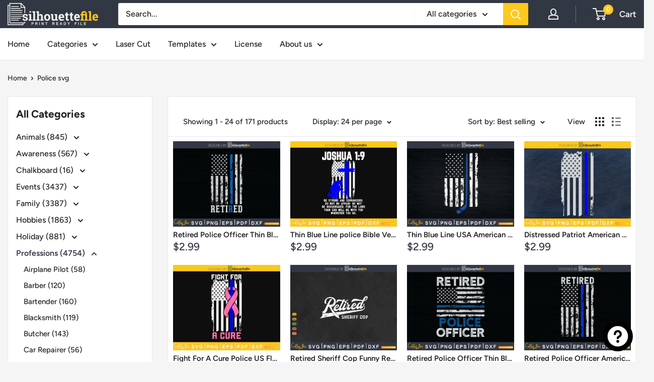

--- FILE ---
content_type: text/html; charset=utf-8
request_url: https://silhouettefile.com/collections/police-svg
body_size: 63558
content:
<!doctype html>

<html class="no-js" lang="en">
  <head>


<script src="https://analytics.ahrefs.com/analytics.js" data-key="jFtgJ3ltIFAeZA9nAMJvjg" defer="true"></script>
    
    <meta charset="utf-8">
    <meta name="viewport" content="width=device-width, initial-scale=1.0, height=device-height, minimum-scale=1.0, maximum-scale=5.0">
    <meta name="theme-color" content="#323843">
    <meta name="google-site-verification" content="9CwbzUwRVj5VBCVen4YIH2qFayx7D3SUgOTYUMxCcbQ" />
 	<meta name="msvalidate.01" content="3C9FF516CCC84B79E2775669F1101B39" />
 	<meta name="yandex-verification" content="5f08d8b36880b54a" />
 	<meta name='dmca-site-verification' content='MWdjN3RVTHV4VlhuanRrMHVhUy8yT3NOdG4xa2U0WWhTTGNTOFljcFE2VT01' />
    <meta name="p:domain_verify" content="af07872a4fa965fd90c6f703a8cfe02a"/><title>Police svg print-ready files available on
| SilhouetteFile
</title><meta name="description" content="Buy our Police svg files on our digital shop that designed to print on your personalized gift items such as- t shirt, mug, pillow, etc. These files are supported to any cutting machine."><link rel="canonical" href="https://silhouettefile.com/collections/police-svg"><link rel="shortcut icon" href="//silhouettefile.com/cdn/shop/files/Favican_PNG_96x96.png?v=1613722025" type="image/png">

    <link rel="preload" as="style" href="//silhouettefile.com/cdn/shop/t/11/assets/theme.css?v=78180810835074241701735140067">
    <link rel="preload" as="script" href="//silhouettefile.com/cdn/shop/t/11/assets/theme.min.js?v=164977014983380440891642697947">
    <link rel="preconnect" href="https://cdn.shopify.com"crossorigin>
    <link rel="preconnect dns-prefetch" href="https://fonts.shopifycdn.com">
    <link rel="dns-prefetch" href="https://productreviews.shopifycdn.com">
    <link rel="dns-prefetch" href="https://ajax.googleapis.com">
    <link rel="dns-prefetch" href="https://maps.googleapis.com">
    <link rel="dns-prefetch" href="https://maps.gstatic.com">
    <link href="https://monorail-edge.shopifysvc.com" rel="preconnect">
    <link href="https://www.google-analytics.com" rel="preconnect">
    <link href="https://www.googletagmanager.com" rel="preconnect">
    <link href="https://bat.bing.com" rel="preconnect">
    <link href="https://www.facebook.com" rel="preconnect">
    <link href="https://connect.facebook.net" rel="preconnect">

    <meta property="og:type" content="website">
  <meta property="og:title" content="Police svg">
  <meta property="og:image" content="http://silhouettefile.com/cdn/shop/products/retired-police-officer-thin-blue-line-flag-retirement-svg-silhouettefile-953.jpg?v=1673614340">
  <meta property="og:image:secure_url" content="https://silhouettefile.com/cdn/shop/products/retired-police-officer-thin-blue-line-flag-retirement-svg-silhouettefile-953.jpg?v=1673614340">
  <meta property="og:image:width" content="2000">
  <meta property="og:image:height" content="1600"><meta property="og:description" content="Buy our Police svg files on our digital shop that designed to print on your personalized gift items such as- t shirt, mug, pillow, etc. These files are supported to any cutting machine."><meta property="og:url" content="https://silhouettefile.com/collections/police-svg">
<meta property="og:site_name" content="SilhouetteFile"><meta name="twitter:card" content="summary"><meta name="twitter:title" content="Police svg">
  <meta name="twitter:description" content="">
  <meta name="twitter:image" content="https://silhouettefile.com/cdn/shop/products/retired-police-officer-thin-blue-line-flag-retirement-svg-silhouettefile-953_600x600_crop_center.jpg?v=1673614340">
    <link rel="preload" href="//silhouettefile.com/cdn/fonts/figtree/figtree_n7.2fd9bfe01586148e644724096c9d75e8c7a90e55.woff2" as="font" type="font/woff2" crossorigin>
<link rel="preload" href="//silhouettefile.com/cdn/fonts/figtree/figtree_n5.3b6b7df38aa5986536945796e1f947445832047c.woff2" as="font" type="font/woff2" crossorigin>

<style>
  @font-face {
  font-family: Figtree;
  font-weight: 700;
  font-style: normal;
  font-display: swap;
  src: url("//silhouettefile.com/cdn/fonts/figtree/figtree_n7.2fd9bfe01586148e644724096c9d75e8c7a90e55.woff2") format("woff2"),
       url("//silhouettefile.com/cdn/fonts/figtree/figtree_n7.ea05de92d862f9594794ab281c4c3a67501ef5fc.woff") format("woff");
}

  @font-face {
  font-family: Figtree;
  font-weight: 500;
  font-style: normal;
  font-display: swap;
  src: url("//silhouettefile.com/cdn/fonts/figtree/figtree_n5.3b6b7df38aa5986536945796e1f947445832047c.woff2") format("woff2"),
       url("//silhouettefile.com/cdn/fonts/figtree/figtree_n5.f26bf6dcae278b0ed902605f6605fa3338e81dab.woff") format("woff");
}

@font-face {
  font-family: Figtree;
  font-weight: 600;
  font-style: normal;
  font-display: swap;
  src: url("//silhouettefile.com/cdn/fonts/figtree/figtree_n6.9d1ea52bb49a0a86cfd1b0383d00f83d3fcc14de.woff2") format("woff2"),
       url("//silhouettefile.com/cdn/fonts/figtree/figtree_n6.f0fcdea525a0e47b2ae4ab645832a8e8a96d31d3.woff") format("woff");
}

@font-face {
  font-family: Figtree;
  font-weight: 700;
  font-style: italic;
  font-display: swap;
  src: url("//silhouettefile.com/cdn/fonts/figtree/figtree_i7.06add7096a6f2ab742e09ec7e498115904eda1fe.woff2") format("woff2"),
       url("//silhouettefile.com/cdn/fonts/figtree/figtree_i7.ee584b5fcaccdbb5518c0228158941f8df81b101.woff") format("woff");
}


  @font-face {
  font-family: Figtree;
  font-weight: 700;
  font-style: normal;
  font-display: swap;
  src: url("//silhouettefile.com/cdn/fonts/figtree/figtree_n7.2fd9bfe01586148e644724096c9d75e8c7a90e55.woff2") format("woff2"),
       url("//silhouettefile.com/cdn/fonts/figtree/figtree_n7.ea05de92d862f9594794ab281c4c3a67501ef5fc.woff") format("woff");
}

  @font-face {
  font-family: Figtree;
  font-weight: 500;
  font-style: italic;
  font-display: swap;
  src: url("//silhouettefile.com/cdn/fonts/figtree/figtree_i5.969396f679a62854cf82dbf67acc5721e41351f0.woff2") format("woff2"),
       url("//silhouettefile.com/cdn/fonts/figtree/figtree_i5.93bc1cad6c73ca9815f9777c49176dfc9d2890dd.woff") format("woff");
}

  @font-face {
  font-family: Figtree;
  font-weight: 700;
  font-style: italic;
  font-display: swap;
  src: url("//silhouettefile.com/cdn/fonts/figtree/figtree_i7.06add7096a6f2ab742e09ec7e498115904eda1fe.woff2") format("woff2"),
       url("//silhouettefile.com/cdn/fonts/figtree/figtree_i7.ee584b5fcaccdbb5518c0228158941f8df81b101.woff") format("woff");
}


  :root {
    --default-text-font-size : 15px;
    --base-text-font-size    : 16px;
    --heading-font-family    : Figtree, sans-serif;
    --heading-font-weight    : 700;
    --heading-font-style     : normal;
    --text-font-family       : Figtree, sans-serif;
    --text-font-weight       : 500;
    --text-font-style        : normal;
    --text-font-bolder-weight: 600;
    --text-link-decoration   : underline;

    --text-color               : #222021;
    --text-color-rgb           : 34, 32, 33;
    --heading-color            : #222021;
    --border-color             : #e8e8e8;
    --border-color-rgb         : 232, 232, 232;
    --form-border-color        : #dbdbdb;
    --accent-color             : #323843;
    --accent-color-rgb         : 50, 56, 67;
    --link-color               : #1c7b36;
    --link-color-hover         : #0e3d1b;
    --background               : #f5f5f5;
    --secondary-background     : #ffffff;
    --secondary-background-rgb : 255, 255, 255;
    --accent-background        : rgba(50, 56, 67, 0.08);

    --input-background: #ffffff;

    --error-color       : #cf0e0e;
    --error-background  : rgba(207, 14, 14, 0.07);
    --success-color     : #1c7b36;
    --success-background: rgba(28, 123, 54, 0.11);

    --primary-button-background      : #fec91c;
    --primary-button-background-rgb  : 254, 201, 28;
    --primary-button-text-color      : #323843;
    --secondary-button-background    : #323843;
    --secondary-button-background-rgb: 50, 56, 67;
    --secondary-button-text-color    : #ffffff;

    --header-background      : #323843;
    --header-text-color      : #f4f4f4;
    --header-light-text-color: #e8e8e8;
    --header-border-color    : rgba(232, 232, 232, 0.3);
    --header-accent-color    : #fec91c;

    --footer-background-color:    #323843;
    --footer-heading-text-color:  #ffffff;
    --footer-body-text-color:     #ffffff;
    --footer-body-text-color-rgb: 255, 255, 255;
    --footer-accent-color:        #fec91c;
    --footer-accent-color-rgb:    254, 201, 28;
    --footer-border:              none;
    
    --flickity-arrow-color: #b5b5b5;--product-on-sale-accent           : #cf0e0e;
    --product-on-sale-accent-rgb       : 207, 14, 14;
    --product-on-sale-color            : #ffffff;
    --product-in-stock-color           : #1c7b36;
    --product-low-stock-color          : #cf0e0e;
    --product-sold-out-color           : #8a9297;
    --product-custom-label-1-background: #3f6ab1;
    --product-custom-label-1-color     : #ffffff;
    --product-custom-label-2-background: #8a44ae;
    --product-custom-label-2-color     : #ffffff;
    --product-review-star-color        : #ffbd00;

    --mobile-container-gutter : 20px;
    --desktop-container-gutter: 40px;

    /* Shopify related variables */
    --payment-terms-background-color: #f5f5f5;
  }
</style>

<script>
  // IE11 does not have support for CSS variables, so we have to polyfill them
  if (!(((window || {}).CSS || {}).supports && window.CSS.supports('(--a: 0)'))) {
    const script = document.createElement('script');
    script.type = 'text/javascript';
    script.src = 'https://cdn.jsdelivr.net/npm/css-vars-ponyfill@2';
    script.onload = function() {
      cssVars({});
    };

    document.getElementsByTagName('head')[0].appendChild(script);
  }
</script>


    <script>window.performance && window.performance.mark && window.performance.mark('shopify.content_for_header.start');</script><meta id="shopify-digital-wallet" name="shopify-digital-wallet" content="/35665543307/digital_wallets/dialog">
<meta name="shopify-checkout-api-token" content="48ebdf6234bcd118f08250003cd77c1b">
<meta id="in-context-paypal-metadata" data-shop-id="35665543307" data-venmo-supported="false" data-environment="production" data-locale="en_US" data-paypal-v4="true" data-currency="USD">
<link rel="alternate" type="application/atom+xml" title="Feed" href="/collections/police-svg.atom" />
<link rel="next" href="/collections/police-svg?page=2">
<link rel="alternate" type="application/json+oembed" href="https://silhouettefile.com/collections/police-svg.oembed">
<script async="async" src="/checkouts/internal/preloads.js?locale=en-US"></script>
<script id="shopify-features" type="application/json">{"accessToken":"48ebdf6234bcd118f08250003cd77c1b","betas":["rich-media-storefront-analytics"],"domain":"silhouettefile.com","predictiveSearch":true,"shopId":35665543307,"locale":"en"}</script>
<script>var Shopify = Shopify || {};
Shopify.shop = "silhouettefile.myshopify.com";
Shopify.locale = "en";
Shopify.currency = {"active":"USD","rate":"1.0"};
Shopify.country = "US";
Shopify.theme = {"name":"Silhouettefile v 1.18.3","id":125143089304,"schema_name":"Warehouse","schema_version":"1.18.3","theme_store_id":871,"role":"main"};
Shopify.theme.handle = "null";
Shopify.theme.style = {"id":null,"handle":null};
Shopify.cdnHost = "silhouettefile.com/cdn";
Shopify.routes = Shopify.routes || {};
Shopify.routes.root = "/";</script>
<script type="module">!function(o){(o.Shopify=o.Shopify||{}).modules=!0}(window);</script>
<script>!function(o){function n(){var o=[];function n(){o.push(Array.prototype.slice.apply(arguments))}return n.q=o,n}var t=o.Shopify=o.Shopify||{};t.loadFeatures=n(),t.autoloadFeatures=n()}(window);</script>
<script id="shop-js-analytics" type="application/json">{"pageType":"collection"}</script>
<script defer="defer" async type="module" src="//silhouettefile.com/cdn/shopifycloud/shop-js/modules/v2/client.init-shop-cart-sync_BdyHc3Nr.en.esm.js"></script>
<script defer="defer" async type="module" src="//silhouettefile.com/cdn/shopifycloud/shop-js/modules/v2/chunk.common_Daul8nwZ.esm.js"></script>
<script type="module">
  await import("//silhouettefile.com/cdn/shopifycloud/shop-js/modules/v2/client.init-shop-cart-sync_BdyHc3Nr.en.esm.js");
await import("//silhouettefile.com/cdn/shopifycloud/shop-js/modules/v2/chunk.common_Daul8nwZ.esm.js");

  window.Shopify.SignInWithShop?.initShopCartSync?.({"fedCMEnabled":true,"windoidEnabled":true});

</script>
<script>(function() {
  var isLoaded = false;
  function asyncLoad() {
    if (isLoaded) return;
    isLoaded = true;
    var urls = ["https:\/\/ecommplugins-scripts.trustpilot.com\/v2.1\/js\/header.min.js?settings=eyJrZXkiOiJpbUwxMVJsYXV2UmlRelBPIiwicyI6InNrdSJ9\u0026shop=silhouettefile.myshopify.com","https:\/\/ecommplugins-trustboxsettings.trustpilot.com\/silhouettefile.myshopify.com.js?settings=1759659086272\u0026shop=silhouettefile.myshopify.com","https:\/\/widget.trustpilot.com\/bootstrap\/v5\/tp.widget.sync.bootstrap.min.js?shop=silhouettefile.myshopify.com","https:\/\/ecommplugins-scripts.trustpilot.com\/v2.1\/js\/success.min.js?settings=eyJrZXkiOiJpbUwxMVJsYXV2UmlRelBPIiwicyI6InNrdSIsInQiOlsib3JkZXJzL2Z1bGZpbGxlZCJdLCJ2IjoiIiwiYSI6IiJ9\u0026shop=silhouettefile.myshopify.com"];
    for (var i = 0; i < urls.length; i++) {
      var s = document.createElement('script');
      s.type = 'text/javascript';
      s.async = true;
      s.src = urls[i];
      var x = document.getElementsByTagName('script')[0];
      x.parentNode.insertBefore(s, x);
    }
  };
  if(window.attachEvent) {
    window.attachEvent('onload', asyncLoad);
  } else {
    window.addEventListener('load', asyncLoad, false);
  }
})();</script>
<script id="__st">var __st={"a":35665543307,"offset":21600,"reqid":"e3c4c103-9eed-45f7-9e72-b39ddc918e4c-1768961875","pageurl":"silhouettefile.com\/collections\/police-svg","u":"4ce8dbe6970c","p":"collection","rtyp":"collection","rid":175558426763};</script>
<script>window.ShopifyPaypalV4VisibilityTracking = true;</script>
<script id="captcha-bootstrap">!function(){'use strict';const t='contact',e='account',n='new_comment',o=[[t,t],['blogs',n],['comments',n],[t,'customer']],c=[[e,'customer_login'],[e,'guest_login'],[e,'recover_customer_password'],[e,'create_customer']],r=t=>t.map((([t,e])=>`form[action*='/${t}']:not([data-nocaptcha='true']) input[name='form_type'][value='${e}']`)).join(','),a=t=>()=>t?[...document.querySelectorAll(t)].map((t=>t.form)):[];function s(){const t=[...o],e=r(t);return a(e)}const i='password',u='form_key',d=['recaptcha-v3-token','g-recaptcha-response','h-captcha-response',i],f=()=>{try{return window.sessionStorage}catch{return}},m='__shopify_v',_=t=>t.elements[u];function p(t,e,n=!1){try{const o=window.sessionStorage,c=JSON.parse(o.getItem(e)),{data:r}=function(t){const{data:e,action:n}=t;return t[m]||n?{data:e,action:n}:{data:t,action:n}}(c);for(const[e,n]of Object.entries(r))t.elements[e]&&(t.elements[e].value=n);n&&o.removeItem(e)}catch(o){console.error('form repopulation failed',{error:o})}}const l='form_type',E='cptcha';function T(t){t.dataset[E]=!0}const w=window,h=w.document,L='Shopify',v='ce_forms',y='captcha';let A=!1;((t,e)=>{const n=(g='f06e6c50-85a8-45c8-87d0-21a2b65856fe',I='https://cdn.shopify.com/shopifycloud/storefront-forms-hcaptcha/ce_storefront_forms_captcha_hcaptcha.v1.5.2.iife.js',D={infoText:'Protected by hCaptcha',privacyText:'Privacy',termsText:'Terms'},(t,e,n)=>{const o=w[L][v],c=o.bindForm;if(c)return c(t,g,e,D).then(n);var r;o.q.push([[t,g,e,D],n]),r=I,A||(h.body.append(Object.assign(h.createElement('script'),{id:'captcha-provider',async:!0,src:r})),A=!0)});var g,I,D;w[L]=w[L]||{},w[L][v]=w[L][v]||{},w[L][v].q=[],w[L][y]=w[L][y]||{},w[L][y].protect=function(t,e){n(t,void 0,e),T(t)},Object.freeze(w[L][y]),function(t,e,n,w,h,L){const[v,y,A,g]=function(t,e,n){const i=e?o:[],u=t?c:[],d=[...i,...u],f=r(d),m=r(i),_=r(d.filter((([t,e])=>n.includes(e))));return[a(f),a(m),a(_),s()]}(w,h,L),I=t=>{const e=t.target;return e instanceof HTMLFormElement?e:e&&e.form},D=t=>v().includes(t);t.addEventListener('submit',(t=>{const e=I(t);if(!e)return;const n=D(e)&&!e.dataset.hcaptchaBound&&!e.dataset.recaptchaBound,o=_(e),c=g().includes(e)&&(!o||!o.value);(n||c)&&t.preventDefault(),c&&!n&&(function(t){try{if(!f())return;!function(t){const e=f();if(!e)return;const n=_(t);if(!n)return;const o=n.value;o&&e.removeItem(o)}(t);const e=Array.from(Array(32),(()=>Math.random().toString(36)[2])).join('');!function(t,e){_(t)||t.append(Object.assign(document.createElement('input'),{type:'hidden',name:u})),t.elements[u].value=e}(t,e),function(t,e){const n=f();if(!n)return;const o=[...t.querySelectorAll(`input[type='${i}']`)].map((({name:t})=>t)),c=[...d,...o],r={};for(const[a,s]of new FormData(t).entries())c.includes(a)||(r[a]=s);n.setItem(e,JSON.stringify({[m]:1,action:t.action,data:r}))}(t,e)}catch(e){console.error('failed to persist form',e)}}(e),e.submit())}));const S=(t,e)=>{t&&!t.dataset[E]&&(n(t,e.some((e=>e===t))),T(t))};for(const o of['focusin','change'])t.addEventListener(o,(t=>{const e=I(t);D(e)&&S(e,y())}));const B=e.get('form_key'),M=e.get(l),P=B&&M;t.addEventListener('DOMContentLoaded',(()=>{const t=y();if(P)for(const e of t)e.elements[l].value===M&&p(e,B);[...new Set([...A(),...v().filter((t=>'true'===t.dataset.shopifyCaptcha))])].forEach((e=>S(e,t)))}))}(h,new URLSearchParams(w.location.search),n,t,e,['guest_login'])})(!0,!0)}();</script>
<script integrity="sha256-4kQ18oKyAcykRKYeNunJcIwy7WH5gtpwJnB7kiuLZ1E=" data-source-attribution="shopify.loadfeatures" defer="defer" src="//silhouettefile.com/cdn/shopifycloud/storefront/assets/storefront/load_feature-a0a9edcb.js" crossorigin="anonymous"></script>
<script data-source-attribution="shopify.dynamic_checkout.dynamic.init">var Shopify=Shopify||{};Shopify.PaymentButton=Shopify.PaymentButton||{isStorefrontPortableWallets:!0,init:function(){window.Shopify.PaymentButton.init=function(){};var t=document.createElement("script");t.src="https://silhouettefile.com/cdn/shopifycloud/portable-wallets/latest/portable-wallets.en.js",t.type="module",document.head.appendChild(t)}};
</script>
<script data-source-attribution="shopify.dynamic_checkout.buyer_consent">
  function portableWalletsHideBuyerConsent(e){var t=document.getElementById("shopify-buyer-consent"),n=document.getElementById("shopify-subscription-policy-button");t&&n&&(t.classList.add("hidden"),t.setAttribute("aria-hidden","true"),n.removeEventListener("click",e))}function portableWalletsShowBuyerConsent(e){var t=document.getElementById("shopify-buyer-consent"),n=document.getElementById("shopify-subscription-policy-button");t&&n&&(t.classList.remove("hidden"),t.removeAttribute("aria-hidden"),n.addEventListener("click",e))}window.Shopify?.PaymentButton&&(window.Shopify.PaymentButton.hideBuyerConsent=portableWalletsHideBuyerConsent,window.Shopify.PaymentButton.showBuyerConsent=portableWalletsShowBuyerConsent);
</script>
<script data-source-attribution="shopify.dynamic_checkout.cart.bootstrap">document.addEventListener("DOMContentLoaded",(function(){function t(){return document.querySelector("shopify-accelerated-checkout-cart, shopify-accelerated-checkout")}if(t())Shopify.PaymentButton.init();else{new MutationObserver((function(e,n){t()&&(Shopify.PaymentButton.init(),n.disconnect())})).observe(document.body,{childList:!0,subtree:!0})}}));
</script>
<script id='scb4127' type='text/javascript' async='' src='https://silhouettefile.com/cdn/shopifycloud/privacy-banner/storefront-banner.js'></script><link id="shopify-accelerated-checkout-styles" rel="stylesheet" media="screen" href="https://silhouettefile.com/cdn/shopifycloud/portable-wallets/latest/accelerated-checkout-backwards-compat.css" crossorigin="anonymous">
<style id="shopify-accelerated-checkout-cart">
        #shopify-buyer-consent {
  margin-top: 1em;
  display: inline-block;
  width: 100%;
}

#shopify-buyer-consent.hidden {
  display: none;
}

#shopify-subscription-policy-button {
  background: none;
  border: none;
  padding: 0;
  text-decoration: underline;
  font-size: inherit;
  cursor: pointer;
}

#shopify-subscription-policy-button::before {
  box-shadow: none;
}

      </style>

<script>window.performance && window.performance.mark && window.performance.mark('shopify.content_for_header.end');</script>

    <link rel="stylesheet" href="//silhouettefile.com/cdn/shop/t/11/assets/theme.css?v=78180810835074241701735140067">

     


  <script type="application/ld-json">
  {
    "@context": "http://schema.org",
    "@type": "BreadcrumbList",
  "itemListElement": [{
      "@type": "ListItem",
      "position": 1,
      "name": "Home",
      "item": "https://silhouettefile.com"
    },{
          "@type": "ListItem",
          "position": 2,
          "name": "Police svg",
          "item": "https://silhouettefile.com/collections/police-svg"
        }]
  }
  </script>



    <script>
      // This allows to expose several variables to the global scope, to be used in scripts
      window.theme = {
        pageType: "collection",
        cartCount: 0,
        moneyFormat: "${{amount}}",
        moneyWithCurrencyFormat: "${{amount}} USD",
        showDiscount: true,
        discountMode: "percentage",
        searchMode: "product",
        searchUnavailableProducts: "last",
        cartType: "drawer"
      };

      window.routes = {
        rootUrl: "\/",
        rootUrlWithoutSlash: '',
        cartUrl: "\/cart",
        cartAddUrl: "\/cart\/add",
        cartChangeUrl: "\/cart\/change",
        searchUrl: "\/search",
        productRecommendationsUrl: "\/recommendations\/products"
      };

      window.languages = {
        productRegularPrice: "Regular price",
        productSalePrice: "Sale price",
        collectionOnSaleLabel: "Save {{savings}}",
        productFormUnavailable: "Unavailable",
        productFormAddToCart: "Add to cart",
        productFormSoldOut: "Sold out",
        productAdded: "Product has been added to your cart",
        productAddedShort: "Added!",
        shippingEstimatorNoResults: "No shipping could be found for your address.",
        shippingEstimatorOneResult: "There is one shipping rate for your address:",
        shippingEstimatorMultipleResults: "There are {{count}} shipping rates for your address:",
        shippingEstimatorErrors: "There are some errors:"
      };

      window.lazySizesConfig = {
        loadHidden: false,
        hFac: 0.8,
        expFactor: 3,
        customMedia: {
          '--phone': '(max-width: 640px)',
          '--tablet': '(min-width: 641px) and (max-width: 1023px)',
          '--lap': '(min-width: 1024px)'
        }
      };

      document.documentElement.className = document.documentElement.className.replace('no-js', 'js');
    </script><script src="//silhouettefile.com/cdn/shop/t/11/assets/theme.min.js?v=164977014983380440891642697947" defer></script>
    <script src="//silhouettefile.com/cdn/shop/t/11/assets/custom.js?v=90373254691674712701627987025" defer></script><script>
        (function () {
          window.onpageshow = function() {
            // We force re-freshing the cart content onpageshow, as most browsers will serve a cache copy when hitting the
            // back button, which cause staled data
            document.documentElement.dispatchEvent(new CustomEvent('cart:refresh', {
              bubbles: true,
              detail: {scrollToTop: false}
            }));
          };
        })();
      </script>

<script>
    (function(c,l,a,r,i,t,y){
        c[a]=c[a]||function(){(c[a].q=c[a].q||[]).push(arguments)};
        t=l.createElement(r);t.async=1;t.src="https://www.clarity.ms/tag/"+i;
        y=l.getElementsByTagName(r)[0];y.parentNode.insertBefore(t,y);
    })(window, document, "clarity", "script", "5oxlbncxxj");
</script>

<script>
    
    
    
    
    
    var gsf_conversion_data = {page_type : 'category', event : 'view_item_list', data : {product_data : [{variant_id : 36906225533080, product_id : 5936109224088, name : "Retired Police Officer Thin Blue Line Flag Retirement svg cut files", price : "2.99", currency : "USD", sku : "", brand : "Silhouettefile", variant : "Default Title", category : "Professions", quantity : "94" }, {variant_id : 34796528402584, product_id : 5359578579096, name : "Thin Blue Line police Bible Verse Christian svg cutting craft file", price : "2.99", currency : "USD", sku : "", brand : "Silhouettefile", variant : "Default Title", category : "Professions", quantity : "95" }, {variant_id : 37171359318168, product_id : 6014437949592, name : "Thin Blue Line USA American Flag Police Family Hockey Svg Png Dxf Cut Files", price : "2.99", currency : "USD", sku : "", brand : "Silhouettefile", variant : "Default Title", category : "Professions", quantity : "97" }, {variant_id : 33711577596043, product_id : 4889260949643, name : "Distressed Patriot American Thin Blue Line Police Flag svg cricut digital files", price : "2.99", currency : "USD", sku : "", brand : "Silhouettefile", variant : "Default Title", category : "Professions", quantity : "995" }], total_price :"11.96", shop_currency : "USD", collection_id : "175558426763", collection_name : "Police svg" }};
    
</script>
    
    
    
    
    <script type="application/ld-json">
{
  "@context": "https://schema.org/",
  "@type": "WebSite",
  "name": "SilhouetteFile",
  "url": "https:\/\/silhouettefile.com",
  "potentialAction": {
    "@type": "SearchAction",
    "target": "https://silhouettefile.com/search?q={search_term_string}",
    "query-input": "required name=search_term_string"
  }
}
	</script>



<!-- BEGIN app block: shopify://apps/seo-king/blocks/seo-king-jsonld-breadcrumb/4aa30173-495d-4e49-b377-c5ee4024262f --><script type="application/ld+json">
		{
			"@context": "https://schema.org/",
			"@type": "BreadcrumbList",
			"name": "SilhouetteFile Breadcrumbs",
			"itemListElement": [{
					"@type": "ListItem",
					"position": 1,
					"item": {
						"@type": "WebPage",
						"@id": "https://silhouettefile.com/",
						"name": "SilhouetteFile",
						"url": "https://silhouettefile.com/"
					}
				},{
					"@type": "ListItem",
					"position": 2,
					"item": {
						"@type": "WebPage",
						"@id": "https://silhouettefile.com/collections",
						"name": "Collections",
						"url": "https://silhouettefile.com/collections"
					}
				},{
				"@type": "ListItem",
				"position": 3,
				"item": {
					"@type": "WebPage",
					"@id": "https://silhouettefile.com/collections/police-svg",
					"name": "Police svg print-ready files available on",
					"url": "https://silhouettefile.com/collections/police-svg"
				}
			}

		]
	}
	</script><!-- END app block --><!-- BEGIN app block: shopify://apps/seo-king/blocks/seo-king-jsonld-faqpage/4aa30173-495d-4e49-b377-c5ee4024262f -->
    
	



<!-- END app block --><!-- BEGIN app block: shopify://apps/seo-king/blocks/seo-king-jsonld-organization/4aa30173-495d-4e49-b377-c5ee4024262f -->

<script type="application/ld+json">
  {
    "@context": "https://schema.org/",
    "@type": "Organization",
    "url": "https://silhouettefile.com/",
	"@id": "https://silhouettefile.com/#organization",
    "name": "SilhouetteFile",
    "hasMerchantReturnPolicy": {
      "@type": "MerchantReturnPolicy",
      "merchantReturnLink": "https:\/\/silhouettefile.com\/policies\/refund-policy",
	  "url": "https:\/\/silhouettefile.com\/policies\/refund-policy",
	  "returnPolicyCountry": "GB",
	  "applicableCountry": ["US","GB","JP","DE","FR","CA","BR","AU","ES","IT","NL","SE","NO","HR","EE","AT","SA","AE","ZA","CZ","IL","AR","CL","CO","GR","RO","PE"],
	  "merchantReturnDays": 30,
      "refundType": "https://schema.org/FullRefund",
      "returnFees": "https://schema.org/ReturnFeesCustomerResponsibility",
	  "returnMethod": "https://schema.org/ReturnByMail",
	  "returnPolicyCategory": "https://schema.org/MerchantReturnFiniteReturnWindow"
    },"description": "Get high-quality SVG, PNG, EPS, DXF \u0026 PDF files for Cricut \u0026 Silhouette. Perfect for crafters, designers \u0026 small businesses. Download instantly \u0026 start creating now!","sameAs": ["https://twitter.com/silhouettefile","https://www.facebook.com/silhouettefile","https://www.pinterest.com/silhouettefiles","https://www.instagram.com/silhouettefile","https://silhouettefile.tumblr.com/","https://www.youtube.com/channel/UCfyffoKbsat686SB8bocobQ"]
  }
</script>




<!-- END app block --><!-- BEGIN app block: shopify://apps/seo-king/blocks/seo-king-jsonld-collections/4aa30173-495d-4e49-b377-c5ee4024262f -->
    <script type="application/ld+json">{"@context":"https://schema.org/","@type":"Product","@id":"https://silhouettefile.com/collections/police-svg/#collection_seoking","url":"https://silhouettefile.com/collections/police-svg","name":"Police svg","description":"Police svg","brand":{"@type":"Brand","name":"Silhouettefile"},"aggregateRating":{"@type":"aggregateRating","bestRating":"5","worstRating":"1","ratingCount":"4776","ratingValue":"4.6"}}</script>



<!-- END app block --><!-- BEGIN app block: shopify://apps/seo-king/blocks/seo-king-robots-preview-image/4aa30173-495d-4e49-b377-c5ee4024262f --><meta name="robots" content="max-image-preview:large">


<!-- END app block --><!-- BEGIN app block: shopify://apps/simprosys-google-shopping-feed/blocks/core_settings_block/1f0b859e-9fa6-4007-97e8-4513aff5ff3b --><!-- BEGIN: GSF App Core Tags & Scripts by Simprosys Google Shopping Feed -->









<!-- END: GSF App Core Tags & Scripts by Simprosys Google Shopping Feed -->
<!-- END app block --><!-- BEGIN app block: shopify://apps/judge-me-reviews/blocks/judgeme_core/61ccd3b1-a9f2-4160-9fe9-4fec8413e5d8 --><!-- Start of Judge.me Core -->






<link rel="dns-prefetch" href="https://cdnwidget.judge.me">
<link rel="dns-prefetch" href="https://cdn.judge.me">
<link rel="dns-prefetch" href="https://cdn1.judge.me">
<link rel="dns-prefetch" href="https://api.judge.me">

<script data-cfasync='false' class='jdgm-settings-script'>window.jdgmSettings={"pagination":5,"disable_web_reviews":false,"badge_no_review_text":"No reviews","badge_n_reviews_text":"({{ n }})","badge_star_color":"#fcc71c","hide_badge_preview_if_no_reviews":true,"badge_hide_text":false,"enforce_center_preview_badge":false,"widget_title":"Customer Reviews","widget_open_form_text":"Write a review","widget_close_form_text":"Cancel review","widget_refresh_page_text":"Refresh page","widget_summary_text":"Based on {{ number_of_reviews }} review/reviews","widget_no_review_text":"Be the first to write a review","widget_name_field_text":"Display name","widget_verified_name_field_text":"Verified Name (public)","widget_name_placeholder_text":"Display name","widget_required_field_error_text":"This field is required.","widget_email_field_text":"Email address","widget_verified_email_field_text":"Verified Email (private, can not be edited)","widget_email_placeholder_text":"Your email address","widget_email_field_error_text":"Please enter a valid email address.","widget_rating_field_text":"Rating","widget_review_title_field_text":"Review Title","widget_review_title_placeholder_text":"Give your review a title","widget_review_body_field_text":"Review content","widget_review_body_placeholder_text":"Start writing here...","widget_pictures_field_text":"Picture/Video (optional)","widget_submit_review_text":"Submit Review","widget_submit_verified_review_text":"Submit Verified Review","widget_submit_success_msg_with_auto_publish":"Thank you! Please refresh the page in a few moments to see your review. You can remove or edit your review by logging into \u003ca href='https://judge.me/login' target='_blank' rel='nofollow noopener'\u003eJudge.me\u003c/a\u003e","widget_submit_success_msg_no_auto_publish":"Thank you! Your review will be published as soon as it is approved by the shop admin. You can remove or edit your review by logging into \u003ca href='https://judge.me/login' target='_blank' rel='nofollow noopener'\u003eJudge.me\u003c/a\u003e","widget_show_default_reviews_out_of_total_text":"Showing {{ n_reviews_shown }} out of {{ n_reviews }} reviews.","widget_show_all_link_text":"Show all","widget_show_less_link_text":"Show less","widget_author_said_text":"{{ reviewer_name }} said:","widget_days_text":"{{ n }} days ago","widget_weeks_text":"{{ n }} week/weeks ago","widget_months_text":"{{ n }} month/months ago","widget_years_text":"{{ n }} year/years ago","widget_yesterday_text":"Yesterday","widget_today_text":"Today","widget_replied_text":"\u003e\u003e {{ shop_name }} replied:","widget_read_more_text":"Read more","widget_reviewer_name_as_initial":"","widget_rating_filter_color":"#fbcd0a","widget_rating_filter_see_all_text":"See all reviews","widget_sorting_most_recent_text":"Most Recent","widget_sorting_highest_rating_text":"Highest Rating","widget_sorting_lowest_rating_text":"Lowest Rating","widget_sorting_with_pictures_text":"Only Pictures","widget_sorting_most_helpful_text":"Most Helpful","widget_open_question_form_text":"Ask a question","widget_reviews_subtab_text":"Reviews","widget_questions_subtab_text":"Questions","widget_question_label_text":"Question","widget_answer_label_text":"Answer","widget_question_placeholder_text":"Write your question here","widget_submit_question_text":"Submit Question","widget_question_submit_success_text":"Thank you for your question! We will notify you once it gets answered.","widget_star_color":"#fcc71c","verified_badge_text":"Verified","verified_badge_bg_color":"","verified_badge_text_color":"","verified_badge_placement":"left-of-reviewer-name","widget_review_max_height":"","widget_hide_border":false,"widget_social_share":false,"widget_thumb":false,"widget_review_location_show":false,"widget_location_format":"","all_reviews_include_out_of_store_products":true,"all_reviews_out_of_store_text":"(out of store)","all_reviews_pagination":100,"all_reviews_product_name_prefix_text":"about","enable_review_pictures":true,"enable_question_anwser":false,"widget_theme":"default","review_date_format":"dd/mm/yyyy","default_sort_method":"most-recent","widget_product_reviews_subtab_text":"Product Reviews","widget_shop_reviews_subtab_text":"Shop Reviews","widget_other_products_reviews_text":"Reviews for other products","widget_store_reviews_subtab_text":"Store reviews","widget_no_store_reviews_text":"This store hasn't received any reviews yet","widget_web_restriction_product_reviews_text":"This product hasn't received any reviews yet","widget_no_items_text":"No items found","widget_show_more_text":"Show more","widget_write_a_store_review_text":"Write a Store Review","widget_other_languages_heading":"Reviews in Other Languages","widget_translate_review_text":"Translate review to {{ language }}","widget_translating_review_text":"Translating...","widget_show_original_translation_text":"Show original ({{ language }})","widget_translate_review_failed_text":"Review couldn't be translated.","widget_translate_review_retry_text":"Retry","widget_translate_review_try_again_later_text":"Try again later","show_product_url_for_grouped_product":false,"widget_sorting_pictures_first_text":"Pictures First","show_pictures_on_all_rev_page_mobile":false,"show_pictures_on_all_rev_page_desktop":false,"floating_tab_hide_mobile_install_preference":false,"floating_tab_button_name":"★ Reviews","floating_tab_title":"Let customers speak for us","floating_tab_button_color":"","floating_tab_button_background_color":"","floating_tab_url":"","floating_tab_url_enabled":false,"floating_tab_tab_style":"text","all_reviews_text_badge_text":"Customers rate us {{ shop.metafields.judgeme.all_reviews_rating | round: 1 }}/5 based on {{ shop.metafields.judgeme.all_reviews_count }} reviews.","all_reviews_text_badge_text_branded_style":"{{ shop.metafields.judgeme.all_reviews_rating | round: 1 }} out of 5 stars based on {{ shop.metafields.judgeme.all_reviews_count }} reviews","is_all_reviews_text_badge_a_link":false,"show_stars_for_all_reviews_text_badge":false,"all_reviews_text_badge_url":"","all_reviews_text_style":"text","all_reviews_text_color_style":"judgeme_brand_color","all_reviews_text_color":"#108474","all_reviews_text_show_jm_brand":true,"featured_carousel_show_header":true,"featured_carousel_title":"Customer Reviews","testimonials_carousel_title":"Customers are saying","videos_carousel_title":"Real customer stories","cards_carousel_title":"Customers are saying","featured_carousel_count_text":"from {{ n }} reviews ","featured_carousel_add_link_to_all_reviews_page":true,"featured_carousel_url":"https://silhouettefile.com/pages/reviews","featured_carousel_show_images":true,"featured_carousel_autoslide_interval":0,"featured_carousel_arrows_on_the_sides":true,"featured_carousel_height":260,"featured_carousel_width":80,"featured_carousel_image_size":0,"featured_carousel_image_height":250,"featured_carousel_arrow_color":"#eeeeee","verified_count_badge_style":"branded","verified_count_badge_orientation":"horizontal","verified_count_badge_color_style":"judgeme_brand_color","verified_count_badge_color":"#108474","is_verified_count_badge_a_link":true,"verified_count_badge_url":"https://silhouettefile.com/pages/reviews","verified_count_badge_show_jm_brand":true,"widget_rating_preset_default":5,"widget_first_sub_tab":"product-reviews","widget_show_histogram":true,"widget_histogram_use_custom_color":false,"widget_pagination_use_custom_color":false,"widget_star_use_custom_color":true,"widget_verified_badge_use_custom_color":false,"widget_write_review_use_custom_color":false,"picture_reminder_submit_button":"Upload Pictures","enable_review_videos":false,"mute_video_by_default":false,"widget_sorting_videos_first_text":"Videos First","widget_review_pending_text":"Pending","featured_carousel_items_for_large_screen":3,"social_share_options_order":"Facebook,Twitter","remove_microdata_snippet":true,"disable_json_ld":true,"enable_json_ld_products":false,"preview_badge_show_question_text":false,"preview_badge_no_question_text":"No questions","preview_badge_n_question_text":"{{ number_of_questions }} question/questions","qa_badge_show_icon":false,"qa_badge_position":"same-row","remove_judgeme_branding":false,"widget_add_search_bar":false,"widget_search_bar_placeholder":"Search","widget_sorting_verified_only_text":"Verified only","featured_carousel_theme":"card","featured_carousel_show_rating":true,"featured_carousel_show_title":true,"featured_carousel_show_body":true,"featured_carousel_show_date":false,"featured_carousel_show_reviewer":true,"featured_carousel_show_product":false,"featured_carousel_header_background_color":"#108474","featured_carousel_header_text_color":"#ffffff","featured_carousel_name_product_separator":"reviewed","featured_carousel_full_star_background":"#fec91c","featured_carousel_empty_star_background":"#dadada","featured_carousel_vertical_theme_background":"#f9fafb","featured_carousel_verified_badge_enable":true,"featured_carousel_verified_badge_color":"#205B5B","featured_carousel_border_style":"round","featured_carousel_review_line_length_limit":3,"featured_carousel_more_reviews_button_text":"Read more reviews","featured_carousel_view_product_button_text":"View product","all_reviews_page_load_reviews_on":"scroll","all_reviews_page_load_more_text":"Load More Reviews","disable_fb_tab_reviews":false,"enable_ajax_cdn_cache":false,"widget_public_name_text":"displayed publicly like","default_reviewer_name":"John Smith","default_reviewer_name_has_non_latin":true,"widget_reviewer_anonymous":"Anonymous","medals_widget_title":"Judge.me Review Medals","medals_widget_background_color":"#f9fafb","medals_widget_position":"footer_all_pages","medals_widget_border_color":"#f9fafb","medals_widget_verified_text_position":"left","medals_widget_use_monochromatic_version":false,"medals_widget_elements_color":"#108474","show_reviewer_avatar":true,"widget_invalid_yt_video_url_error_text":"Not a YouTube video URL","widget_max_length_field_error_text":"Please enter no more than {0} characters.","widget_show_country_flag":false,"widget_show_collected_via_shop_app":true,"widget_verified_by_shop_badge_style":"light","widget_verified_by_shop_text":"Verified by Shop","widget_show_photo_gallery":true,"widget_load_with_code_splitting":true,"widget_ugc_install_preference":true,"widget_ugc_title":"Made by us, Shared by you","widget_ugc_subtitle":"Tag us to see your picture featured in our page","widget_ugc_arrows_color":"#ffffff","widget_ugc_primary_button_text":"Buy Now","widget_ugc_primary_button_background_color":"#108474","widget_ugc_primary_button_text_color":"#ffffff","widget_ugc_primary_button_border_width":"0","widget_ugc_primary_button_border_style":"none","widget_ugc_primary_button_border_color":"#108474","widget_ugc_primary_button_border_radius":"25","widget_ugc_secondary_button_text":"Load More","widget_ugc_secondary_button_background_color":"#ffffff","widget_ugc_secondary_button_text_color":"#108474","widget_ugc_secondary_button_border_width":"2","widget_ugc_secondary_button_border_style":"solid","widget_ugc_secondary_button_border_color":"#108474","widget_ugc_secondary_button_border_radius":"25","widget_ugc_reviews_button_text":"View Reviews","widget_ugc_reviews_button_background_color":"#ffffff","widget_ugc_reviews_button_text_color":"#108474","widget_ugc_reviews_button_border_width":"2","widget_ugc_reviews_button_border_style":"solid","widget_ugc_reviews_button_border_color":"#108474","widget_ugc_reviews_button_border_radius":"25","widget_ugc_reviews_button_link_to":"judgeme-reviews-page","widget_ugc_show_post_date":true,"widget_ugc_max_width":"800","widget_rating_metafield_value_type":true,"widget_primary_color":"#205B5B","widget_enable_secondary_color":true,"widget_secondary_color":"#edf5f5","widget_summary_average_rating_text":"{{ average_rating }} out of 5","widget_media_grid_title":"Customer photos \u0026 videos","widget_media_grid_see_more_text":"See more","widget_round_style":false,"widget_show_product_medals":true,"widget_verified_by_judgeme_text":"Verified by Judge.me","widget_show_store_medals":true,"widget_verified_by_judgeme_text_in_store_medals":"Verified by Judge.me","widget_media_field_exceed_quantity_message":"Sorry, we can only accept {{ max_media }} for one review.","widget_media_field_exceed_limit_message":"{{ file_name }} is too large, please select a {{ media_type }} less than {{ size_limit }}MB.","widget_review_submitted_text":"Review Submitted!","widget_question_submitted_text":"Question Submitted!","widget_close_form_text_question":"Cancel","widget_write_your_answer_here_text":"Write your answer here","widget_enabled_branded_link":true,"widget_show_collected_by_judgeme":true,"widget_reviewer_name_color":"","widget_write_review_text_color":"","widget_write_review_bg_color":"","widget_collected_by_judgeme_text":"collected by Judge.me","widget_pagination_type":"standard","widget_load_more_text":"Load More","widget_load_more_color":"#108474","widget_full_review_text":"Full Review","widget_read_more_reviews_text":"Read More Reviews","widget_read_questions_text":"Read Questions","widget_questions_and_answers_text":"Questions \u0026 Answers","widget_verified_by_text":"Verified by","widget_verified_text":"Verified","widget_number_of_reviews_text":"{{ number_of_reviews }} reviews","widget_back_button_text":"Back","widget_next_button_text":"Next","widget_custom_forms_filter_button":"Filters","custom_forms_style":"vertical","widget_show_review_information":true,"how_reviews_are_collected":"How reviews are collected?","widget_show_review_keywords":false,"widget_gdpr_statement":"How we use your data: We'll only contact you about the review you left, and only if necessary. By submitting your review, you agree to Judge.me's \u003ca href='https://judge.me/terms' target='_blank' rel='nofollow noopener'\u003eterms\u003c/a\u003e, \u003ca href='https://judge.me/privacy' target='_blank' rel='nofollow noopener'\u003eprivacy\u003c/a\u003e and \u003ca href='https://judge.me/content-policy' target='_blank' rel='nofollow noopener'\u003econtent\u003c/a\u003e policies.","widget_multilingual_sorting_enabled":false,"widget_translate_review_content_enabled":false,"widget_translate_review_content_method":"manual","popup_widget_review_selection":"automatically_with_pictures","popup_widget_round_border_style":true,"popup_widget_show_title":true,"popup_widget_show_body":true,"popup_widget_show_reviewer":false,"popup_widget_show_product":true,"popup_widget_show_pictures":true,"popup_widget_use_review_picture":true,"popup_widget_show_on_home_page":true,"popup_widget_show_on_product_page":true,"popup_widget_show_on_collection_page":true,"popup_widget_show_on_cart_page":true,"popup_widget_position":"bottom_left","popup_widget_first_review_delay":5,"popup_widget_duration":5,"popup_widget_interval":5,"popup_widget_review_count":5,"popup_widget_hide_on_mobile":true,"review_snippet_widget_round_border_style":true,"review_snippet_widget_card_color":"#FFFFFF","review_snippet_widget_slider_arrows_background_color":"#FFFFFF","review_snippet_widget_slider_arrows_color":"#000000","review_snippet_widget_star_color":"#108474","show_product_variant":false,"all_reviews_product_variant_label_text":"Variant: ","widget_show_verified_branding":true,"widget_ai_summary_title":"Customers say","widget_ai_summary_disclaimer":"AI-powered review summary based on recent customer reviews","widget_show_ai_summary":false,"widget_show_ai_summary_bg":false,"widget_show_review_title_input":true,"redirect_reviewers_invited_via_email":"external_form","request_store_review_after_product_review":false,"request_review_other_products_in_order":false,"review_form_color_scheme":"default","review_form_corner_style":"square","review_form_star_color":{},"review_form_text_color":"#333333","review_form_background_color":"#ffffff","review_form_field_background_color":"#fafafa","review_form_button_color":{},"review_form_button_text_color":"#ffffff","review_form_modal_overlay_color":"#000000","review_content_screen_title_text":"How would you rate this product?","review_content_introduction_text":"We would love it if you would share a bit about your experience.","store_review_form_title_text":"How would you rate this store?","store_review_form_introduction_text":"We would love it if you would share a bit about your experience.","show_review_guidance_text":true,"one_star_review_guidance_text":"Poor","five_star_review_guidance_text":"Great","customer_information_screen_title_text":"About you","customer_information_introduction_text":"Please tell us more about you.","custom_questions_screen_title_text":"Your experience in more detail","custom_questions_introduction_text":"Here are a few questions to help us understand more about your experience.","review_submitted_screen_title_text":"Thanks for your review!","review_submitted_screen_thank_you_text":"We are processing it and it will appear on the store soon.","review_submitted_screen_email_verification_text":"Please confirm your email by clicking the link we just sent you. This helps us keep reviews authentic.","review_submitted_request_store_review_text":"Would you like to share your experience of shopping with us?","review_submitted_review_other_products_text":"Would you like to review these products?","store_review_screen_title_text":"Would you like to share your experience of shopping with us?","store_review_introduction_text":"We value your feedback and use it to improve. Please share any thoughts or suggestions you have.","reviewer_media_screen_title_picture_text":"Share a picture","reviewer_media_introduction_picture_text":"Upload a photo to support your review.","reviewer_media_screen_title_video_text":"Share a video","reviewer_media_introduction_video_text":"Upload a video to support your review.","reviewer_media_screen_title_picture_or_video_text":"Share a picture or video","reviewer_media_introduction_picture_or_video_text":"Upload a photo or video to support your review.","reviewer_media_youtube_url_text":"Paste your Youtube URL here","advanced_settings_next_step_button_text":"Next","advanced_settings_close_review_button_text":"Close","modal_write_review_flow":false,"write_review_flow_required_text":"Required","write_review_flow_privacy_message_text":"We respect your privacy.","write_review_flow_anonymous_text":"Post review as anonymous","write_review_flow_visibility_text":"This won't be visible to other customers.","write_review_flow_multiple_selection_help_text":"Select as many as you like","write_review_flow_single_selection_help_text":"Select one option","write_review_flow_required_field_error_text":"This field is required","write_review_flow_invalid_email_error_text":"Please enter a valid email address","write_review_flow_max_length_error_text":"Max. {{ max_length }} characters.","write_review_flow_media_upload_text":"\u003cb\u003eClick to upload\u003c/b\u003e or drag and drop","write_review_flow_gdpr_statement":"We'll only contact you about your review if necessary. By submitting your review, you agree to our \u003ca href='https://judge.me/terms' target='_blank' rel='nofollow noopener'\u003eterms and conditions\u003c/a\u003e and \u003ca href='https://judge.me/privacy' target='_blank' rel='nofollow noopener'\u003eprivacy policy\u003c/a\u003e.","rating_only_reviews_enabled":false,"show_negative_reviews_help_screen":false,"new_review_flow_help_screen_rating_threshold":3,"negative_review_resolution_screen_title_text":"Tell us more","negative_review_resolution_text":"Your experience matters to us. If there were issues with your purchase, we're here to help. Feel free to reach out to us, we'd love the opportunity to make things right.","negative_review_resolution_button_text":"Contact us","negative_review_resolution_proceed_with_review_text":"Leave a review","negative_review_resolution_subject":"Issue with purchase from {{ shop_name }}.{{ order_name }}","preview_badge_collection_page_install_status":false,"widget_review_custom_css":"","preview_badge_custom_css":"","preview_badge_stars_count":"5-stars","featured_carousel_custom_css":"","floating_tab_custom_css":"","all_reviews_widget_custom_css":"","medals_widget_custom_css":"","verified_badge_custom_css":"","all_reviews_text_custom_css":"","transparency_badges_collected_via_store_invite":false,"transparency_badges_from_another_provider":false,"transparency_badges_collected_from_store_visitor":false,"transparency_badges_collected_by_verified_review_provider":false,"transparency_badges_earned_reward":false,"transparency_badges_collected_via_store_invite_text":"Review collected via store invitation","transparency_badges_from_another_provider_text":"Review collected from another provider","transparency_badges_collected_from_store_visitor_text":"Review collected from a store visitor","transparency_badges_written_in_google_text":"Review written in Google","transparency_badges_written_in_etsy_text":"Review written in Etsy","transparency_badges_written_in_shop_app_text":"Review written in Shop App","transparency_badges_earned_reward_text":"Review earned a reward for future purchase","product_review_widget_per_page":10,"widget_store_review_label_text":"Review about the store","checkout_comment_extension_title_on_product_page":"Customer Comments","checkout_comment_extension_num_latest_comment_show":5,"checkout_comment_extension_format":"name_and_timestamp","checkout_comment_customer_name":"last_initial","checkout_comment_comment_notification":true,"preview_badge_collection_page_install_preference":true,"preview_badge_home_page_install_preference":true,"preview_badge_product_page_install_preference":true,"review_widget_install_preference":"","review_carousel_install_preference":true,"floating_reviews_tab_install_preference":"none","verified_reviews_count_badge_install_preference":false,"all_reviews_text_install_preference":false,"review_widget_best_location":true,"judgeme_medals_install_preference":false,"review_widget_revamp_enabled":false,"review_widget_qna_enabled":false,"review_widget_header_theme":"minimal","review_widget_widget_title_enabled":true,"review_widget_header_text_size":"medium","review_widget_header_text_weight":"regular","review_widget_average_rating_style":"compact","review_widget_bar_chart_enabled":true,"review_widget_bar_chart_type":"numbers","review_widget_bar_chart_style":"standard","review_widget_expanded_media_gallery_enabled":false,"review_widget_reviews_section_theme":"standard","review_widget_image_style":"thumbnails","review_widget_review_image_ratio":"square","review_widget_stars_size":"medium","review_widget_verified_badge":"standard_text","review_widget_review_title_text_size":"medium","review_widget_review_text_size":"medium","review_widget_review_text_length":"medium","review_widget_number_of_columns_desktop":3,"review_widget_carousel_transition_speed":5,"review_widget_custom_questions_answers_display":"always","review_widget_button_text_color":"#FFFFFF","review_widget_text_color":"#000000","review_widget_lighter_text_color":"#7B7B7B","review_widget_corner_styling":"soft","review_widget_review_word_singular":"review","review_widget_review_word_plural":"reviews","review_widget_voting_label":"Helpful?","review_widget_shop_reply_label":"Reply from {{ shop_name }}:","review_widget_filters_title":"Filters","qna_widget_question_word_singular":"Question","qna_widget_question_word_plural":"Questions","qna_widget_answer_reply_label":"Answer from {{ answerer_name }}:","qna_content_screen_title_text":"Ask a question about this product","qna_widget_question_required_field_error_text":"Please enter your question.","qna_widget_flow_gdpr_statement":"We'll only contact you about your question if necessary. By submitting your question, you agree to our \u003ca href='https://judge.me/terms' target='_blank' rel='nofollow noopener'\u003eterms and conditions\u003c/a\u003e and \u003ca href='https://judge.me/privacy' target='_blank' rel='nofollow noopener'\u003eprivacy policy\u003c/a\u003e.","qna_widget_question_submitted_text":"Thanks for your question!","qna_widget_close_form_text_question":"Close","qna_widget_question_submit_success_text":"We’ll notify you by email when your question is answered.","all_reviews_widget_v2025_enabled":false,"all_reviews_widget_v2025_header_theme":"default","all_reviews_widget_v2025_widget_title_enabled":true,"all_reviews_widget_v2025_header_text_size":"medium","all_reviews_widget_v2025_header_text_weight":"regular","all_reviews_widget_v2025_average_rating_style":"compact","all_reviews_widget_v2025_bar_chart_enabled":true,"all_reviews_widget_v2025_bar_chart_type":"numbers","all_reviews_widget_v2025_bar_chart_style":"standard","all_reviews_widget_v2025_expanded_media_gallery_enabled":false,"all_reviews_widget_v2025_show_store_medals":true,"all_reviews_widget_v2025_show_photo_gallery":true,"all_reviews_widget_v2025_show_review_keywords":false,"all_reviews_widget_v2025_show_ai_summary":false,"all_reviews_widget_v2025_show_ai_summary_bg":false,"all_reviews_widget_v2025_add_search_bar":false,"all_reviews_widget_v2025_default_sort_method":"most-recent","all_reviews_widget_v2025_reviews_per_page":10,"all_reviews_widget_v2025_reviews_section_theme":"default","all_reviews_widget_v2025_image_style":"thumbnails","all_reviews_widget_v2025_review_image_ratio":"square","all_reviews_widget_v2025_stars_size":"medium","all_reviews_widget_v2025_verified_badge":"bold_badge","all_reviews_widget_v2025_review_title_text_size":"medium","all_reviews_widget_v2025_review_text_size":"medium","all_reviews_widget_v2025_review_text_length":"medium","all_reviews_widget_v2025_number_of_columns_desktop":3,"all_reviews_widget_v2025_carousel_transition_speed":5,"all_reviews_widget_v2025_custom_questions_answers_display":"always","all_reviews_widget_v2025_show_product_variant":false,"all_reviews_widget_v2025_show_reviewer_avatar":true,"all_reviews_widget_v2025_reviewer_name_as_initial":"","all_reviews_widget_v2025_review_location_show":false,"all_reviews_widget_v2025_location_format":"","all_reviews_widget_v2025_show_country_flag":false,"all_reviews_widget_v2025_verified_by_shop_badge_style":"light","all_reviews_widget_v2025_social_share":false,"all_reviews_widget_v2025_social_share_options_order":"Facebook,Twitter,LinkedIn,Pinterest","all_reviews_widget_v2025_pagination_type":"standard","all_reviews_widget_v2025_button_text_color":"#FFFFFF","all_reviews_widget_v2025_text_color":"#000000","all_reviews_widget_v2025_lighter_text_color":"#7B7B7B","all_reviews_widget_v2025_corner_styling":"soft","all_reviews_widget_v2025_title":"Customer reviews","all_reviews_widget_v2025_ai_summary_title":"Customers say about this store","all_reviews_widget_v2025_no_review_text":"Be the first to write a review","platform":"shopify","branding_url":"https://app.judge.me/reviews/stores/silhouettefile","branding_text":"Powered by Judge.me","locale":"en","reply_name":"SilhouetteFile","widget_version":"3.0","footer":true,"autopublish":true,"review_dates":true,"enable_custom_form":false,"shop_use_review_site":true,"shop_locale":"en","enable_multi_locales_translations":true,"show_review_title_input":true,"review_verification_email_status":"always","can_be_branded":true,"reply_name_text":"SilhouetteFile"};</script> <style class='jdgm-settings-style'>.jdgm-xx{left:0}:root{--jdgm-primary-color: #205B5B;--jdgm-secondary-color: #edf5f5;--jdgm-star-color: #fcc71c;--jdgm-write-review-text-color: white;--jdgm-write-review-bg-color: #205B5B;--jdgm-paginate-color: #205B5B;--jdgm-border-radius: 0;--jdgm-reviewer-name-color: #205B5B}.jdgm-histogram__bar-content{background-color:#205B5B}.jdgm-rev[data-verified-buyer=true] .jdgm-rev__icon.jdgm-rev__icon:after,.jdgm-rev__buyer-badge.jdgm-rev__buyer-badge{color:white;background-color:#205B5B}.jdgm-review-widget--small .jdgm-gallery.jdgm-gallery .jdgm-gallery__thumbnail-link:nth-child(8) .jdgm-gallery__thumbnail-wrapper.jdgm-gallery__thumbnail-wrapper:before{content:"See more"}@media only screen and (min-width: 768px){.jdgm-gallery.jdgm-gallery .jdgm-gallery__thumbnail-link:nth-child(8) .jdgm-gallery__thumbnail-wrapper.jdgm-gallery__thumbnail-wrapper:before{content:"See more"}}.jdgm-preview-badge .jdgm-star.jdgm-star{color:#fcc71c}.jdgm-prev-badge[data-average-rating='0.00']{display:none !important}.jdgm-author-all-initials{display:none !important}.jdgm-author-last-initial{display:none !important}.jdgm-rev-widg__title{visibility:hidden}.jdgm-rev-widg__summary-text{visibility:hidden}.jdgm-prev-badge__text{visibility:hidden}.jdgm-rev__prod-link-prefix:before{content:'about'}.jdgm-rev__variant-label:before{content:'Variant: '}.jdgm-rev__out-of-store-text:before{content:'(out of store)'}@media only screen and (min-width: 768px){.jdgm-rev__pics .jdgm-rev_all-rev-page-picture-separator,.jdgm-rev__pics .jdgm-rev__product-picture{display:none}}@media only screen and (max-width: 768px){.jdgm-rev__pics .jdgm-rev_all-rev-page-picture-separator,.jdgm-rev__pics .jdgm-rev__product-picture{display:none}}.jdgm-verified-count-badget[data-from-snippet="true"]{display:none !important}.jdgm-all-reviews-text[data-from-snippet="true"]{display:none !important}.jdgm-medals-section[data-from-snippet="true"]{display:none !important}.jdgm-rev__transparency-badge[data-badge-type="review_collected_via_store_invitation"]{display:none !important}.jdgm-rev__transparency-badge[data-badge-type="review_collected_from_another_provider"]{display:none !important}.jdgm-rev__transparency-badge[data-badge-type="review_collected_from_store_visitor"]{display:none !important}.jdgm-rev__transparency-badge[data-badge-type="review_written_in_etsy"]{display:none !important}.jdgm-rev__transparency-badge[data-badge-type="review_written_in_google_business"]{display:none !important}.jdgm-rev__transparency-badge[data-badge-type="review_written_in_shop_app"]{display:none !important}.jdgm-rev__transparency-badge[data-badge-type="review_earned_for_future_purchase"]{display:none !important}.jdgm-review-snippet-widget .jdgm-rev-snippet-widget__cards-container .jdgm-rev-snippet-card{border-radius:8px;background:#fff}.jdgm-review-snippet-widget .jdgm-rev-snippet-widget__cards-container .jdgm-rev-snippet-card__rev-rating .jdgm-star{color:#108474}.jdgm-review-snippet-widget .jdgm-rev-snippet-widget__prev-btn,.jdgm-review-snippet-widget .jdgm-rev-snippet-widget__next-btn{border-radius:50%;background:#fff}.jdgm-review-snippet-widget .jdgm-rev-snippet-widget__prev-btn>svg,.jdgm-review-snippet-widget .jdgm-rev-snippet-widget__next-btn>svg{fill:#000}.jdgm-full-rev-modal.rev-snippet-widget .jm-mfp-container .jm-mfp-content,.jdgm-full-rev-modal.rev-snippet-widget .jm-mfp-container .jdgm-full-rev__icon,.jdgm-full-rev-modal.rev-snippet-widget .jm-mfp-container .jdgm-full-rev__pic-img,.jdgm-full-rev-modal.rev-snippet-widget .jm-mfp-container .jdgm-full-rev__reply{border-radius:8px}.jdgm-full-rev-modal.rev-snippet-widget .jm-mfp-container .jdgm-full-rev[data-verified-buyer="true"] .jdgm-full-rev__icon::after{border-radius:8px}.jdgm-full-rev-modal.rev-snippet-widget .jm-mfp-container .jdgm-full-rev .jdgm-rev__buyer-badge{border-radius:calc( 8px / 2 )}.jdgm-full-rev-modal.rev-snippet-widget .jm-mfp-container .jdgm-full-rev .jdgm-full-rev__replier::before{content:'SilhouetteFile'}.jdgm-full-rev-modal.rev-snippet-widget .jm-mfp-container .jdgm-full-rev .jdgm-full-rev__product-button{border-radius:calc( 8px * 6 )}
</style> <style class='jdgm-settings-style'></style>

  
  
  
  <style class='jdgm-miracle-styles'>
  @-webkit-keyframes jdgm-spin{0%{-webkit-transform:rotate(0deg);-ms-transform:rotate(0deg);transform:rotate(0deg)}100%{-webkit-transform:rotate(359deg);-ms-transform:rotate(359deg);transform:rotate(359deg)}}@keyframes jdgm-spin{0%{-webkit-transform:rotate(0deg);-ms-transform:rotate(0deg);transform:rotate(0deg)}100%{-webkit-transform:rotate(359deg);-ms-transform:rotate(359deg);transform:rotate(359deg)}}@font-face{font-family:'JudgemeStar';src:url("[data-uri]") format("woff");font-weight:normal;font-style:normal}.jdgm-star{font-family:'JudgemeStar';display:inline !important;text-decoration:none !important;padding:0 4px 0 0 !important;margin:0 !important;font-weight:bold;opacity:1;-webkit-font-smoothing:antialiased;-moz-osx-font-smoothing:grayscale}.jdgm-star:hover{opacity:1}.jdgm-star:last-of-type{padding:0 !important}.jdgm-star.jdgm--on:before{content:"\e000"}.jdgm-star.jdgm--off:before{content:"\e001"}.jdgm-star.jdgm--half:before{content:"\e002"}.jdgm-widget *{margin:0;line-height:1.4;-webkit-box-sizing:border-box;-moz-box-sizing:border-box;box-sizing:border-box;-webkit-overflow-scrolling:touch}.jdgm-hidden{display:none !important;visibility:hidden !important}.jdgm-temp-hidden{display:none}.jdgm-spinner{width:40px;height:40px;margin:auto;border-radius:50%;border-top:2px solid #eee;border-right:2px solid #eee;border-bottom:2px solid #eee;border-left:2px solid #ccc;-webkit-animation:jdgm-spin 0.8s infinite linear;animation:jdgm-spin 0.8s infinite linear}.jdgm-prev-badge{display:block !important}

</style>


  
  
   


<script data-cfasync='false' class='jdgm-script'>
!function(e){window.jdgm=window.jdgm||{},jdgm.CDN_HOST="https://cdnwidget.judge.me/",jdgm.CDN_HOST_ALT="https://cdn2.judge.me/cdn/widget_frontend/",jdgm.API_HOST="https://api.judge.me/",jdgm.CDN_BASE_URL="https://cdn.shopify.com/extensions/019bdc9e-9889-75cc-9a3d-a887384f20d4/judgeme-extensions-301/assets/",
jdgm.docReady=function(d){(e.attachEvent?"complete"===e.readyState:"loading"!==e.readyState)?
setTimeout(d,0):e.addEventListener("DOMContentLoaded",d)},jdgm.loadCSS=function(d,t,o,a){
!o&&jdgm.loadCSS.requestedUrls.indexOf(d)>=0||(jdgm.loadCSS.requestedUrls.push(d),
(a=e.createElement("link")).rel="stylesheet",a.class="jdgm-stylesheet",a.media="nope!",
a.href=d,a.onload=function(){this.media="all",t&&setTimeout(t)},e.body.appendChild(a))},
jdgm.loadCSS.requestedUrls=[],jdgm.loadJS=function(e,d){var t=new XMLHttpRequest;
t.onreadystatechange=function(){4===t.readyState&&(Function(t.response)(),d&&d(t.response))},
t.open("GET",e),t.onerror=function(){if(e.indexOf(jdgm.CDN_HOST)===0&&jdgm.CDN_HOST_ALT!==jdgm.CDN_HOST){var f=e.replace(jdgm.CDN_HOST,jdgm.CDN_HOST_ALT);jdgm.loadJS(f,d)}},t.send()},jdgm.docReady((function(){(window.jdgmLoadCSS||e.querySelectorAll(
".jdgm-widget, .jdgm-all-reviews-page").length>0)&&(jdgmSettings.widget_load_with_code_splitting?
parseFloat(jdgmSettings.widget_version)>=3?jdgm.loadCSS(jdgm.CDN_HOST+"widget_v3/base.css"):
jdgm.loadCSS(jdgm.CDN_HOST+"widget/base.css"):jdgm.loadCSS(jdgm.CDN_HOST+"shopify_v2.css"),
jdgm.loadJS(jdgm.CDN_HOST+"loa"+"der.js"))}))}(document);
</script>
<noscript><link rel="stylesheet" type="text/css" media="all" href="https://cdnwidget.judge.me/shopify_v2.css"></noscript>

<!-- BEGIN app snippet: theme_fix_tags --><script>
  (function() {
    var jdgmThemeFixes = {"125143089304":{"html":"","css":".jdgm-verified-by__text {\n  color: #205B5B !important;\n}","js":""}};
    if (!jdgmThemeFixes) return;
    var thisThemeFix = jdgmThemeFixes[Shopify.theme.id];
    if (!thisThemeFix) return;

    if (thisThemeFix.html) {
      document.addEventListener("DOMContentLoaded", function() {
        var htmlDiv = document.createElement('div');
        htmlDiv.classList.add('jdgm-theme-fix-html');
        htmlDiv.innerHTML = thisThemeFix.html;
        document.body.append(htmlDiv);
      });
    };

    if (thisThemeFix.css) {
      var styleTag = document.createElement('style');
      styleTag.classList.add('jdgm-theme-fix-style');
      styleTag.innerHTML = thisThemeFix.css;
      document.head.append(styleTag);
    };

    if (thisThemeFix.js) {
      var scriptTag = document.createElement('script');
      scriptTag.classList.add('jdgm-theme-fix-script');
      scriptTag.innerHTML = thisThemeFix.js;
      document.head.append(scriptTag);
    };
  })();
</script>
<!-- END app snippet -->
<!-- End of Judge.me Core -->



<!-- END app block --><script src="https://cdn.shopify.com/extensions/019bdc9e-9889-75cc-9a3d-a887384f20d4/judgeme-extensions-301/assets/loader.js" type="text/javascript" defer="defer"></script>
<script src="https://cdn.shopify.com/extensions/e8878072-2f6b-4e89-8082-94b04320908d/inbox-1254/assets/inbox-chat-loader.js" type="text/javascript" defer="defer"></script>
<link href="https://monorail-edge.shopifysvc.com" rel="dns-prefetch">
<script>(function(){if ("sendBeacon" in navigator && "performance" in window) {try {var session_token_from_headers = performance.getEntriesByType('navigation')[0].serverTiming.find(x => x.name == '_s').description;} catch {var session_token_from_headers = undefined;}var session_cookie_matches = document.cookie.match(/_shopify_s=([^;]*)/);var session_token_from_cookie = session_cookie_matches && session_cookie_matches.length === 2 ? session_cookie_matches[1] : "";var session_token = session_token_from_headers || session_token_from_cookie || "";function handle_abandonment_event(e) {var entries = performance.getEntries().filter(function(entry) {return /monorail-edge.shopifysvc.com/.test(entry.name);});if (!window.abandonment_tracked && entries.length === 0) {window.abandonment_tracked = true;var currentMs = Date.now();var navigation_start = performance.timing.navigationStart;var payload = {shop_id: 35665543307,url: window.location.href,navigation_start,duration: currentMs - navigation_start,session_token,page_type: "collection"};window.navigator.sendBeacon("https://monorail-edge.shopifysvc.com/v1/produce", JSON.stringify({schema_id: "online_store_buyer_site_abandonment/1.1",payload: payload,metadata: {event_created_at_ms: currentMs,event_sent_at_ms: currentMs}}));}}window.addEventListener('pagehide', handle_abandonment_event);}}());</script>
<script id="web-pixels-manager-setup">(function e(e,d,r,n,o){if(void 0===o&&(o={}),!Boolean(null===(a=null===(i=window.Shopify)||void 0===i?void 0:i.analytics)||void 0===a?void 0:a.replayQueue)){var i,a;window.Shopify=window.Shopify||{};var t=window.Shopify;t.analytics=t.analytics||{};var s=t.analytics;s.replayQueue=[],s.publish=function(e,d,r){return s.replayQueue.push([e,d,r]),!0};try{self.performance.mark("wpm:start")}catch(e){}var l=function(){var e={modern:/Edge?\/(1{2}[4-9]|1[2-9]\d|[2-9]\d{2}|\d{4,})\.\d+(\.\d+|)|Firefox\/(1{2}[4-9]|1[2-9]\d|[2-9]\d{2}|\d{4,})\.\d+(\.\d+|)|Chrom(ium|e)\/(9{2}|\d{3,})\.\d+(\.\d+|)|(Maci|X1{2}).+ Version\/(15\.\d+|(1[6-9]|[2-9]\d|\d{3,})\.\d+)([,.]\d+|)( \(\w+\)|)( Mobile\/\w+|) Safari\/|Chrome.+OPR\/(9{2}|\d{3,})\.\d+\.\d+|(CPU[ +]OS|iPhone[ +]OS|CPU[ +]iPhone|CPU IPhone OS|CPU iPad OS)[ +]+(15[._]\d+|(1[6-9]|[2-9]\d|\d{3,})[._]\d+)([._]\d+|)|Android:?[ /-](13[3-9]|1[4-9]\d|[2-9]\d{2}|\d{4,})(\.\d+|)(\.\d+|)|Android.+Firefox\/(13[5-9]|1[4-9]\d|[2-9]\d{2}|\d{4,})\.\d+(\.\d+|)|Android.+Chrom(ium|e)\/(13[3-9]|1[4-9]\d|[2-9]\d{2}|\d{4,})\.\d+(\.\d+|)|SamsungBrowser\/([2-9]\d|\d{3,})\.\d+/,legacy:/Edge?\/(1[6-9]|[2-9]\d|\d{3,})\.\d+(\.\d+|)|Firefox\/(5[4-9]|[6-9]\d|\d{3,})\.\d+(\.\d+|)|Chrom(ium|e)\/(5[1-9]|[6-9]\d|\d{3,})\.\d+(\.\d+|)([\d.]+$|.*Safari\/(?![\d.]+ Edge\/[\d.]+$))|(Maci|X1{2}).+ Version\/(10\.\d+|(1[1-9]|[2-9]\d|\d{3,})\.\d+)([,.]\d+|)( \(\w+\)|)( Mobile\/\w+|) Safari\/|Chrome.+OPR\/(3[89]|[4-9]\d|\d{3,})\.\d+\.\d+|(CPU[ +]OS|iPhone[ +]OS|CPU[ +]iPhone|CPU IPhone OS|CPU iPad OS)[ +]+(10[._]\d+|(1[1-9]|[2-9]\d|\d{3,})[._]\d+)([._]\d+|)|Android:?[ /-](13[3-9]|1[4-9]\d|[2-9]\d{2}|\d{4,})(\.\d+|)(\.\d+|)|Mobile Safari.+OPR\/([89]\d|\d{3,})\.\d+\.\d+|Android.+Firefox\/(13[5-9]|1[4-9]\d|[2-9]\d{2}|\d{4,})\.\d+(\.\d+|)|Android.+Chrom(ium|e)\/(13[3-9]|1[4-9]\d|[2-9]\d{2}|\d{4,})\.\d+(\.\d+|)|Android.+(UC? ?Browser|UCWEB|U3)[ /]?(15\.([5-9]|\d{2,})|(1[6-9]|[2-9]\d|\d{3,})\.\d+)\.\d+|SamsungBrowser\/(5\.\d+|([6-9]|\d{2,})\.\d+)|Android.+MQ{2}Browser\/(14(\.(9|\d{2,})|)|(1[5-9]|[2-9]\d|\d{3,})(\.\d+|))(\.\d+|)|K[Aa][Ii]OS\/(3\.\d+|([4-9]|\d{2,})\.\d+)(\.\d+|)/},d=e.modern,r=e.legacy,n=navigator.userAgent;return n.match(d)?"modern":n.match(r)?"legacy":"unknown"}(),u="modern"===l?"modern":"legacy",c=(null!=n?n:{modern:"",legacy:""})[u],f=function(e){return[e.baseUrl,"/wpm","/b",e.hashVersion,"modern"===e.buildTarget?"m":"l",".js"].join("")}({baseUrl:d,hashVersion:r,buildTarget:u}),m=function(e){var d=e.version,r=e.bundleTarget,n=e.surface,o=e.pageUrl,i=e.monorailEndpoint;return{emit:function(e){var a=e.status,t=e.errorMsg,s=(new Date).getTime(),l=JSON.stringify({metadata:{event_sent_at_ms:s},events:[{schema_id:"web_pixels_manager_load/3.1",payload:{version:d,bundle_target:r,page_url:o,status:a,surface:n,error_msg:t},metadata:{event_created_at_ms:s}}]});if(!i)return console&&console.warn&&console.warn("[Web Pixels Manager] No Monorail endpoint provided, skipping logging."),!1;try{return self.navigator.sendBeacon.bind(self.navigator)(i,l)}catch(e){}var u=new XMLHttpRequest;try{return u.open("POST",i,!0),u.setRequestHeader("Content-Type","text/plain"),u.send(l),!0}catch(e){return console&&console.warn&&console.warn("[Web Pixels Manager] Got an unhandled error while logging to Monorail."),!1}}}}({version:r,bundleTarget:l,surface:e.surface,pageUrl:self.location.href,monorailEndpoint:e.monorailEndpoint});try{o.browserTarget=l,function(e){var d=e.src,r=e.async,n=void 0===r||r,o=e.onload,i=e.onerror,a=e.sri,t=e.scriptDataAttributes,s=void 0===t?{}:t,l=document.createElement("script"),u=document.querySelector("head"),c=document.querySelector("body");if(l.async=n,l.src=d,a&&(l.integrity=a,l.crossOrigin="anonymous"),s)for(var f in s)if(Object.prototype.hasOwnProperty.call(s,f))try{l.dataset[f]=s[f]}catch(e){}if(o&&l.addEventListener("load",o),i&&l.addEventListener("error",i),u)u.appendChild(l);else{if(!c)throw new Error("Did not find a head or body element to append the script");c.appendChild(l)}}({src:f,async:!0,onload:function(){if(!function(){var e,d;return Boolean(null===(d=null===(e=window.Shopify)||void 0===e?void 0:e.analytics)||void 0===d?void 0:d.initialized)}()){var d=window.webPixelsManager.init(e)||void 0;if(d){var r=window.Shopify.analytics;r.replayQueue.forEach((function(e){var r=e[0],n=e[1],o=e[2];d.publishCustomEvent(r,n,o)})),r.replayQueue=[],r.publish=d.publishCustomEvent,r.visitor=d.visitor,r.initialized=!0}}},onerror:function(){return m.emit({status:"failed",errorMsg:"".concat(f," has failed to load")})},sri:function(e){var d=/^sha384-[A-Za-z0-9+/=]+$/;return"string"==typeof e&&d.test(e)}(c)?c:"",scriptDataAttributes:o}),m.emit({status:"loading"})}catch(e){m.emit({status:"failed",errorMsg:(null==e?void 0:e.message)||"Unknown error"})}}})({shopId: 35665543307,storefrontBaseUrl: "https://silhouettefile.com",extensionsBaseUrl: "https://extensions.shopifycdn.com/cdn/shopifycloud/web-pixels-manager",monorailEndpoint: "https://monorail-edge.shopifysvc.com/unstable/produce_batch",surface: "storefront-renderer",enabledBetaFlags: ["2dca8a86"],webPixelsConfigList: [{"id":"1273004281","configuration":"{\"account_ID\":\"238036\",\"google_analytics_tracking_tag\":\"1\",\"measurement_id\":\"2\",\"api_secret\":\"3\",\"shop_settings\":\"{\\\"custom_pixel_script\\\":\\\"https:\\\\\\\/\\\\\\\/storage.googleapis.com\\\\\\\/gsf-scripts\\\\\\\/custom-pixels\\\\\\\/silhouettefile.js\\\"}\"}","eventPayloadVersion":"v1","runtimeContext":"LAX","scriptVersion":"c6b888297782ed4a1cba19cda43d6625","type":"APP","apiClientId":1558137,"privacyPurposes":[],"dataSharingAdjustments":{"protectedCustomerApprovalScopes":["read_customer_address","read_customer_email","read_customer_name","read_customer_personal_data","read_customer_phone"]}},{"id":"947978489","configuration":"{\"webPixelName\":\"Judge.me\"}","eventPayloadVersion":"v1","runtimeContext":"STRICT","scriptVersion":"34ad157958823915625854214640f0bf","type":"APP","apiClientId":683015,"privacyPurposes":["ANALYTICS"],"dataSharingAdjustments":{"protectedCustomerApprovalScopes":["read_customer_email","read_customer_name","read_customer_personal_data","read_customer_phone"]}},{"id":"73203961","configuration":"{\"tagID\":\"2613515226410\"}","eventPayloadVersion":"v1","runtimeContext":"STRICT","scriptVersion":"18031546ee651571ed29edbe71a3550b","type":"APP","apiClientId":3009811,"privacyPurposes":["ANALYTICS","MARKETING","SALE_OF_DATA"],"dataSharingAdjustments":{"protectedCustomerApprovalScopes":["read_customer_address","read_customer_email","read_customer_name","read_customer_personal_data","read_customer_phone"]}},{"id":"51708153","eventPayloadVersion":"1","runtimeContext":"LAX","scriptVersion":"2","type":"CUSTOM","privacyPurposes":["ANALYTICS","MARKETING","SALE_OF_DATA"],"name":"Simprosys Custom Pixel"},{"id":"shopify-app-pixel","configuration":"{}","eventPayloadVersion":"v1","runtimeContext":"STRICT","scriptVersion":"0450","apiClientId":"shopify-pixel","type":"APP","privacyPurposes":["ANALYTICS","MARKETING"]},{"id":"shopify-custom-pixel","eventPayloadVersion":"v1","runtimeContext":"LAX","scriptVersion":"0450","apiClientId":"shopify-pixel","type":"CUSTOM","privacyPurposes":["ANALYTICS","MARKETING"]}],isMerchantRequest: false,initData: {"shop":{"name":"SilhouetteFile","paymentSettings":{"currencyCode":"USD"},"myshopifyDomain":"silhouettefile.myshopify.com","countryCode":"GB","storefrontUrl":"https:\/\/silhouettefile.com"},"customer":null,"cart":null,"checkout":null,"productVariants":[],"purchasingCompany":null},},"https://silhouettefile.com/cdn","fcfee988w5aeb613cpc8e4bc33m6693e112",{"modern":"","legacy":""},{"shopId":"35665543307","storefrontBaseUrl":"https:\/\/silhouettefile.com","extensionBaseUrl":"https:\/\/extensions.shopifycdn.com\/cdn\/shopifycloud\/web-pixels-manager","surface":"storefront-renderer","enabledBetaFlags":"[\"2dca8a86\"]","isMerchantRequest":"false","hashVersion":"fcfee988w5aeb613cpc8e4bc33m6693e112","publish":"custom","events":"[[\"page_viewed\",{}],[\"collection_viewed\",{\"collection\":{\"id\":\"175558426763\",\"title\":\"Police svg\",\"productVariants\":[{\"price\":{\"amount\":2.99,\"currencyCode\":\"USD\"},\"product\":{\"title\":\"Retired Police Officer Thin Blue Line Flag Retirement svg cut files\",\"vendor\":\"Silhouettefile\",\"id\":\"5936109224088\",\"untranslatedTitle\":\"Retired Police Officer Thin Blue Line Flag Retirement svg cut files\",\"url\":\"\/products\/retired-police-officer-thin-blue-line-flag-retirement-svg\",\"type\":\"Professions\"},\"id\":\"36906225533080\",\"image\":{\"src\":\"\/\/silhouettefile.com\/cdn\/shop\/products\/retired-police-officer-thin-blue-line-flag-retirement-svg-silhouettefile-953.jpg?v=1673614340\"},\"sku\":\"\",\"title\":\"Default Title\",\"untranslatedTitle\":\"Default Title\"},{\"price\":{\"amount\":2.99,\"currencyCode\":\"USD\"},\"product\":{\"title\":\"Thin Blue Line police Bible Verse Christian svg cutting craft file\",\"vendor\":\"Silhouettefile\",\"id\":\"5359578579096\",\"untranslatedTitle\":\"Thin Blue Line police Bible Verse Christian svg cutting craft file\",\"url\":\"\/products\/thin-blue-line-police-bible-verse-christian-svg-file\",\"type\":\"Professions\"},\"id\":\"34796528402584\",\"image\":{\"src\":\"\/\/silhouettefile.com\/cdn\/shop\/products\/thin-blue-line-police-bible-verse-christian-svg-cutting-craft-file-877.jpg?v=1613454906\"},\"sku\":\"\",\"title\":\"Default Title\",\"untranslatedTitle\":\"Default Title\"},{\"price\":{\"amount\":2.99,\"currencyCode\":\"USD\"},\"product\":{\"title\":\"Thin Blue Line USA American Flag Police Family Hockey Svg Png Dxf Cut Files\",\"vendor\":\"Silhouettefile\",\"id\":\"6014437949592\",\"untranslatedTitle\":\"Thin Blue Line USA American Flag Police Family Hockey Svg Png Dxf Cut Files\",\"url\":\"\/products\/thin-blue-line-usa-american-flag-police-hockey-svg-files\",\"type\":\"Professions\"},\"id\":\"37171359318168\",\"image\":{\"src\":\"\/\/silhouettefile.com\/cdn\/shop\/products\/thin-blue-line-usa-american-flag-police-hockey-svg-png-dxf-cut-files-silhouettefile-650.jpg?v=1675433818\"},\"sku\":\"\",\"title\":\"Default Title\",\"untranslatedTitle\":\"Default Title\"},{\"price\":{\"amount\":2.99,\"currencyCode\":\"USD\"},\"product\":{\"title\":\"Distressed Patriot American Thin Blue Line Police Flag svg cricut digital files\",\"vendor\":\"Silhouettefile\",\"id\":\"4889260949643\",\"untranslatedTitle\":\"Distressed Patriot American Thin Blue Line Police Flag svg cricut digital files\",\"url\":\"\/products\/thin-blue-line-police-flag-svg-cricut-digital-files\",\"type\":\"Professions\"},\"id\":\"33711577596043\",\"image\":{\"src\":\"\/\/silhouettefile.com\/cdn\/shop\/products\/distressed-patriot-american-thin-blue-line-police-flag-svg-silhouettefile-448.jpg?v=1675395766\"},\"sku\":\"\",\"title\":\"Default Title\",\"untranslatedTitle\":\"Default Title\"},{\"price\":{\"amount\":2.99,\"currencyCode\":\"USD\"},\"product\":{\"title\":\"Fight For A Cure Police US Flag Breast Cancer Awareness craft svg cut file\",\"vendor\":\"Silhouettefile\",\"id\":\"5358696890520\",\"untranslatedTitle\":\"Fight For A Cure Police US Flag Breast Cancer Awareness craft svg cut file\",\"url\":\"\/products\/fight-cure-police-flag-cancer-awareness-craft-svg-cut-file\",\"type\":\"Professions\"},\"id\":\"34793636987032\",\"image\":{\"src\":\"\/\/silhouettefile.com\/cdn\/shop\/products\/fight-for-a-cure-police-us-flag-breast-cancer-awareness-silhouettefile-726.jpg?v=1675402647\"},\"sku\":\"\",\"title\":\"Default Title\",\"untranslatedTitle\":\"Default Title\"},{\"price\":{\"amount\":2.99,\"currencyCode\":\"USD\"},\"product\":{\"title\":\"Retired Sheriff Cop Funny Retirement Party Gift\",\"vendor\":\"Silhouettefile\",\"id\":\"7838270783737\",\"untranslatedTitle\":\"Retired Sheriff Cop Funny Retirement Party Gift\",\"url\":\"\/products\/retired-sheriff-cop-funny-retirement-party-gift\",\"type\":\"Professions\"},\"id\":\"43532623642873\",\"image\":{\"src\":\"\/\/silhouettefile.com\/cdn\/shop\/products\/retired-sheriff-cop-funny-retirement-party-gift-svg-png-cut-files-silhouettefile-799.jpg?v=1669383984\"},\"sku\":\"\",\"title\":\"Default Title\",\"untranslatedTitle\":\"Default Title\"},{\"price\":{\"amount\":2.99,\"currencyCode\":\"USD\"},\"product\":{\"title\":\"Retired Police Officer Thin Blue Line US Flag Svg Dxf Png Printable File\",\"vendor\":\"Silhouettefile\",\"id\":\"5936117973144\",\"untranslatedTitle\":\"Retired Police Officer Thin Blue Line US Flag Svg Dxf Png Printable File\",\"url\":\"\/products\/retired-police-officer-thin-blue-line-us-flag-svg\",\"type\":\"Professions\"},\"id\":\"36906244243608\",\"image\":{\"src\":\"\/\/silhouettefile.com\/cdn\/shop\/products\/retired-police-officer-thin-blue-line-us-flag-svg-dxf-png-silhouettefile-372.jpg?v=1668660248\"},\"sku\":\"\",\"title\":\"Default Title\",\"untranslatedTitle\":\"Default Title\"},{\"price\":{\"amount\":2.99,\"currencyCode\":\"USD\"},\"product\":{\"title\":\"Retired Police Officer American Flag Blue Line Svg Dxf Png Printable File\",\"vendor\":\"Silhouettefile\",\"id\":\"5936113516696\",\"untranslatedTitle\":\"Retired Police Officer American Flag Blue Line Svg Dxf Png Printable File\",\"url\":\"\/products\/retired-police-officer-american-flag-blue-line-svg\",\"type\":\"Professions\"},\"id\":\"36906234773656\",\"image\":{\"src\":\"\/\/silhouettefile.com\/cdn\/shop\/products\/retired-police-officer-american-flag-blue-line-svg-dxf-png-file-silhouettefile-663.jpg?v=1675429449\"},\"sku\":\"\",\"title\":\"Default Title\",\"untranslatedTitle\":\"Default Title\"},{\"price\":{\"amount\":2.99,\"currencyCode\":\"USD\"},\"product\":{\"title\":\"Police Dad A Daughter's First Love A Son's First Hero svg cut craft file\",\"vendor\":\"Silhouettefile\",\"id\":\"5359730262168\",\"untranslatedTitle\":\"Police Dad A Daughter's First Love A Son's First Hero svg cut craft file\",\"url\":\"\/products\/police-dad-daughters-love-sons-hero-svg-cut-craft-file\",\"type\":\"Professions\"},\"id\":\"34797018382488\",\"image\":{\"src\":\"\/\/silhouettefile.com\/cdn\/shop\/products\/police-dad-a-daughters-first-love-sons-hero-svg-png-cricut-file-silhouettefile-639.jpg?v=1675402958\"},\"sku\":\"\",\"title\":\"Default Title\",\"untranslatedTitle\":\"Default Title\"},{\"price\":{\"amount\":2.99,\"currencyCode\":\"USD\"},\"product\":{\"title\":\"My Man Risks His Life Police Wife Girlfriend craft svg cut design\",\"vendor\":\"Silhouettefile\",\"id\":\"5358945501336\",\"untranslatedTitle\":\"My Man Risks His Life Police Wife Girlfriend craft svg cut design\",\"url\":\"\/products\/my-man-risks-his-life-police-wife-craft-svg-cut-design\",\"type\":\"Professions\"},\"id\":\"34794315874456\",\"image\":{\"src\":\"\/\/silhouettefile.com\/cdn\/shop\/products\/my-man-risks-his-life-police-wife-girlfriend-craft-svg-cut-design-520.jpg?v=1613454607\"},\"sku\":\"\",\"title\":\"Default Title\",\"untranslatedTitle\":\"Default Title\"},{\"price\":{\"amount\":2.99,\"currencyCode\":\"USD\"},\"product\":{\"title\":\"Because He's Mine I Walk This Line Police Wife svg cut design file\",\"vendor\":\"Silhouettefile\",\"id\":\"5358654095512\",\"untranslatedTitle\":\"Because He's Mine I Walk This Line Police Wife svg cut design file\",\"url\":\"\/products\/mine-walk-line-police-wife-svg-cut-design-file\",\"type\":\"Professions\"},\"id\":\"34793539240088\",\"image\":{\"src\":\"\/\/silhouettefile.com\/cdn\/shop\/products\/because-hes-mine-i-walk-this-line-police-wife-svg-cut-design-file-906.jpg?v=1613454363\"},\"sku\":\"\",\"title\":\"Default Title\",\"untranslatedTitle\":\"Default Title\"},{\"price\":{\"amount\":5.99,\"currencyCode\":\"USD\"},\"product\":{\"title\":\"Thin Blue Line Police Flag Police Best Daddy Ever\",\"vendor\":\"Silhouettefile\",\"id\":\"7923253117177\",\"untranslatedTitle\":\"Thin Blue Line Police Flag Police Best Daddy Ever\",\"url\":\"\/products\/thin-blue-line-police-flag-police-best-daddy-ever\",\"type\":\"Father's Day\"},\"id\":\"43828518617337\",\"image\":{\"src\":\"\/\/silhouettefile.com\/cdn\/shop\/files\/thin-blue-line-police-flag-best-daddy-ever-t-shirt-design-silhouettefile-481.jpg?v=1683596894\"},\"sku\":\"\",\"title\":\"Default Title\",\"untranslatedTitle\":\"Default Title\"},{\"price\":{\"amount\":5.99,\"currencyCode\":\"USD\"},\"product\":{\"title\":\"Thin Blue Line Police Flag Patriots Police Best Daddy Ever\",\"vendor\":\"Silhouettefile\",\"id\":\"7923253018873\",\"untranslatedTitle\":\"Thin Blue Line Police Flag Patriots Police Best Daddy Ever\",\"url\":\"\/products\/thin-blue-line-police-flag-patriots-police-best-daddy-ever\",\"type\":\"Father's Day\"},\"id\":\"43828517142777\",\"image\":{\"src\":\"\/\/silhouettefile.com\/cdn\/shop\/files\/thin-blue-line-police-flag-patriots-best-daddy-ever-t-shirt-design-silhouettefile-159.jpg?v=1683596666\"},\"sku\":\"\",\"title\":\"Default Title\",\"untranslatedTitle\":\"Default Title\"},{\"price\":{\"amount\":3.99,\"currencyCode\":\"USD\"},\"product\":{\"title\":\"Sheriff Cop Gift The Man The Myth The Legend Sheriff Cop\",\"vendor\":\"Silhouettefile\",\"id\":\"7838273995001\",\"untranslatedTitle\":\"Sheriff Cop Gift The Man The Myth The Legend Sheriff Cop\",\"url\":\"\/products\/the-man-the-myth-the-legend-sheriff-cop\",\"type\":\"Professions\"},\"id\":\"43532669583609\",\"image\":{\"src\":\"\/\/silhouettefile.com\/cdn\/shop\/products\/the-man-myth-legend-sheriff-cop-svg-png-sublimation-print-file-silhouettefile-360.jpg?v=1669384085\"},\"sku\":\"\",\"title\":\"Default Title\",\"untranslatedTitle\":\"Default Title\"},{\"price\":{\"amount\":3.99,\"currencyCode\":\"USD\"},\"product\":{\"title\":\"Sheriff Cop Battalion Sheriff Cop Gift\",\"vendor\":\"Silhouettefile\",\"id\":\"7838273437945\",\"untranslatedTitle\":\"Sheriff Cop Battalion Sheriff Cop Gift\",\"url\":\"\/products\/sheriff-cop-battalion-sheriff-cop-gift\",\"type\":\"Professions\"},\"id\":\"43532661391609\",\"image\":{\"src\":\"\/\/silhouettefile.com\/cdn\/shop\/products\/sheriff-cop-battalion-gift-svg-png-cricut-files-silhouettefile-839.jpg?v=1669384068\"},\"sku\":\"\",\"title\":\"Default Title\",\"untranslatedTitle\":\"Default Title\"},{\"price\":{\"amount\":2.99,\"currencyCode\":\"USD\"},\"product\":{\"title\":\"Retro Sheriff Cop Gift The Man The Myth The Legend Sheriff Cop\",\"vendor\":\"Silhouettefile\",\"id\":\"7838272979193\",\"untranslatedTitle\":\"Retro Sheriff Cop Gift The Man The Myth The Legend Sheriff Cop\",\"url\":\"\/products\/retro-sheriff-cop-gift-the-man-the-myth-the-legend\",\"type\":\"Professions\"},\"id\":\"43532652347641\",\"image\":{\"src\":\"\/\/silhouettefile.com\/cdn\/shop\/products\/retro-sheriff-cop-gift-the-man-myth-legend-svg-files-silhouettefile-644.jpg?v=1669384040\"},\"sku\":\"\",\"title\":\"Default Title\",\"untranslatedTitle\":\"Default Title\"},{\"price\":{\"amount\":3.99,\"currencyCode\":\"USD\"},\"product\":{\"title\":\"Retired Sheriff Cop Shirt Retirement Gift\",\"vendor\":\"Silhouettefile\",\"id\":\"7838272291065\",\"untranslatedTitle\":\"Retired Sheriff Cop Shirt Retirement Gift\",\"url\":\"\/products\/retired-sheriff-cop-shirt-retirement-gift\",\"type\":\"Professions\"},\"id\":\"43532642550009\",\"image\":{\"src\":\"\/\/silhouettefile.com\/cdn\/shop\/products\/retired-sheriff-cop-shirt-retirement-gift-svg-png-cut-files-silhouettefile-592.jpg?v=1669384012\"},\"sku\":\"\",\"title\":\"Default Title\",\"untranslatedTitle\":\"Default Title\"},{\"price\":{\"amount\":3.99,\"currencyCode\":\"USD\"},\"product\":{\"title\":\"Retired Sheriff Cop Definition Normal Only Cooler Gifts\",\"vendor\":\"Silhouettefile\",\"id\":\"7838269964537\",\"untranslatedTitle\":\"Retired Sheriff Cop Definition Normal Only Cooler Gifts\",\"url\":\"\/products\/retired-sheriff-cop-definition-normal-only-cooler-gifts\",\"type\":\"Professions\"},\"id\":\"43532610011385\",\"image\":{\"src\":\"\/\/silhouettefile.com\/cdn\/shop\/products\/retired-sheriff-cop-definition-normal-only-cooler-gifts-svg-png-cut-files-silhouettefile-879.jpg?v=1669383947\"},\"sku\":\"\",\"title\":\"Default Title\",\"untranslatedTitle\":\"Default Title\"},{\"price\":{\"amount\":3.99,\"currencyCode\":\"USD\"},\"product\":{\"title\":\"Retired Sheriff Cop American Flag Patriotic Gifts\",\"vendor\":\"Silhouettefile\",\"id\":\"7838267932921\",\"untranslatedTitle\":\"Retired Sheriff Cop American Flag Patriotic Gifts\",\"url\":\"\/products\/retired-sheriff-cop-american-flag-patriotic-gifts\",\"type\":\"Professions\"},\"id\":\"43532573409529\",\"image\":{\"src\":\"\/\/silhouettefile.com\/cdn\/shop\/products\/retired-sheriff-cop-american-flag-patriotic-gifts-svg-png-cut-files-silhouettefile-834.jpg?v=1669383912\"},\"sku\":\"\",\"title\":\"Default Title\",\"untranslatedTitle\":\"Default Title\"},{\"price\":{\"amount\":3.99,\"currencyCode\":\"USD\"},\"product\":{\"title\":\"Funny Don't Make Me Use My Sheriff Cop Voice Gifts\",\"vendor\":\"Silhouettefile\",\"id\":\"7838267015417\",\"untranslatedTitle\":\"Funny Don't Make Me Use My Sheriff Cop Voice Gifts\",\"url\":\"\/products\/funny-dont-make-me-use-my-sheriff-cop-voice-gifts\",\"type\":\"Professions\"},\"id\":\"43532559483129\",\"image\":{\"src\":\"\/\/silhouettefile.com\/cdn\/shop\/products\/funny-dont-make-me-use-my-sheriff-cop-voice-gifts-svg-png-cut-files-silhouettefile-763.jpg?v=1669383871\"},\"sku\":\"\",\"title\":\"Default Title\",\"untranslatedTitle\":\"Default Title\"},{\"price\":{\"amount\":3.99,\"currencyCode\":\"USD\"},\"product\":{\"title\":\"Don't Make Me Use My Sheriff Cop Voice Funny Gifts\",\"vendor\":\"Silhouettefile\",\"id\":\"7838266458361\",\"untranslatedTitle\":\"Don't Make Me Use My Sheriff Cop Voice Funny Gifts\",\"url\":\"\/products\/dont-make-me-use-my-sheriff-cop-voice-funny-gifts\",\"type\":\"Professions\"},\"id\":\"43532549062905\",\"image\":{\"src\":\"\/\/silhouettefile.com\/cdn\/shop\/products\/dont-make-me-use-my-sheriff-cop-voice-funny-gifts-svg-cut-files-silhouettefile-291.jpg?v=1669383195\"},\"sku\":\"\",\"title\":\"Default Title\",\"untranslatedTitle\":\"Default Title\"},{\"price\":{\"amount\":2.99,\"currencyCode\":\"USD\"},\"product\":{\"title\":\"Don't Make Me Use My Sheriff Cop Voice\",\"vendor\":\"Silhouettefile\",\"id\":\"7838264983801\",\"untranslatedTitle\":\"Don't Make Me Use My Sheriff Cop Voice\",\"url\":\"\/products\/dont-make-me-use-my-sheriff-cop-voice\",\"type\":\"Professions\"},\"id\":\"43532543787257\",\"image\":{\"src\":\"\/\/silhouettefile.com\/cdn\/shop\/products\/dont-make-me-use-my-sheriff-cop-voice-svg-t-shirt-crafts-design-silhouettefile-888.jpg?v=1669383129\"},\"sku\":\"\",\"title\":\"Default Title\",\"untranslatedTitle\":\"Default Title\"},{\"price\":{\"amount\":2.99,\"currencyCode\":\"USD\"},\"product\":{\"title\":\"Dibs On The Sheriff Cop Sheriff Cop's Wife Gift\",\"vendor\":\"Silhouettefile\",\"id\":\"7838263836921\",\"untranslatedTitle\":\"Dibs On The Sheriff Cop Sheriff Cop's Wife Gift\",\"url\":\"\/products\/dibs-on-the-sheriff-cop-sheriff-cops-wife-gift\",\"type\":\"Professions\"},\"id\":\"43532541559033\",\"image\":{\"src\":\"\/\/silhouettefile.com\/cdn\/shop\/products\/dibs-on-the-sheriff-cop-cops-wife-gift-svg-cricut-files-silhouettefile-570.jpg?v=1669383090\"},\"sku\":\"\",\"title\":\"Default Title\",\"untranslatedTitle\":\"Default Title\"},{\"price\":{\"amount\":2.99,\"currencyCode\":\"USD\"},\"product\":{\"title\":\"Dibs On The Sheriff Cop Sheriff\",\"vendor\":\"Silhouettefile\",\"id\":\"7838262984953\",\"untranslatedTitle\":\"Dibs On The Sheriff Cop Sheriff\",\"url\":\"\/products\/dibs-on-the-sheriff-cop-sheriff\",\"type\":\"Professions\"},\"id\":\"43532540215545\",\"image\":{\"src\":\"\/\/silhouettefile.com\/cdn\/shop\/products\/dibs-on-the-sheriff-cop-svg-png-sublimation-print-files-silhouettefile-962.jpg?v=1669383051\"},\"sku\":\"\",\"title\":\"Default Title\",\"untranslatedTitle\":\"Default Title\"}]}}]]"});</script><script>
  window.ShopifyAnalytics = window.ShopifyAnalytics || {};
  window.ShopifyAnalytics.meta = window.ShopifyAnalytics.meta || {};
  window.ShopifyAnalytics.meta.currency = 'USD';
  var meta = {"products":[{"id":5936109224088,"gid":"gid:\/\/shopify\/Product\/5936109224088","vendor":"Silhouettefile","type":"Professions","handle":"retired-police-officer-thin-blue-line-flag-retirement-svg","variants":[{"id":36906225533080,"price":299,"name":"Retired Police Officer Thin Blue Line Flag Retirement svg cut files","public_title":null,"sku":""}],"remote":false},{"id":5359578579096,"gid":"gid:\/\/shopify\/Product\/5359578579096","vendor":"Silhouettefile","type":"Professions","handle":"thin-blue-line-police-bible-verse-christian-svg-file","variants":[{"id":34796528402584,"price":299,"name":"Thin Blue Line police Bible Verse Christian svg cutting craft file","public_title":null,"sku":""}],"remote":false},{"id":6014437949592,"gid":"gid:\/\/shopify\/Product\/6014437949592","vendor":"Silhouettefile","type":"Professions","handle":"thin-blue-line-usa-american-flag-police-hockey-svg-files","variants":[{"id":37171359318168,"price":299,"name":"Thin Blue Line USA American Flag Police Family Hockey Svg Png Dxf Cut Files","public_title":null,"sku":""}],"remote":false},{"id":4889260949643,"gid":"gid:\/\/shopify\/Product\/4889260949643","vendor":"Silhouettefile","type":"Professions","handle":"thin-blue-line-police-flag-svg-cricut-digital-files","variants":[{"id":33711577596043,"price":299,"name":"Distressed Patriot American Thin Blue Line Police Flag svg cricut digital files","public_title":null,"sku":""}],"remote":false},{"id":5358696890520,"gid":"gid:\/\/shopify\/Product\/5358696890520","vendor":"Silhouettefile","type":"Professions","handle":"fight-cure-police-flag-cancer-awareness-craft-svg-cut-file","variants":[{"id":34793636987032,"price":299,"name":"Fight For A Cure Police US Flag Breast Cancer Awareness craft svg cut file","public_title":null,"sku":""}],"remote":false},{"id":7838270783737,"gid":"gid:\/\/shopify\/Product\/7838270783737","vendor":"Silhouettefile","type":"Professions","handle":"retired-sheriff-cop-funny-retirement-party-gift","variants":[{"id":43532623642873,"price":299,"name":"Retired Sheriff Cop Funny Retirement Party Gift","public_title":null,"sku":""}],"remote":false},{"id":5936117973144,"gid":"gid:\/\/shopify\/Product\/5936117973144","vendor":"Silhouettefile","type":"Professions","handle":"retired-police-officer-thin-blue-line-us-flag-svg","variants":[{"id":36906244243608,"price":299,"name":"Retired Police Officer Thin Blue Line US Flag Svg Dxf Png Printable File","public_title":null,"sku":""}],"remote":false},{"id":5936113516696,"gid":"gid:\/\/shopify\/Product\/5936113516696","vendor":"Silhouettefile","type":"Professions","handle":"retired-police-officer-american-flag-blue-line-svg","variants":[{"id":36906234773656,"price":299,"name":"Retired Police Officer American Flag Blue Line Svg Dxf Png Printable File","public_title":null,"sku":""}],"remote":false},{"id":5359730262168,"gid":"gid:\/\/shopify\/Product\/5359730262168","vendor":"Silhouettefile","type":"Professions","handle":"police-dad-daughters-love-sons-hero-svg-cut-craft-file","variants":[{"id":34797018382488,"price":299,"name":"Police Dad A Daughter's First Love A Son's First Hero svg cut craft file","public_title":null,"sku":""}],"remote":false},{"id":5358945501336,"gid":"gid:\/\/shopify\/Product\/5358945501336","vendor":"Silhouettefile","type":"Professions","handle":"my-man-risks-his-life-police-wife-craft-svg-cut-design","variants":[{"id":34794315874456,"price":299,"name":"My Man Risks His Life Police Wife Girlfriend craft svg cut design","public_title":null,"sku":""}],"remote":false},{"id":5358654095512,"gid":"gid:\/\/shopify\/Product\/5358654095512","vendor":"Silhouettefile","type":"Professions","handle":"mine-walk-line-police-wife-svg-cut-design-file","variants":[{"id":34793539240088,"price":299,"name":"Because He's Mine I Walk This Line Police Wife svg cut design file","public_title":null,"sku":""}],"remote":false},{"id":7923253117177,"gid":"gid:\/\/shopify\/Product\/7923253117177","vendor":"Silhouettefile","type":"Father's Day","handle":"thin-blue-line-police-flag-police-best-daddy-ever","variants":[{"id":43828518617337,"price":599,"name":"Thin Blue Line Police Flag Police Best Daddy Ever","public_title":null,"sku":""}],"remote":false},{"id":7923253018873,"gid":"gid:\/\/shopify\/Product\/7923253018873","vendor":"Silhouettefile","type":"Father's Day","handle":"thin-blue-line-police-flag-patriots-police-best-daddy-ever","variants":[{"id":43828517142777,"price":599,"name":"Thin Blue Line Police Flag Patriots Police Best Daddy Ever","public_title":null,"sku":""}],"remote":false},{"id":7838273995001,"gid":"gid:\/\/shopify\/Product\/7838273995001","vendor":"Silhouettefile","type":"Professions","handle":"the-man-the-myth-the-legend-sheriff-cop","variants":[{"id":43532669583609,"price":399,"name":"Sheriff Cop Gift The Man The Myth The Legend Sheriff Cop","public_title":null,"sku":""}],"remote":false},{"id":7838273437945,"gid":"gid:\/\/shopify\/Product\/7838273437945","vendor":"Silhouettefile","type":"Professions","handle":"sheriff-cop-battalion-sheriff-cop-gift","variants":[{"id":43532661391609,"price":399,"name":"Sheriff Cop Battalion Sheriff Cop Gift","public_title":null,"sku":""}],"remote":false},{"id":7838272979193,"gid":"gid:\/\/shopify\/Product\/7838272979193","vendor":"Silhouettefile","type":"Professions","handle":"retro-sheriff-cop-gift-the-man-the-myth-the-legend","variants":[{"id":43532652347641,"price":299,"name":"Retro Sheriff Cop Gift The Man The Myth The Legend Sheriff Cop","public_title":null,"sku":""}],"remote":false},{"id":7838272291065,"gid":"gid:\/\/shopify\/Product\/7838272291065","vendor":"Silhouettefile","type":"Professions","handle":"retired-sheriff-cop-shirt-retirement-gift","variants":[{"id":43532642550009,"price":399,"name":"Retired Sheriff Cop Shirt Retirement Gift","public_title":null,"sku":""}],"remote":false},{"id":7838269964537,"gid":"gid:\/\/shopify\/Product\/7838269964537","vendor":"Silhouettefile","type":"Professions","handle":"retired-sheriff-cop-definition-normal-only-cooler-gifts","variants":[{"id":43532610011385,"price":399,"name":"Retired Sheriff Cop Definition Normal Only Cooler Gifts","public_title":null,"sku":""}],"remote":false},{"id":7838267932921,"gid":"gid:\/\/shopify\/Product\/7838267932921","vendor":"Silhouettefile","type":"Professions","handle":"retired-sheriff-cop-american-flag-patriotic-gifts","variants":[{"id":43532573409529,"price":399,"name":"Retired Sheriff Cop American Flag Patriotic Gifts","public_title":null,"sku":""}],"remote":false},{"id":7838267015417,"gid":"gid:\/\/shopify\/Product\/7838267015417","vendor":"Silhouettefile","type":"Professions","handle":"funny-dont-make-me-use-my-sheriff-cop-voice-gifts","variants":[{"id":43532559483129,"price":399,"name":"Funny Don't Make Me Use My Sheriff Cop Voice Gifts","public_title":null,"sku":""}],"remote":false},{"id":7838266458361,"gid":"gid:\/\/shopify\/Product\/7838266458361","vendor":"Silhouettefile","type":"Professions","handle":"dont-make-me-use-my-sheriff-cop-voice-funny-gifts","variants":[{"id":43532549062905,"price":399,"name":"Don't Make Me Use My Sheriff Cop Voice Funny Gifts","public_title":null,"sku":""}],"remote":false},{"id":7838264983801,"gid":"gid:\/\/shopify\/Product\/7838264983801","vendor":"Silhouettefile","type":"Professions","handle":"dont-make-me-use-my-sheriff-cop-voice","variants":[{"id":43532543787257,"price":299,"name":"Don't Make Me Use My Sheriff Cop Voice","public_title":null,"sku":""}],"remote":false},{"id":7838263836921,"gid":"gid:\/\/shopify\/Product\/7838263836921","vendor":"Silhouettefile","type":"Professions","handle":"dibs-on-the-sheriff-cop-sheriff-cops-wife-gift","variants":[{"id":43532541559033,"price":299,"name":"Dibs On The Sheriff Cop Sheriff Cop's Wife Gift","public_title":null,"sku":""}],"remote":false},{"id":7838262984953,"gid":"gid:\/\/shopify\/Product\/7838262984953","vendor":"Silhouettefile","type":"Professions","handle":"dibs-on-the-sheriff-cop-sheriff","variants":[{"id":43532540215545,"price":299,"name":"Dibs On The Sheriff Cop Sheriff","public_title":null,"sku":""}],"remote":false}],"page":{"pageType":"collection","resourceType":"collection","resourceId":175558426763,"requestId":"e3c4c103-9eed-45f7-9e72-b39ddc918e4c-1768961875"}};
  for (var attr in meta) {
    window.ShopifyAnalytics.meta[attr] = meta[attr];
  }
</script>
<script class="analytics">
  (function () {
    var customDocumentWrite = function(content) {
      var jquery = null;

      if (window.jQuery) {
        jquery = window.jQuery;
      } else if (window.Checkout && window.Checkout.$) {
        jquery = window.Checkout.$;
      }

      if (jquery) {
        jquery('body').append(content);
      }
    };

    var hasLoggedConversion = function(token) {
      if (token) {
        return document.cookie.indexOf('loggedConversion=' + token) !== -1;
      }
      return false;
    }

    var setCookieIfConversion = function(token) {
      if (token) {
        var twoMonthsFromNow = new Date(Date.now());
        twoMonthsFromNow.setMonth(twoMonthsFromNow.getMonth() + 2);

        document.cookie = 'loggedConversion=' + token + '; expires=' + twoMonthsFromNow;
      }
    }

    var trekkie = window.ShopifyAnalytics.lib = window.trekkie = window.trekkie || [];
    if (trekkie.integrations) {
      return;
    }
    trekkie.methods = [
      'identify',
      'page',
      'ready',
      'track',
      'trackForm',
      'trackLink'
    ];
    trekkie.factory = function(method) {
      return function() {
        var args = Array.prototype.slice.call(arguments);
        args.unshift(method);
        trekkie.push(args);
        return trekkie;
      };
    };
    for (var i = 0; i < trekkie.methods.length; i++) {
      var key = trekkie.methods[i];
      trekkie[key] = trekkie.factory(key);
    }
    trekkie.load = function(config) {
      trekkie.config = config || {};
      trekkie.config.initialDocumentCookie = document.cookie;
      var first = document.getElementsByTagName('script')[0];
      var script = document.createElement('script');
      script.type = 'text/javascript';
      script.onerror = function(e) {
        var scriptFallback = document.createElement('script');
        scriptFallback.type = 'text/javascript';
        scriptFallback.onerror = function(error) {
                var Monorail = {
      produce: function produce(monorailDomain, schemaId, payload) {
        var currentMs = new Date().getTime();
        var event = {
          schema_id: schemaId,
          payload: payload,
          metadata: {
            event_created_at_ms: currentMs,
            event_sent_at_ms: currentMs
          }
        };
        return Monorail.sendRequest("https://" + monorailDomain + "/v1/produce", JSON.stringify(event));
      },
      sendRequest: function sendRequest(endpointUrl, payload) {
        // Try the sendBeacon API
        if (window && window.navigator && typeof window.navigator.sendBeacon === 'function' && typeof window.Blob === 'function' && !Monorail.isIos12()) {
          var blobData = new window.Blob([payload], {
            type: 'text/plain'
          });

          if (window.navigator.sendBeacon(endpointUrl, blobData)) {
            return true;
          } // sendBeacon was not successful

        } // XHR beacon

        var xhr = new XMLHttpRequest();

        try {
          xhr.open('POST', endpointUrl);
          xhr.setRequestHeader('Content-Type', 'text/plain');
          xhr.send(payload);
        } catch (e) {
          console.log(e);
        }

        return false;
      },
      isIos12: function isIos12() {
        return window.navigator.userAgent.lastIndexOf('iPhone; CPU iPhone OS 12_') !== -1 || window.navigator.userAgent.lastIndexOf('iPad; CPU OS 12_') !== -1;
      }
    };
    Monorail.produce('monorail-edge.shopifysvc.com',
      'trekkie_storefront_load_errors/1.1',
      {shop_id: 35665543307,
      theme_id: 125143089304,
      app_name: "storefront",
      context_url: window.location.href,
      source_url: "//silhouettefile.com/cdn/s/trekkie.storefront.cd680fe47e6c39ca5d5df5f0a32d569bc48c0f27.min.js"});

        };
        scriptFallback.async = true;
        scriptFallback.src = '//silhouettefile.com/cdn/s/trekkie.storefront.cd680fe47e6c39ca5d5df5f0a32d569bc48c0f27.min.js';
        first.parentNode.insertBefore(scriptFallback, first);
      };
      script.async = true;
      script.src = '//silhouettefile.com/cdn/s/trekkie.storefront.cd680fe47e6c39ca5d5df5f0a32d569bc48c0f27.min.js';
      first.parentNode.insertBefore(script, first);
    };
    trekkie.load(
      {"Trekkie":{"appName":"storefront","development":false,"defaultAttributes":{"shopId":35665543307,"isMerchantRequest":null,"themeId":125143089304,"themeCityHash":"14300461654871730416","contentLanguage":"en","currency":"USD","eventMetadataId":"25a7bbae-54fe-44ee-8ca9-941a0deca712"},"isServerSideCookieWritingEnabled":true,"monorailRegion":"shop_domain","enabledBetaFlags":["65f19447"]},"Session Attribution":{},"S2S":{"facebookCapiEnabled":false,"source":"trekkie-storefront-renderer","apiClientId":580111}}
    );

    var loaded = false;
    trekkie.ready(function() {
      if (loaded) return;
      loaded = true;

      window.ShopifyAnalytics.lib = window.trekkie;

      var originalDocumentWrite = document.write;
      document.write = customDocumentWrite;
      try { window.ShopifyAnalytics.merchantGoogleAnalytics.call(this); } catch(error) {};
      document.write = originalDocumentWrite;

      window.ShopifyAnalytics.lib.page(null,{"pageType":"collection","resourceType":"collection","resourceId":175558426763,"requestId":"e3c4c103-9eed-45f7-9e72-b39ddc918e4c-1768961875","shopifyEmitted":true});

      var match = window.location.pathname.match(/checkouts\/(.+)\/(thank_you|post_purchase)/)
      var token = match? match[1]: undefined;
      if (!hasLoggedConversion(token)) {
        setCookieIfConversion(token);
        window.ShopifyAnalytics.lib.track("Viewed Product Category",{"currency":"USD","category":"Collection: police-svg","collectionName":"police-svg","collectionId":175558426763,"nonInteraction":true},undefined,undefined,{"shopifyEmitted":true});
      }
    });


        var eventsListenerScript = document.createElement('script');
        eventsListenerScript.async = true;
        eventsListenerScript.src = "//silhouettefile.com/cdn/shopifycloud/storefront/assets/shop_events_listener-3da45d37.js";
        document.getElementsByTagName('head')[0].appendChild(eventsListenerScript);

})();</script>
<script
  defer
  src="https://silhouettefile.com/cdn/shopifycloud/perf-kit/shopify-perf-kit-3.0.4.min.js"
  data-application="storefront-renderer"
  data-shop-id="35665543307"
  data-render-region="gcp-us-central1"
  data-page-type="collection"
  data-theme-instance-id="125143089304"
  data-theme-name="Warehouse"
  data-theme-version="1.18.3"
  data-monorail-region="shop_domain"
  data-resource-timing-sampling-rate="10"
  data-shs="true"
  data-shs-beacon="true"
  data-shs-export-with-fetch="true"
  data-shs-logs-sample-rate="1"
  data-shs-beacon-endpoint="https://silhouettefile.com/api/collect"
></script>
</head>

  <body class="warehouse--v1 features--animate-zoom template-collection " data-instant-intensity="viewport">
    
    <!-- Google Tag Manager (noscript) -->
<noscript><iframe src="https://www.googletagmanager.com/ns.html?id=GTM-NQHZVJ5"
height="0" width="0" style="display:none;visibility:hidden"></iframe></noscript>
<!-- End Google Tag Manager (noscript) -->
    
    <a href="#main" class="visually-hidden skip-to-content">Skip to content</a>
    <span class="loading-bar"></span>
    
    <div id="shopify-section-announcement-bar" class="shopify-section"></div>


      <div id="shopify-section-popups" class="shopify-section"><div data-section-id="popups" data-section-type="popups">

          <aside class="modal modal--exit-popup" data-popup-type="exit" data-popup-settings='
            {
              "showOnlyOnce": true
            }
          ' aria-hidden="true" >
            <div class="modal__dialog" role="dialog">
              <div class="exit-popup"><h3 class="exit-popup__title heading">Get 10% Off!</h3><p class="exit-popup__subheading heading">on your next order + exclusive offers</p><button class="exit-popup__close link" data-action="close-popup" aria-label="Close"><svg focusable="false" class="icon icon--close" viewBox="0 0 19 19" role="presentation">
      <path d="M9.1923882 8.39339828l7.7781745-7.7781746 1.4142136 1.41421357-7.7781746 7.77817459 7.7781746 7.77817456L16.9705627 19l-7.7781745-7.7781746L1.41421356 19 0 17.5857864l7.7781746-7.77817456L0 2.02943725 1.41421356.61522369 9.1923882 8.39339828z" fill="currentColor" fill-rule="evenodd"></path>
    </svg></button><form method="post" action="/contact#exit-popup" id="exit-popup" accept-charset="UTF-8" class="form exit-popup__form"><input type="hidden" name="form_type" value="customer" /><input type="hidden" name="utf8" value="✓" /><input type="hidden" name="contact[tags]" value="newsletter">

                      <div class="form__input-wrapper form__input-wrapper--labelled">
                        <input id="exit-popup[email]" type="email" class="form__field form__field--large form__field--text" name="contact[email]" autofocus required="required">
                        <label for="exit-popup[email]" class="form__floating-label">Your email</label>
                      </div>

                      <button class="button button--primary button--extra-large button--full" type="submit">Unlock My 10% Off</button></form><button class="exit-popup__pay-more link link--accented" data-action="close-popup">No thanks, I'd rather pay more</button></div>
            </div>
          </aside></div>

</div>
<div id="shopify-section-header" class="shopify-section shopify-section__header"><section data-section-id="header" data-section-type="header" data-section-settings='{
  "navigationLayout": "inline",
  "desktopOpenTrigger": "hover",
  "useStickyHeader": true
}'>
  <header class="header header--inline " role="banner">
    <div class="container">
      <div class="header__inner"><nav class="header__mobile-nav hidden-lap-and-up">
            <button class="header__mobile-nav-toggle icon-state touch-area" data-action="toggle-menu" aria-expanded="false" aria-haspopup="true" aria-controls="mobile-menu" aria-label="Open menu">
              <span class="icon-state__primary"><svg focusable="false" class="icon icon--hamburger-mobile" viewBox="0 0 20 16" role="presentation">
      <path d="M0 14h20v2H0v-2zM0 0h20v2H0V0zm0 7h20v2H0V7z" fill="currentColor" fill-rule="evenodd"></path>
    </svg></span>
              <span class="icon-state__secondary"><svg focusable="false" class="icon icon--close" viewBox="0 0 19 19" role="presentation">
      <path d="M9.1923882 8.39339828l7.7781745-7.7781746 1.4142136 1.41421357-7.7781746 7.77817459 7.7781746 7.77817456L16.9705627 19l-7.7781745-7.7781746L1.41421356 19 0 17.5857864l7.7781746-7.77817456L0 2.02943725 1.41421356.61522369 9.1923882 8.39339828z" fill="currentColor" fill-rule="evenodd"></path>
    </svg></span>
            </button><div id="mobile-menu" class="mobile-menu" aria-hidden="true"><svg focusable="false" class="icon icon--nav-triangle-borderless" viewBox="0 0 20 9" role="presentation">
      <path d="M.47108938 9c.2694725-.26871321.57077721-.56867841.90388257-.89986354C3.12384116 6.36134886 5.74788116 3.76338565 9.2467995.30653888c.4145057-.4095171 1.0844277-.40860098 1.4977971.00205122L19.4935156 9H.47108938z" fill="#ffffff"></path>
    </svg><div class="mobile-menu__inner">
    <div class="mobile-menu__panel">
      <div class="mobile-menu__section">
        <ul class="mobile-menu__nav" data-type="menu" role="list"><li class="mobile-menu__nav-item"><a href="/" class="mobile-menu__nav-link" data-type="menuitem">Home</a></li><li class="mobile-menu__nav-item"><button class="mobile-menu__nav-link" data-type="menuitem" aria-haspopup="true" aria-expanded="false" aria-controls="mobile-panel-1" data-action="open-panel">Categories<svg focusable="false" class="icon icon--arrow-right" viewBox="0 0 8 12" role="presentation">
      <path stroke="currentColor" stroke-width="2" d="M2 2l4 4-4 4" fill="none" stroke-linecap="square"></path>
    </svg></button></li><li class="mobile-menu__nav-item"><a href="/collections/laser-cutting-designs" class="mobile-menu__nav-link" data-type="menuitem">Laser Cut</a></li><li class="mobile-menu__nav-item"><button class="mobile-menu__nav-link" data-type="menuitem" aria-haspopup="true" aria-expanded="false" aria-controls="mobile-panel-3" data-action="open-panel">Templates<svg focusable="false" class="icon icon--arrow-right" viewBox="0 0 8 12" role="presentation">
      <path stroke="currentColor" stroke-width="2" d="M2 2l4 4-4 4" fill="none" stroke-linecap="square"></path>
    </svg></button></li><li class="mobile-menu__nav-item"><a href="/pages/license" class="mobile-menu__nav-link" data-type="menuitem">License</a></li><li class="mobile-menu__nav-item"><button class="mobile-menu__nav-link" data-type="menuitem" aria-haspopup="true" aria-expanded="false" aria-controls="mobile-panel-5" data-action="open-panel">About us<svg focusable="false" class="icon icon--arrow-right" viewBox="0 0 8 12" role="presentation">
      <path stroke="currentColor" stroke-width="2" d="M2 2l4 4-4 4" fill="none" stroke-linecap="square"></path>
    </svg></button></li></ul>
      </div><div class="mobile-menu__section mobile-menu__section--loose">
          <p class="mobile-menu__section-title heading h5">Need help?</p><div class="mobile-menu__help-wrapper"><svg focusable="false" class="icon icon--bi-phone" viewBox="0 0 24 24" role="presentation">
      <g stroke-width="2" fill="none" fill-rule="evenodd" stroke-linecap="square">
        <path d="M17 15l-3 3-8-8 3-3-5-5-3 3c0 9.941 8.059 18 18 18l3-3-5-5z" stroke="#222021"></path>
        <path d="M14 1c4.971 0 9 4.029 9 9m-9-5c2.761 0 5 2.239 5 5" stroke="#323843"></path>
      </g>
    </svg><span>Call us +44 2032 907909</span>
            </div><div class="mobile-menu__help-wrapper"><svg focusable="false" class="icon icon--bi-email" viewBox="0 0 22 22" role="presentation">
      <g fill="none" fill-rule="evenodd">
        <path stroke="#323843" d="M.916667 10.08333367l3.66666667-2.65833334v4.65849997zm20.1666667 0L17.416667 7.42500033v4.65849997z"></path>
        <path stroke="#222021" stroke-width="2" d="M4.58333367 7.42500033L.916667 10.08333367V21.0833337h20.1666667V10.08333367L17.416667 7.42500033"></path>
        <path stroke="#222021" stroke-width="2" d="M4.58333367 12.1000003V.916667H17.416667v11.1833333m-16.5-2.01666663L21.0833337 21.0833337m0-11.00000003L11.0000003 15.5833337"></path>
        <path d="M8.25000033 5.50000033h5.49999997M8.25000033 9.166667h5.49999997" stroke="#323843" stroke-width="2" stroke-linecap="square"></path>
      </g>
    </svg><a href="mailto:hi@silhouettefile.com">hi@silhouettefile.com</a>
            </div></div><div class="mobile-menu__section mobile-menu__section--loose">
          <p class="mobile-menu__section-title heading h5">Follow Us</p><ul class="social-media__item-list social-media__item-list--stack list--unstyled" role="list">
    <li class="social-media__item social-media__item--facebook">
      <a href="https://www.facebook.com/silhouettefile" target="_blank" rel="noopener" aria-label="Follow us on Facebook"><svg focusable="false" class="icon icon--facebook" viewBox="0 0 30 30">
      <path d="M15 30C6.71572875 30 0 23.2842712 0 15 0 6.71572875 6.71572875 0 15 0c8.2842712 0 15 6.71572875 15 15 0 8.2842712-6.7157288 15-15 15zm3.2142857-17.1429611h-2.1428678v-2.1425646c0-.5852979.8203285-1.07160109 1.0714928-1.07160109h1.071375v-2.1428925h-2.1428678c-2.3564786 0-3.2142536 1.98610393-3.2142536 3.21449359v2.1425646h-1.0714822l.0032143 2.1528011 1.0682679-.0099086v7.499969h3.2142536v-7.499969h2.1428678v-2.1428925z" fill="currentColor" fill-rule="evenodd"></path>
    </svg>Facebook</a>
    </li>

    
<li class="social-media__item social-media__item--twitter">
      <a href="https://twitter.com/silhouettefile" target="_blank" rel="noopener" aria-label="Follow us on Twitter"><svg focusable="false" fill="none" class="icon icon--twitter" role="presentation" viewBox="0 0 30 30">
      <path fill-rule="evenodd" clip-rule="evenodd" d="M30 15c0 8.284-6.716 15-15 15-8.284 0-15-6.716-15-15C0 6.716 6.716 0 15 0c8.284 0 15 6.716 15 15Zm-8.427-7h-2.375l-3.914 4.473L11.901 8H7l5.856 7.657L7.306 22h2.376l4.284-4.894L17.709 22h4.78l-6.105-8.07L21.573 8ZM19.68 20.578h-1.316L9.774 9.347h1.412l8.494 11.231Z" fill="currentColor"/>
    </svg>Twitter</a>
    </li>

    
<li class="social-media__item social-media__item--instagram">
      <a href="https://www.instagram.com/silhouettefile" target="_blank" rel="noopener" aria-label="Follow us on Instagram"><svg focusable="false" class="icon icon--instagram" role="presentation" viewBox="0 0 30 30">
      <path d="M15 30C6.71572875 30 0 23.2842712 0 15 0 6.71572875 6.71572875 0 15 0c8.2842712 0 15 6.71572875 15 15 0 8.2842712-6.7157288 15-15 15zm.0000159-23.03571429c-2.1823849 0-2.4560363.00925037-3.3131306.0483571-.8553081.03901103-1.4394529.17486384-1.9505835.37352345-.52841925.20532625-.9765517.48009406-1.42331254.926823-.44672894.44676084-.72149675.89489329-.926823 1.42331254-.19865961.5111306-.33451242 1.0952754-.37352345 1.9505835-.03910673.8570943-.0483571 1.1307457-.0483571 3.3131306 0 2.1823531.00925037 2.4560045.0483571 3.3130988.03901103.8553081.17486384 1.4394529.37352345 1.9505835.20532625.5284193.48009406.9765517.926823 1.4233125.44676084.446729.89489329.7214968 1.42331254.9268549.5111306.1986278 1.0952754.3344806 1.9505835.3734916.8570943.0391067 1.1307457.0483571 3.3131306.0483571 2.1823531 0 2.4560045-.0092504 3.3130988-.0483571.8553081-.039011 1.4394529-.1748638 1.9505835-.3734916.5284193-.2053581.9765517-.4801259 1.4233125-.9268549.446729-.4467608.7214968-.8948932.9268549-1.4233125.1986278-.5111306.3344806-1.0952754.3734916-1.9505835.0391067-.8570943.0483571-1.1307457.0483571-3.3130988 0-2.1823849-.0092504-2.4560363-.0483571-3.3131306-.039011-.8553081-.1748638-1.4394529-.3734916-1.9505835-.2053581-.52841925-.4801259-.9765517-.9268549-1.42331254-.4467608-.44672894-.8948932-.72149675-1.4233125-.926823-.5111306-.19865961-1.0952754-.33451242-1.9505835-.37352345-.8570943-.03910673-1.1307457-.0483571-3.3130988-.0483571zm0 1.44787387c2.1456068 0 2.3997686.00819774 3.2471022.04685789.7834742.03572556 1.2089592.1666342 1.4921162.27668167.3750864.14577303.6427729.31990322.9239522.60111439.2812111.28117926.4553413.54886575.6011144.92395217.1100474.283157.2409561.708642.2766816 1.4921162.0386602.8473336.0468579 1.1014954.0468579 3.247134 0 2.1456068-.0081977 2.3997686-.0468579 3.2471022-.0357255.7834742-.1666342 1.2089592-.2766816 1.4921162-.1457731.3750864-.3199033.6427729-.6011144.9239522-.2811793.2812111-.5488658.4553413-.9239522.6011144-.283157.1100474-.708642.2409561-1.4921162.2766816-.847206.0386602-1.1013359.0468579-3.2471022.0468579-2.1457981 0-2.3998961-.0081977-3.247134-.0468579-.7834742-.0357255-1.2089592-.1666342-1.4921162-.2766816-.37508642-.1457731-.64277291-.3199033-.92395217-.6011144-.28117927-.2811793-.45534136-.5488658-.60111439-.9239522-.11004747-.283157-.24095611-.708642-.27668167-1.4921162-.03866015-.8473336-.04685789-1.1014954-.04685789-3.2471022 0-2.1456386.00819774-2.3998004.04685789-3.247134.03572556-.7834742.1666342-1.2089592.27668167-1.4921162.14577303-.37508642.31990322-.64277291.60111439-.92395217.28117926-.28121117.54886575-.45534136.92395217-.60111439.283157-.11004747.708642-.24095611 1.4921162-.27668167.8473336-.03866015 1.1014954-.04685789 3.247134-.04685789zm0 9.26641182c-1.479357 0-2.6785873-1.1992303-2.6785873-2.6785555 0-1.479357 1.1992303-2.6785873 2.6785873-2.6785873 1.4793252 0 2.6785555 1.1992303 2.6785555 2.6785873 0 1.4793252-1.1992303 2.6785555-2.6785555 2.6785555zm0-6.8050167c-2.2790034 0-4.1264612 1.8474578-4.1264612 4.1264612 0 2.2789716 1.8474578 4.1264294 4.1264612 4.1264294 2.2789716 0 4.1264294-1.8474578 4.1264294-4.1264294 0-2.2790034-1.8474578-4.1264612-4.1264294-4.1264612zm5.2537621-.1630297c0-.532566-.431737-.96430298-.964303-.96430298-.532534 0-.964271.43173698-.964271.96430298 0 .5325659.431737.964271.964271.964271.532566 0 .964303-.4317051.964303-.964271z" fill="currentColor" fill-rule="evenodd"></path>
    </svg>Instagram</a>
    </li>

    
<li class="social-media__item social-media__item--pinterest">
      <a href="https://www.pinterest.com/silhouettefiles" target="_blank" rel="noopener" aria-label="Follow us on Pinterest"><svg focusable="false" class="icon icon--pinterest" role="presentation" viewBox="0 0 30 30">
      <path d="M15 30C6.71572875 30 0 23.2842712 0 15 0 6.71572875 6.71572875 0 15 0c8.2842712 0 15 6.71572875 15 15 0 8.2842712-6.7157288 15-15 15zm-.4492946-22.49876954c-.3287968.04238918-.6577148.08477836-.9865116.12714793-.619603.15784625-1.2950238.30765013-1.7959124.60980792-1.3367356.80672832-2.26284291 1.74754848-2.88355361 3.27881599-.1001431.247352-.10374313.4870343-.17702448.7625149-.47574032 1.7840923.36779138 3.6310327 1.39120339 4.2696951.1968419.1231267.6448551.3405257.8093833.0511377.0909873-.1603963.0706852-.3734014.1265202-.5593764.036883-.1231267.1532436-.3547666.1263818-.508219-.0455542-.260514-.316041-.4256572-.4299438-.635367-.230748-.4253041-.2421365-.8027267-.3541701-1.3723228.0084116-.0763633.0168405-.1527266.0253733-.2290899.0340445-.6372108.1384107-1.0968422.3287968-1.5502554.5593198-1.3317775 1.4578212-2.07273488 2.9088231-2.5163011.324591-.09899963 1.2400541-.25867013 1.7200175-.1523539.2867042.05078464.5734084.10156927.8600087.1523539 1.0390064.33760307 1.7953931.9602003 2.2007079 1.9316992.252902.6061594.3275507 1.7651044.1517724 2.5415071-.0833199.3679287-.0705641.6832289-.1770418 1.0168107-.3936666 1.2334841-.9709174 2.3763639-2.2765854 2.6942337-.8613761.2093567-1.5070793-.3321303-1.7200175-.8896824-.0589159-.1545509-.1598205-.4285603-.1011297-.6865243.2277711-1.0010987.5562045-1.8969797.8093661-2.8969995.24115-.9528838-.2166421-1.7048063-.9358863-1.8809146-.8949186-.2192233-1.585328.6350139-1.8211644 1.1943903-.1872881.4442919-.3005678 1.2641823-.1517724 1.8557085.0471811.1874265.2666617.689447.2276672.8640842-.1728187.7731269-.3685356 1.6039823-.5818373 2.3635745-.2219729.7906632-.3415527 1.5999416-.5564641 2.3639276-.098793.3507651-.0955738.7263439-.1770244 1.092821v.5337977c-.0739045.3379758-.0194367.9375444.0505042 1.2703809.0449484.2137505-.0261175.4786388.0758948.6357396.0020943.1140055.0159752.1388388.0506254.2031582.3168026-.0095136.7526829-.8673992.9106342-1.118027.3008274-.477913.5797431-.990879.8093833-1.5506281.2069844-.5042174.2391769-1.0621226.4046917-1.60104.1195798-.3894861.2889369-.843272.328918-1.2707535h.0252521c.065614.2342095.3033024.403727.4805692.5334446.5563429.4077482 1.5137774.7873678 2.5547742.5337977 1.1769151-.2868184 2.1141687-.8571599 2.7317812-1.702982.4549537-.6225776.7983583-1.3445472 1.0624066-2.1600633.1297394-.4011574.156982-.8454494.2529193-1.2711066.2405269-1.0661438-.0797199-2.3511383-.3794396-3.0497261-.9078995-2.11694836-2.8374975-3.32410832-5.918897-3.27881604z" fill="currentColor" fill-rule="evenodd"></path>
    </svg>Pinterest</a>
    </li>

    
<li class="social-media__item social-media__item--youtube">
      <a href="https://youtube.com/@silhouettefile" target="_blank" rel="noopener" aria-label="Follow us on YouTube"><svg focusable="false" class="icon icon--youtube" role="presentation" viewBox="0 0 30 30">
      <path d="M15 30c8.2842712 0 15-6.7157288 15-15 0-8.28427125-6.7157288-15-15-15C6.71572875 0 0 6.71572875 0 15c0 8.2842712 6.71572875 15 15 15zm7.6656364-18.7823145C23 12.443121 23 15 23 15s0 2.5567903-.3343636 3.7824032c-.184.6760565-.7260909 1.208492-1.4145455 1.3892823C20.0033636 20.5 15 20.5 15 20.5s-5.00336364 0-6.25109091-.3283145c-.68836364-.1807903-1.23054545-.7132258-1.41454545-1.3892823C7 17.5567903 7 15 7 15s0-2.556879.33436364-3.7823145c.184-.6761452.72618181-1.2085807 1.41454545-1.38928227C9.99663636 9.5 15 9.5 15 9.5s5.0033636 0 6.2510909.32840323c.6884546.18070157 1.2305455.71313707 1.4145455 1.38928227zm-9.302 6.103758l4.1818181-2.3213548-4.1818181-2.3215322v4.642887z" fill="currentColor" fill-rule="evenodd"></path>
    </svg>YouTube</a>
    </li>

    
<li class="social-media__item social-media__item--vimeo">
      <a href="https://vimeo.com/silhouettefile" target="_blank" rel="noopener" aria-label="Follow us on Vimeo"><svg focusable="false" class="icon icon--vimeo" role="presentation" viewBox="0 0 30 30">
      <path d="M15 30C6.71572875 30 0 23.2842712 0 15 0 6.71572875 6.71572875 0 15 0c8.2842712 0 15 6.71572875 15 15 0 8.2842712-6.7157288 15-15 15zm8.4984219-19.7085695c.1279451-.72836318.1250897-1.47714262-.3181629-2.04341742-.6185142-.79416419-1.9349475-.82327113-2.836953-.68325434-.7336784.11394469-3.2153494 1.22469857-4.0598409 3.88418986 1.4961816-.1153242 2.2801678.1093924 2.1363146 1.7806273-.0605053.6992563-.4084451 1.4654171-.797039 2.1997121-.4488273.8465842-1.2904635 2.5091284-2.3938363 1.3107778-.9941912-1.07875-.9194093-3.1412042-1.1467463-4.5146103-.1264494-.7707131-.2603769-1.7311041-.5091967-2.52375087-.2144201-.68159897-.706349-1.50335268-1.3077313-1.681443-.6459796-.19271276-1.4445142.10801295-1.9134647.38832243-1.49332637.89031365-2.63137079 2.15722414-3.92319397 3.20231504v.0978048c.256026.2481677.32509728.6553889.70199801.7108439.8890887.1328435 1.73657149-.8407905 2.32775633.1721585.35963291.6189708.47194172 1.2976729.70213393 1.9647874.3078295.8887962.545228 1.8566364.797039 2.8782761.4258489 1.7311041.9494581 4.3176212 2.424157 4.9509385.7523059.3241768 1.88328-.1093924 2.4557014-.4538475 1.5509764-.9312841 2.7594518-2.281377 3.7938893-3.654921 2.3651473-3.2504588 3.6700233-6.9331072 3.8671755-7.9855093z" fill="currentColor" fill-rule="evenodd"></path>
    </svg>Vimeo</a>
    </li>

    
<li class="social-media__item social-media__item--linkedin">
      <a href="https://www.linkedin.com/company/silhouettefile/" target="_blank" rel="noopener" aria-label="Follow us on LinkedIn"><svg focusable="false" class="icon icon--linkedin" role="presentation" viewBox="0 0 30 30">
      <path d="M15 30C6.71572875 30 0 23.2842712 0 15 0 6.71572875 6.71572875 0 15 0c8.2842712 0 15 6.71572875 15 15 0 8.2842712-6.7157288 15-15 15zM10.2456033 7.5c-.92709386 0-1.67417473.75112475-1.67417473 1.67662742 0 .92604418.74708087 1.67716898 1.67417473 1.67716898.9233098 0 1.6730935-.7511248 1.6730935-1.67716898C11.9186968 8.25112475 11.1689131 7.5 10.2456033 7.5zM8.80063428 21.4285714h2.88885682v-9.3037658H8.80063428v9.3037658zm4.69979822-9.3037658v9.3037658h2.8829104v-4.6015191c0-1.2141468.2292058-2.3898439 1.7309356-2.3898439 1.4811878 0 1.5001081 1.3879832 1.5001081 2.4667435v4.5246195H22.5V16.326122c0-2.5057349-.5400389-4.4320151-3.4618711-4.4320151-1.4044256 0-2.3466556.7711619-2.7315482 1.502791h-.0394623v-1.2720923h-2.7666859z" fill="currentColor" fill-rule="evenodd"></path>
    </svg>LinkedIn</a>
    </li>

    
<li class="social-media__item social-media__item--tumblr">
      <a href="https://silhouettefile.tumblr.com/" target="_blank" rel="noopener" aria-label="Follow us on Tumblr"><svg focusable="false" class="icon icon--tumblr" role="presentation" viewBox="0 0 30 30">
      <path d="M15 30C6.71572875 30 0 23.2842712 0 15 0 6.71572875 6.71572875 0 15 0c8.2842712 0 15 6.71572875 15 15 0 8.2842712-6.7157288 15-15 15zm1.1783002-11.4407957v-4.4783544h3.1613924v-3.2363924h-3.1613924V6.42857143h-2.7094937c-.1253164 1.94449367-1.2170886 4.18993667-3.82594936 4.86759497v2.7846835h2.36962026v5.1431013c0 3.211519 1.9443038 4.5541139 4.5550633 4.5541139h2.8974683V20.36566h-1.5303797c-1.078481 0-1.7563291-.4640506-1.7563291-1.8064557z" fill="currentColor" fill-rule="evenodd"></path>
    </svg>Tumblr</a>
    </li>

    
<li class="social-media__item social-media__item--mastodon">
      <a rel="me" href="https://mastodon.social/@silhouettefile" target="_blank" rel="noopener" aria-label="Follow us on Mastodon"><svg focusable="false" class="icon icon--mastodon" viewBox="0 0 30 30">
      <path d="M11.19 12.195c2.016-.24 3.77-1.475 3.99-2.603.348-1.778.32-4.339.32-4.339 0-3.47-2.286-4.488-2.286-4.488C12.062.238 10.083.017 8.027 0h-.05C5.92.017 3.942.238 2.79.765c0 0-2.285 1.017-2.285 4.488l-.002.662c-.004.64-.007 1.35.011 2.091.083 3.394.626 6.74 3.78 7.57 1.454.383 2.703.463 3.709.408 1.823-.1 2.847-.647 2.847-.647l-.06-1.317s-1.303.41-2.767.36c-1.45-.05-2.98-.156-3.215-1.928a4 4 0 0 1-.033-.496s1.424.346 3.228.428c1.103.05 2.137-.064 3.188-.189zm1.613-2.47H11.13v-4.08c0-.859-.364-1.295-1.091-1.295-.804 0-1.207.517-1.207 1.541v2.233H7.168V5.89c0-1.024-.403-1.541-1.207-1.541-.727 0-1.091.436-1.091 1.296v4.079H3.197V5.522q0-1.288.66-2.046c.456-.505 1.052-.764 1.793-.764.856 0 1.504.328 1.933.983L8 4.39l.417-.695c.429-.655 1.077-.983 1.934-.983.74 0 1.336.259 1.791.764q.662.757.661 2.046z" fill="currentColor" fill-rule="evenodd"></path>
    </svg>Mastodon</a>
    </li>
    
  

  </ul></div></div><div id="mobile-panel-1" class="mobile-menu__panel is-nested">
          <div class="mobile-menu__section is-sticky">
            <button class="mobile-menu__back-button" data-action="close-panel"><svg focusable="false" class="icon icon--arrow-left" viewBox="0 0 8 12" role="presentation">
      <path stroke="currentColor" stroke-width="2" d="M6 10L2 6l4-4" fill="none" stroke-linecap="square"></path>
    </svg> Back</button>
          </div>

          <div class="mobile-menu__section"><div class="mobile-menu__nav-list"><div class="mobile-menu__nav-list-item"><button class="mobile-menu__nav-list-toggle text--strong" aria-controls="mobile-list-0" aria-expanded="false" data-action="toggle-collapsible" data-close-siblings="false">Animals<svg focusable="false" class="icon icon--arrow-bottom" viewBox="0 0 12 8" role="presentation">
      <path stroke="currentColor" stroke-width="2" d="M10 2L6 6 2 2" fill="none" stroke-linecap="square"></path>
    </svg>
                      </button>

                      <div id="mobile-list-0" class="mobile-menu__nav-collapsible">
                        <div class="mobile-menu__nav-collapsible-content">
                          <ul class="mobile-menu__nav" data-type="menu" role="list"><li class="mobile-menu__nav-item">
                                <a href="/collections/bee-svg" class="mobile-menu__nav-link" data-type="menuitem">Bee</a>
                              </li><li class="mobile-menu__nav-item">
                                <a href="/collections/bigfoot-svg" class="mobile-menu__nav-link" data-type="menuitem">Bigfoot</a>
                              </li><li class="mobile-menu__nav-item">
                                <a href="/collections/cat-svg" class="mobile-menu__nav-link" data-type="menuitem">Cat</a>
                              </li><li class="mobile-menu__nav-item">
                                <a href="/collections/chicken-svg" class="mobile-menu__nav-link" data-type="menuitem">Chicken</a>
                              </li><li class="mobile-menu__nav-item">
                                <a href="/collections/chubby-unicorn-svg" class="mobile-menu__nav-link" data-type="menuitem">Chubby Unicorn</a>
                              </li><li class="mobile-menu__nav-item">
                                <a href="/collections/dog-svg" class="mobile-menu__nav-link" data-type="menuitem">Dog</a>
                              </li><li class="mobile-menu__nav-item">
                                <a href="/collections/flamingo-svg" class="mobile-menu__nav-link" data-type="menuitem">Flamingo</a>
                              </li><li class="mobile-menu__nav-item">
                                <a href="/collections/llama-svg" class="mobile-menu__nav-link" data-type="menuitem">Llama</a>
                              </li><li class="mobile-menu__nav-item">
                                <a href="/collections/turtle-svg" class="mobile-menu__nav-link" data-type="menuitem">Turtle</a>
                              </li><li class="mobile-menu__nav-item">
                                <a href="/collections/animals-svg" class="mobile-menu__nav-link" data-type="menuitem">Shop All</a>
                              </li></ul>
                        </div>
                      </div></div><div class="mobile-menu__nav-list-item"><button class="mobile-menu__nav-list-toggle text--strong" aria-controls="mobile-list-1" aria-expanded="false" data-action="toggle-collapsible" data-close-siblings="false">Awareness<svg focusable="false" class="icon icon--arrow-bottom" viewBox="0 0 12 8" role="presentation">
      <path stroke="currentColor" stroke-width="2" d="M10 2L6 6 2 2" fill="none" stroke-linecap="square"></path>
    </svg>
                      </button>

                      <div id="mobile-list-1" class="mobile-menu__nav-collapsible">
                        <div class="mobile-menu__nav-collapsible-content">
                          <ul class="mobile-menu__nav" data-type="menu" role="list"><li class="mobile-menu__nav-item">
                                <a href="/collections/autism-svg" class="mobile-menu__nav-link" data-type="menuitem">Autism</a>
                              </li><li class="mobile-menu__nav-item">
                                <a href="/collections/breast-cancer-awareness-svg" class="mobile-menu__nav-link" data-type="menuitem">Breast Cancer</a>
                              </li></ul>
                        </div>
                      </div></div><div class="mobile-menu__nav-list-item"><button class="mobile-menu__nav-list-toggle text--strong" aria-controls="mobile-list-2" aria-expanded="false" data-action="toggle-collapsible" data-close-siblings="false">Events<svg focusable="false" class="icon icon--arrow-bottom" viewBox="0 0 12 8" role="presentation">
      <path stroke="currentColor" stroke-width="2" d="M10 2L6 6 2 2" fill="none" stroke-linecap="square"></path>
    </svg>
                      </button>

                      <div id="mobile-list-2" class="mobile-menu__nav-collapsible">
                        <div class="mobile-menu__nav-collapsible-content">
                          <ul class="mobile-menu__nav" data-type="menu" role="list"><li class="mobile-menu__nav-item">
                                <a href="/collections/4th-of-july-svg" class="mobile-menu__nav-link" data-type="menuitem">4th of July</a>
                              </li><li class="mobile-menu__nav-item">
                                <a href="/collections/birthday-svg" class="mobile-menu__nav-link" data-type="menuitem">Birthday</a>
                              </li><li class="mobile-menu__nav-item">
                                <a href="/collections/christmas-svg" class="mobile-menu__nav-link" data-type="menuitem">Christmas</a>
                              </li><li class="mobile-menu__nav-item">
                                <a href="/collections/fathers-day-svg" class="mobile-menu__nav-link" data-type="menuitem">Father's day</a>
                              </li><li class="mobile-menu__nav-item">
                                <a href="/collections/graduation-svg" class="mobile-menu__nav-link" data-type="menuitem">Graduation</a>
                              </li><li class="mobile-menu__nav-item">
                                <a href="/collections/halloween-svg" class="mobile-menu__nav-link" data-type="menuitem">Halloween</a>
                              </li><li class="mobile-menu__nav-item">
                                <a href="/collections/juneteenth-svg" class="mobile-menu__nav-link" data-type="menuitem">Juneteenth</a>
                              </li><li class="mobile-menu__nav-item">
                                <a href="/collections/mothers-day-svg" class="mobile-menu__nav-link" data-type="menuitem">Mother's day</a>
                              </li><li class="mobile-menu__nav-item">
                                <a href="/collections/st-patricks-day-svg" class="mobile-menu__nav-link" data-type="menuitem">ST. Patricks day</a>
                              </li><li class="mobile-menu__nav-item">
                                <a href="/collections/thanksgiving-svg" class="mobile-menu__nav-link" data-type="menuitem">Thanksgiving</a>
                              </li><li class="mobile-menu__nav-item">
                                <a href="/collections/events" class="mobile-menu__nav-link" data-type="menuitem">Shop All</a>
                              </li></ul>
                        </div>
                      </div></div><div class="mobile-menu__nav-list-item"><button class="mobile-menu__nav-list-toggle text--strong" aria-controls="mobile-list-3" aria-expanded="false" data-action="toggle-collapsible" data-close-siblings="false">Family<svg focusable="false" class="icon icon--arrow-bottom" viewBox="0 0 12 8" role="presentation">
      <path stroke="currentColor" stroke-width="2" d="M10 2L6 6 2 2" fill="none" stroke-linecap="square"></path>
    </svg>
                      </button>

                      <div id="mobile-list-3" class="mobile-menu__nav-collapsible">
                        <div class="mobile-menu__nav-collapsible-content">
                          <ul class="mobile-menu__nav" data-type="menu" role="list"><li class="mobile-menu__nav-item">
                                <a href="/collections/auntie-svg" class="mobile-menu__nav-link" data-type="menuitem">Auntie</a>
                              </li><li class="mobile-menu__nav-item">
                                <a href="/collections/baby-shower-svg" class="mobile-menu__nav-link" data-type="menuitem">Baby Shower</a>
                              </li><li class="mobile-menu__nav-item">
                                <a href="/collections/brother-svg" class="mobile-menu__nav-link" data-type="menuitem">Brother</a>
                              </li><li class="mobile-menu__nav-item">
                                <a href="/collections/father-svg" class="mobile-menu__nav-link" data-type="menuitem">Father</a>
                              </li><li class="mobile-menu__nav-item">
                                <a href="/collections/grandma-svg" class="mobile-menu__nav-link" data-type="menuitem">Grandma</a>
                              </li><li class="mobile-menu__nav-item">
                                <a href="/collections/grandpa-svg" class="mobile-menu__nav-link" data-type="menuitem">Grandpa</a>
                              </li><li class="mobile-menu__nav-item">
                                <a href="/collections/mother-svg" class="mobile-menu__nav-link" data-type="menuitem">Mother</a>
                              </li><li class="mobile-menu__nav-item">
                                <a href="/collections/uncle-svg" class="mobile-menu__nav-link" data-type="menuitem">Uncle</a>
                              </li><li class="mobile-menu__nav-item">
                                <a href="/collections/family-svg" class="mobile-menu__nav-link" data-type="menuitem">Shop All</a>
                              </li></ul>
                        </div>
                      </div></div><div class="mobile-menu__nav-list-item"><button class="mobile-menu__nav-list-toggle text--strong" aria-controls="mobile-list-4" aria-expanded="false" data-action="toggle-collapsible" data-close-siblings="false">Hobbies<svg focusable="false" class="icon icon--arrow-bottom" viewBox="0 0 12 8" role="presentation">
      <path stroke="currentColor" stroke-width="2" d="M10 2L6 6 2 2" fill="none" stroke-linecap="square"></path>
    </svg>
                      </button>

                      <div id="mobile-list-4" class="mobile-menu__nav-collapsible">
                        <div class="mobile-menu__nav-collapsible-content">
                          <ul class="mobile-menu__nav" data-type="menu" role="list"><li class="mobile-menu__nav-item">
                                <a href="/collections/ballet-svg" class="mobile-menu__nav-link" data-type="menuitem">Ballet</a>
                              </li><li class="mobile-menu__nav-item">
                                <a href="/collections/bbq-svg" class="mobile-menu__nav-link" data-type="menuitem">BBQ</a>
                              </li><li class="mobile-menu__nav-item">
                                <a href="/collections/camping-svg" class="mobile-menu__nav-link" data-type="menuitem">Camping</a>
                              </li><li class="mobile-menu__nav-item">
                                <a href="/collections/cycling-svg" class="mobile-menu__nav-link" data-type="menuitem">Cycling</a>
                              </li><li class="mobile-menu__nav-item">
                                <a href="/collections/fishing-svg" class="mobile-menu__nav-link" data-type="menuitem">Fishing</a>
                              </li><li class="mobile-menu__nav-item">
                                <a href="/collections/fitness-svg" class="mobile-menu__nav-link" data-type="menuitem">Fitness</a>
                              </li><li class="mobile-menu__nav-item">
                                <a href="/collections/gardening-svg" class="mobile-menu__nav-link" data-type="menuitem">Gardening</a>
                              </li><li class="mobile-menu__nav-item">
                                <a href="/collections/hiking-svg" class="mobile-menu__nav-link" data-type="menuitem">Hiking</a>
                              </li><li class="mobile-menu__nav-item">
                                <a href="/collections/hunting-svg" class="mobile-menu__nav-link" data-type="menuitem">Hunting</a>
                              </li><li class="mobile-menu__nav-item">
                                <a href="/collections/kayaking-svg" class="mobile-menu__nav-link" data-type="menuitem">Kayaking</a>
                              </li><li class="mobile-menu__nav-item">
                                <a href="/collections/mountain-biking-svg" class="mobile-menu__nav-link" data-type="menuitem">Mountain Biking</a>
                              </li><li class="mobile-menu__nav-item">
                                <a href="/collections/running-svg" class="mobile-menu__nav-link" data-type="menuitem">Running</a>
                              </li><li class="mobile-menu__nav-item">
                                <a href="/collections/yoga-svg" class="mobile-menu__nav-link" data-type="menuitem">Yoga</a>
                              </li><li class="mobile-menu__nav-item">
                                <a href="/collections/hobbies-svg" class="mobile-menu__nav-link" data-type="menuitem">Shop All</a>
                              </li></ul>
                        </div>
                      </div></div><div class="mobile-menu__nav-list-item"><button class="mobile-menu__nav-list-toggle text--strong" aria-controls="mobile-list-5" aria-expanded="false" data-action="toggle-collapsible" data-close-siblings="false">Professions<svg focusable="false" class="icon icon--arrow-bottom" viewBox="0 0 12 8" role="presentation">
      <path stroke="currentColor" stroke-width="2" d="M10 2L6 6 2 2" fill="none" stroke-linecap="square"></path>
    </svg>
                      </button>

                      <div id="mobile-list-5" class="mobile-menu__nav-collapsible">
                        <div class="mobile-menu__nav-collapsible-content">
                          <ul class="mobile-menu__nav" data-type="menu" role="list"><li class="mobile-menu__nav-item">
                                <a href="/collections/bartender-svg" class="mobile-menu__nav-link" data-type="menuitem">Bartender</a>
                              </li><li class="mobile-menu__nav-item">
                                <a href="/collections/blacksmith-svg" class="mobile-menu__nav-link" data-type="menuitem">Blacksmith</a>
                              </li><li class="mobile-menu__nav-item">
                                <a href="/collections/butcher-svg" class="mobile-menu__nav-link" data-type="menuitem">Butcher</a>
                              </li><li class="mobile-menu__nav-item">
                                <a href="/collections/car-repairer-svg" class="mobile-menu__nav-link" data-type="menuitem">Car Repairer</a>
                              </li><li class="mobile-menu__nav-item">
                                <a href="/collections/carpenter-svg" class="mobile-menu__nav-link" data-type="menuitem">Carpenter</a>
                              </li><li class="mobile-menu__nav-item">
                                <a href="/collections/chef-svg" class="mobile-menu__nav-link" data-type="menuitem">Chef</a>
                              </li><li class="mobile-menu__nav-item">
                                <a href="/collections/correctional-officer-svg" class="mobile-menu__nav-link" data-type="menuitem">Correctional Officer</a>
                              </li><li class="mobile-menu__nav-item">
                                <a href="/collections/dispatcher-svg" class="mobile-menu__nav-link" data-type="menuitem">Dispatcher</a>
                              </li><li class="mobile-menu__nav-item">
                                <a href="/collections/doula-svg" class="mobile-menu__nav-link" data-type="menuitem">Doula</a>
                              </li><li class="mobile-menu__nav-item">
                                <a href="/collections/firefighter-svg" class="mobile-menu__nav-link" data-type="menuitem">Firefighter</a>
                              </li><li class="mobile-menu__nav-item">
                                <a href="/collections/house-painter-svg" class="mobile-menu__nav-link" data-type="menuitem">House Painter</a>
                              </li><li class="mobile-menu__nav-item">
                                <a href="/collections/ironworker-svg" class="mobile-menu__nav-link" data-type="menuitem">Ironworker</a>
                              </li><li class="mobile-menu__nav-item">
                                <a href="/collections/lineman-svg" class="mobile-menu__nav-link" data-type="menuitem">Lineman</a>
                              </li><li class="mobile-menu__nav-item">
                                <a href="/collections/locksmith-svg" class="mobile-menu__nav-link" data-type="menuitem">Locksmith</a>
                              </li><li class="mobile-menu__nav-item">
                                <a href="/collections/mechanic-svg" class="mobile-menu__nav-link" data-type="menuitem">Mechanic</a>
                              </li><li class="mobile-menu__nav-item">
                                <a href="/collections/nurse-svg" class="mobile-menu__nav-link" data-type="menuitem">Nurse</a>
                              </li><li class="mobile-menu__nav-item">
                                <a href="/collections/pastor-svg" class="mobile-menu__nav-link" data-type="menuitem">Pastor</a>
                              </li><li class="mobile-menu__nav-item">
                                <a href="/collections/police-svg" class="mobile-menu__nav-link" data-type="menuitem">Police</a>
                              </li><li class="mobile-menu__nav-item">
                                <a href="/collections/school-bus-driver-svg" class="mobile-menu__nav-link" data-type="menuitem">School Bus Driver</a>
                              </li><li class="mobile-menu__nav-item">
                                <a href="/collections/teacher-svg" class="mobile-menu__nav-link" data-type="menuitem">Teacher</a>
                              </li><li class="mobile-menu__nav-item">
                                <a href="/collections/truck-driver-svg" class="mobile-menu__nav-link" data-type="menuitem">Truck Driver</a>
                              </li><li class="mobile-menu__nav-item">
                                <a href="/collections/welder-svg" class="mobile-menu__nav-link" data-type="menuitem">Welder</a>
                              </li><li class="mobile-menu__nav-item">
                                <a href="/collections/professions-svg" class="mobile-menu__nav-link" data-type="menuitem">Shop All</a>
                              </li></ul>
                        </div>
                      </div></div><div class="mobile-menu__nav-list-item"><button class="mobile-menu__nav-list-toggle text--strong" aria-controls="mobile-list-6" aria-expanded="false" data-action="toggle-collapsible" data-close-siblings="false">Sports<svg focusable="false" class="icon icon--arrow-bottom" viewBox="0 0 12 8" role="presentation">
      <path stroke="currentColor" stroke-width="2" d="M10 2L6 6 2 2" fill="none" stroke-linecap="square"></path>
    </svg>
                      </button>

                      <div id="mobile-list-6" class="mobile-menu__nav-collapsible">
                        <div class="mobile-menu__nav-collapsible-content">
                          <ul class="mobile-menu__nav" data-type="menu" role="list"><li class="mobile-menu__nav-item">
                                <a href="/collections/baseball-svg" class="mobile-menu__nav-link" data-type="menuitem">Baseball</a>
                              </li><li class="mobile-menu__nav-item">
                                <a href="/collections/basketball-svg" class="mobile-menu__nav-link" data-type="menuitem">Basketball</a>
                              </li><li class="mobile-menu__nav-item">
                                <a href="/collections/billiard-player-svg" class="mobile-menu__nav-link" data-type="menuitem">Billiard</a>
                              </li><li class="mobile-menu__nav-item">
                                <a href="/collections/bowling-svg" class="mobile-menu__nav-link" data-type="menuitem">Bowling</a>
                              </li><li class="mobile-menu__nav-item">
                                <a href="/collections/cornhole-svg" class="mobile-menu__nav-link" data-type="menuitem">Cornhole</a>
                              </li><li class="mobile-menu__nav-item">
                                <a href="/collections/football-svg" class="mobile-menu__nav-link" data-type="menuitem">Football</a>
                              </li><li class="mobile-menu__nav-item">
                                <a href="/collections/golf-svg" class="mobile-menu__nav-link" data-type="menuitem">Golf</a>
                              </li><li class="mobile-menu__nav-item">
                                <a href="/collections/hockey-svg" class="mobile-menu__nav-link" data-type="menuitem">Hockey</a>
                              </li><li class="mobile-menu__nav-item">
                                <a href="/collections/rugby-svg" class="mobile-menu__nav-link" data-type="menuitem">Rugby</a>
                              </li><li class="mobile-menu__nav-item">
                                <a href="/collections/soccer-svg" class="mobile-menu__nav-link" data-type="menuitem">Soccer</a>
                              </li><li class="mobile-menu__nav-item">
                                <a href="/collections/tennis-svg" class="mobile-menu__nav-link" data-type="menuitem">Tennis</a>
                              </li><li class="mobile-menu__nav-item">
                                <a href="/collections/volleyball-svg" class="mobile-menu__nav-link" data-type="menuitem">Volleyball</a>
                              </li><li class="mobile-menu__nav-item">
                                <a href="/collections/sports-svg" class="mobile-menu__nav-link" data-type="menuitem">Shop All</a>
                              </li></ul>
                        </div>
                      </div></div><div class="mobile-menu__nav-list-item"><button class="mobile-menu__nav-list-toggle text--strong" aria-controls="mobile-list-7" aria-expanded="false" data-action="toggle-collapsible" data-close-siblings="false">Miscellaneous<svg focusable="false" class="icon icon--arrow-bottom" viewBox="0 0 12 8" role="presentation">
      <path stroke="currentColor" stroke-width="2" d="M10 2L6 6 2 2" fill="none" stroke-linecap="square"></path>
    </svg>
                      </button>

                      <div id="mobile-list-7" class="mobile-menu__nav-collapsible">
                        <div class="mobile-menu__nav-collapsible-content">
                          <ul class="mobile-menu__nav" data-type="menu" role="list"><li class="mobile-menu__nav-item">
                                <a href="/collections/back-to-school-svg" class="mobile-menu__nav-link" data-type="menuitem">Back to school</a>
                              </li><li class="mobile-menu__nav-item">
                                <a href="/collections/blessed-svg" class="mobile-menu__nav-link" data-type="menuitem">Blessed To</a>
                              </li><li class="mobile-menu__nav-item">
                                <a href="/collections/christian-svg" class="mobile-menu__nav-link" data-type="menuitem">Christian</a>
                              </li><li class="mobile-menu__nav-item">
                                <a href="/collections/definition-svg" class="mobile-menu__nav-link" data-type="menuitem">Definition</a>
                              </li><li class="mobile-menu__nav-item">
                                <a href="/collections/funny-sayings-svg" class="mobile-menu__nav-link" data-type="menuitem">Funny Sayings</a>
                              </li><li class="mobile-menu__nav-item">
                                <a href="/collections/notorious-acb-svg" class="mobile-menu__nav-link" data-type="menuitem">Notorious ACB</a>
                              </li><li class="mobile-menu__nav-item">
                                <a href="/collections/notorious-rbg-svg" class="mobile-menu__nav-link" data-type="menuitem">Notorious RBG</a>
                              </li><li class="mobile-menu__nav-item">
                                <a href="/collections/promoted-to-svg" class="mobile-menu__nav-link" data-type="menuitem">Promoted to</a>
                              </li><li class="mobile-menu__nav-item">
                                <a href="/collections/retirement-svg" class="mobile-menu__nav-link" data-type="menuitem">Retirement</a>
                              </li></ul>
                        </div>
                      </div></div></div></div>
        </div><div id="mobile-panel-3" class="mobile-menu__panel is-nested">
          <div class="mobile-menu__section is-sticky">
            <button class="mobile-menu__back-button" data-action="close-panel"><svg focusable="false" class="icon icon--arrow-left" viewBox="0 0 8 12" role="presentation">
      <path stroke="currentColor" stroke-width="2" d="M6 10L2 6l4-4" fill="none" stroke-linecap="square"></path>
    </svg> Back</button>
          </div>

          <div class="mobile-menu__section"><ul class="mobile-menu__nav" data-type="menu" role="list">
                <li class="mobile-menu__nav-item">
                  <a href="/collections/templates" class="mobile-menu__nav-link text--strong">Templates</a>
                </li><li class="mobile-menu__nav-item"><button class="mobile-menu__nav-link" data-type="menuitem" aria-haspopup="true" aria-expanded="false" aria-controls="mobile-panel-3-0" data-action="open-panel">Chalkboard Sign<svg focusable="false" class="icon icon--arrow-right" viewBox="0 0 8 12" role="presentation">
      <path stroke="currentColor" stroke-width="2" d="M2 2l4 4-4 4" fill="none" stroke-linecap="square"></path>
    </svg></button></li></ul></div>
        </div><div id="mobile-panel-5" class="mobile-menu__panel is-nested">
          <div class="mobile-menu__section is-sticky">
            <button class="mobile-menu__back-button" data-action="close-panel"><svg focusable="false" class="icon icon--arrow-left" viewBox="0 0 8 12" role="presentation">
      <path stroke="currentColor" stroke-width="2" d="M6 10L2 6l4-4" fill="none" stroke-linecap="square"></path>
    </svg> Back</button>
          </div>

          <div class="mobile-menu__section"><ul class="mobile-menu__nav" data-type="menu" role="list">
                <li class="mobile-menu__nav-item">
                  <a href="/pages/about-us" class="mobile-menu__nav-link text--strong">About us</a>
                </li><li class="mobile-menu__nav-item"><a href="/pages/contact-us" class="mobile-menu__nav-link" data-type="menuitem">Contact us</a></li><li class="mobile-menu__nav-item"><a href="/pages/faqs" class="mobile-menu__nav-link" data-type="menuitem">FAQs</a></li></ul></div>
        </div><div id="mobile-panel-1-0" class="mobile-menu__panel is-nested">
                <div class="mobile-menu__section is-sticky">
                  <button class="mobile-menu__back-button" data-action="close-panel"><svg focusable="false" class="icon icon--arrow-left" viewBox="0 0 8 12" role="presentation">
      <path stroke="currentColor" stroke-width="2" d="M6 10L2 6l4-4" fill="none" stroke-linecap="square"></path>
    </svg> Back</button>
                </div>

                <div class="mobile-menu__section">
                  <ul class="mobile-menu__nav" data-type="menu" role="list">
                    <li class="mobile-menu__nav-item">
                      <a href="/collections/animals-svg" class="mobile-menu__nav-link text--strong">Animals</a>
                    </li><li class="mobile-menu__nav-item">
                        <a href="/collections/bee-svg" class="mobile-menu__nav-link" data-type="menuitem">Bee</a>
                      </li><li class="mobile-menu__nav-item">
                        <a href="/collections/bigfoot-svg" class="mobile-menu__nav-link" data-type="menuitem">Bigfoot</a>
                      </li><li class="mobile-menu__nav-item">
                        <a href="/collections/cat-svg" class="mobile-menu__nav-link" data-type="menuitem">Cat</a>
                      </li><li class="mobile-menu__nav-item">
                        <a href="/collections/chicken-svg" class="mobile-menu__nav-link" data-type="menuitem">Chicken</a>
                      </li><li class="mobile-menu__nav-item">
                        <a href="/collections/chubby-unicorn-svg" class="mobile-menu__nav-link" data-type="menuitem">Chubby Unicorn</a>
                      </li><li class="mobile-menu__nav-item">
                        <a href="/collections/dog-svg" class="mobile-menu__nav-link" data-type="menuitem">Dog</a>
                      </li><li class="mobile-menu__nav-item">
                        <a href="/collections/flamingo-svg" class="mobile-menu__nav-link" data-type="menuitem">Flamingo</a>
                      </li><li class="mobile-menu__nav-item">
                        <a href="/collections/llama-svg" class="mobile-menu__nav-link" data-type="menuitem">Llama</a>
                      </li><li class="mobile-menu__nav-item">
                        <a href="/collections/turtle-svg" class="mobile-menu__nav-link" data-type="menuitem">Turtle</a>
                      </li><li class="mobile-menu__nav-item">
                        <a href="/collections/animals-svg" class="mobile-menu__nav-link" data-type="menuitem">Shop All</a>
                      </li></ul>
                </div>
              </div><div id="mobile-panel-1-1" class="mobile-menu__panel is-nested">
                <div class="mobile-menu__section is-sticky">
                  <button class="mobile-menu__back-button" data-action="close-panel"><svg focusable="false" class="icon icon--arrow-left" viewBox="0 0 8 12" role="presentation">
      <path stroke="currentColor" stroke-width="2" d="M6 10L2 6l4-4" fill="none" stroke-linecap="square"></path>
    </svg> Back</button>
                </div>

                <div class="mobile-menu__section">
                  <ul class="mobile-menu__nav" data-type="menu" role="list">
                    <li class="mobile-menu__nav-item">
                      <a href="/collections/awareness-svg" class="mobile-menu__nav-link text--strong">Awareness</a>
                    </li><li class="mobile-menu__nav-item">
                        <a href="/collections/autism-svg" class="mobile-menu__nav-link" data-type="menuitem">Autism</a>
                      </li><li class="mobile-menu__nav-item">
                        <a href="/collections/breast-cancer-awareness-svg" class="mobile-menu__nav-link" data-type="menuitem">Breast Cancer</a>
                      </li></ul>
                </div>
              </div><div id="mobile-panel-1-2" class="mobile-menu__panel is-nested">
                <div class="mobile-menu__section is-sticky">
                  <button class="mobile-menu__back-button" data-action="close-panel"><svg focusable="false" class="icon icon--arrow-left" viewBox="0 0 8 12" role="presentation">
      <path stroke="currentColor" stroke-width="2" d="M6 10L2 6l4-4" fill="none" stroke-linecap="square"></path>
    </svg> Back</button>
                </div>

                <div class="mobile-menu__section">
                  <ul class="mobile-menu__nav" data-type="menu" role="list">
                    <li class="mobile-menu__nav-item">
                      <a href="/collections/events" class="mobile-menu__nav-link text--strong">Events</a>
                    </li><li class="mobile-menu__nav-item">
                        <a href="/collections/4th-of-july-svg" class="mobile-menu__nav-link" data-type="menuitem">4th of July</a>
                      </li><li class="mobile-menu__nav-item">
                        <a href="/collections/birthday-svg" class="mobile-menu__nav-link" data-type="menuitem">Birthday</a>
                      </li><li class="mobile-menu__nav-item">
                        <a href="/collections/christmas-svg" class="mobile-menu__nav-link" data-type="menuitem">Christmas</a>
                      </li><li class="mobile-menu__nav-item">
                        <a href="/collections/fathers-day-svg" class="mobile-menu__nav-link" data-type="menuitem">Father's day</a>
                      </li><li class="mobile-menu__nav-item">
                        <a href="/collections/graduation-svg" class="mobile-menu__nav-link" data-type="menuitem">Graduation</a>
                      </li><li class="mobile-menu__nav-item">
                        <a href="/collections/halloween-svg" class="mobile-menu__nav-link" data-type="menuitem">Halloween</a>
                      </li><li class="mobile-menu__nav-item">
                        <a href="/collections/juneteenth-svg" class="mobile-menu__nav-link" data-type="menuitem">Juneteenth</a>
                      </li><li class="mobile-menu__nav-item">
                        <a href="/collections/mothers-day-svg" class="mobile-menu__nav-link" data-type="menuitem">Mother's day</a>
                      </li><li class="mobile-menu__nav-item">
                        <a href="/collections/st-patricks-day-svg" class="mobile-menu__nav-link" data-type="menuitem">ST. Patricks day</a>
                      </li><li class="mobile-menu__nav-item">
                        <a href="/collections/thanksgiving-svg" class="mobile-menu__nav-link" data-type="menuitem">Thanksgiving</a>
                      </li><li class="mobile-menu__nav-item">
                        <a href="/collections/events" class="mobile-menu__nav-link" data-type="menuitem">Shop All</a>
                      </li></ul>
                </div>
              </div><div id="mobile-panel-1-3" class="mobile-menu__panel is-nested">
                <div class="mobile-menu__section is-sticky">
                  <button class="mobile-menu__back-button" data-action="close-panel"><svg focusable="false" class="icon icon--arrow-left" viewBox="0 0 8 12" role="presentation">
      <path stroke="currentColor" stroke-width="2" d="M6 10L2 6l4-4" fill="none" stroke-linecap="square"></path>
    </svg> Back</button>
                </div>

                <div class="mobile-menu__section">
                  <ul class="mobile-menu__nav" data-type="menu" role="list">
                    <li class="mobile-menu__nav-item">
                      <a href="/collections/family-svg" class="mobile-menu__nav-link text--strong">Family</a>
                    </li><li class="mobile-menu__nav-item">
                        <a href="/collections/auntie-svg" class="mobile-menu__nav-link" data-type="menuitem">Auntie</a>
                      </li><li class="mobile-menu__nav-item">
                        <a href="/collections/baby-shower-svg" class="mobile-menu__nav-link" data-type="menuitem">Baby Shower</a>
                      </li><li class="mobile-menu__nav-item">
                        <a href="/collections/brother-svg" class="mobile-menu__nav-link" data-type="menuitem">Brother</a>
                      </li><li class="mobile-menu__nav-item">
                        <a href="/collections/father-svg" class="mobile-menu__nav-link" data-type="menuitem">Father</a>
                      </li><li class="mobile-menu__nav-item">
                        <a href="/collections/grandma-svg" class="mobile-menu__nav-link" data-type="menuitem">Grandma</a>
                      </li><li class="mobile-menu__nav-item">
                        <a href="/collections/grandpa-svg" class="mobile-menu__nav-link" data-type="menuitem">Grandpa</a>
                      </li><li class="mobile-menu__nav-item">
                        <a href="/collections/mother-svg" class="mobile-menu__nav-link" data-type="menuitem">Mother</a>
                      </li><li class="mobile-menu__nav-item">
                        <a href="/collections/uncle-svg" class="mobile-menu__nav-link" data-type="menuitem">Uncle</a>
                      </li><li class="mobile-menu__nav-item">
                        <a href="/collections/family-svg" class="mobile-menu__nav-link" data-type="menuitem">Shop All</a>
                      </li></ul>
                </div>
              </div><div id="mobile-panel-1-4" class="mobile-menu__panel is-nested">
                <div class="mobile-menu__section is-sticky">
                  <button class="mobile-menu__back-button" data-action="close-panel"><svg focusable="false" class="icon icon--arrow-left" viewBox="0 0 8 12" role="presentation">
      <path stroke="currentColor" stroke-width="2" d="M6 10L2 6l4-4" fill="none" stroke-linecap="square"></path>
    </svg> Back</button>
                </div>

                <div class="mobile-menu__section">
                  <ul class="mobile-menu__nav" data-type="menu" role="list">
                    <li class="mobile-menu__nav-item">
                      <a href="/collections/hobbies-svg" class="mobile-menu__nav-link text--strong">Hobbies</a>
                    </li><li class="mobile-menu__nav-item">
                        <a href="/collections/ballet-svg" class="mobile-menu__nav-link" data-type="menuitem">Ballet</a>
                      </li><li class="mobile-menu__nav-item">
                        <a href="/collections/bbq-svg" class="mobile-menu__nav-link" data-type="menuitem">BBQ</a>
                      </li><li class="mobile-menu__nav-item">
                        <a href="/collections/camping-svg" class="mobile-menu__nav-link" data-type="menuitem">Camping</a>
                      </li><li class="mobile-menu__nav-item">
                        <a href="/collections/cycling-svg" class="mobile-menu__nav-link" data-type="menuitem">Cycling</a>
                      </li><li class="mobile-menu__nav-item">
                        <a href="/collections/fishing-svg" class="mobile-menu__nav-link" data-type="menuitem">Fishing</a>
                      </li><li class="mobile-menu__nav-item">
                        <a href="/collections/fitness-svg" class="mobile-menu__nav-link" data-type="menuitem">Fitness</a>
                      </li><li class="mobile-menu__nav-item">
                        <a href="/collections/gardening-svg" class="mobile-menu__nav-link" data-type="menuitem">Gardening</a>
                      </li><li class="mobile-menu__nav-item">
                        <a href="/collections/hiking-svg" class="mobile-menu__nav-link" data-type="menuitem">Hiking</a>
                      </li><li class="mobile-menu__nav-item">
                        <a href="/collections/hunting-svg" class="mobile-menu__nav-link" data-type="menuitem">Hunting</a>
                      </li><li class="mobile-menu__nav-item">
                        <a href="/collections/kayaking-svg" class="mobile-menu__nav-link" data-type="menuitem">Kayaking</a>
                      </li><li class="mobile-menu__nav-item">
                        <a href="/collections/mountain-biking-svg" class="mobile-menu__nav-link" data-type="menuitem">Mountain Biking</a>
                      </li><li class="mobile-menu__nav-item">
                        <a href="/collections/running-svg" class="mobile-menu__nav-link" data-type="menuitem">Running</a>
                      </li><li class="mobile-menu__nav-item">
                        <a href="/collections/yoga-svg" class="mobile-menu__nav-link" data-type="menuitem">Yoga</a>
                      </li><li class="mobile-menu__nav-item">
                        <a href="/collections/hobbies-svg" class="mobile-menu__nav-link" data-type="menuitem">Shop All</a>
                      </li></ul>
                </div>
              </div><div id="mobile-panel-1-5" class="mobile-menu__panel is-nested">
                <div class="mobile-menu__section is-sticky">
                  <button class="mobile-menu__back-button" data-action="close-panel"><svg focusable="false" class="icon icon--arrow-left" viewBox="0 0 8 12" role="presentation">
      <path stroke="currentColor" stroke-width="2" d="M6 10L2 6l4-4" fill="none" stroke-linecap="square"></path>
    </svg> Back</button>
                </div>

                <div class="mobile-menu__section">
                  <ul class="mobile-menu__nav" data-type="menu" role="list">
                    <li class="mobile-menu__nav-item">
                      <a href="/collections/professions-svg" class="mobile-menu__nav-link text--strong">Professions</a>
                    </li><li class="mobile-menu__nav-item">
                        <a href="/collections/bartender-svg" class="mobile-menu__nav-link" data-type="menuitem">Bartender</a>
                      </li><li class="mobile-menu__nav-item">
                        <a href="/collections/blacksmith-svg" class="mobile-menu__nav-link" data-type="menuitem">Blacksmith</a>
                      </li><li class="mobile-menu__nav-item">
                        <a href="/collections/butcher-svg" class="mobile-menu__nav-link" data-type="menuitem">Butcher</a>
                      </li><li class="mobile-menu__nav-item">
                        <a href="/collections/car-repairer-svg" class="mobile-menu__nav-link" data-type="menuitem">Car Repairer</a>
                      </li><li class="mobile-menu__nav-item">
                        <a href="/collections/carpenter-svg" class="mobile-menu__nav-link" data-type="menuitem">Carpenter</a>
                      </li><li class="mobile-menu__nav-item">
                        <a href="/collections/chef-svg" class="mobile-menu__nav-link" data-type="menuitem">Chef</a>
                      </li><li class="mobile-menu__nav-item">
                        <a href="/collections/correctional-officer-svg" class="mobile-menu__nav-link" data-type="menuitem">Correctional Officer</a>
                      </li><li class="mobile-menu__nav-item">
                        <a href="/collections/dispatcher-svg" class="mobile-menu__nav-link" data-type="menuitem">Dispatcher</a>
                      </li><li class="mobile-menu__nav-item">
                        <a href="/collections/doula-svg" class="mobile-menu__nav-link" data-type="menuitem">Doula</a>
                      </li><li class="mobile-menu__nav-item">
                        <a href="/collections/firefighter-svg" class="mobile-menu__nav-link" data-type="menuitem">Firefighter</a>
                      </li><li class="mobile-menu__nav-item">
                        <a href="/collections/house-painter-svg" class="mobile-menu__nav-link" data-type="menuitem">House Painter</a>
                      </li><li class="mobile-menu__nav-item">
                        <a href="/collections/ironworker-svg" class="mobile-menu__nav-link" data-type="menuitem">Ironworker</a>
                      </li><li class="mobile-menu__nav-item">
                        <a href="/collections/lineman-svg" class="mobile-menu__nav-link" data-type="menuitem">Lineman</a>
                      </li><li class="mobile-menu__nav-item">
                        <a href="/collections/locksmith-svg" class="mobile-menu__nav-link" data-type="menuitem">Locksmith</a>
                      </li><li class="mobile-menu__nav-item">
                        <a href="/collections/mechanic-svg" class="mobile-menu__nav-link" data-type="menuitem">Mechanic</a>
                      </li><li class="mobile-menu__nav-item">
                        <a href="/collections/nurse-svg" class="mobile-menu__nav-link" data-type="menuitem">Nurse</a>
                      </li><li class="mobile-menu__nav-item">
                        <a href="/collections/pastor-svg" class="mobile-menu__nav-link" data-type="menuitem">Pastor</a>
                      </li><li class="mobile-menu__nav-item">
                        <a href="/collections/police-svg" class="mobile-menu__nav-link" data-type="menuitem">Police</a>
                      </li><li class="mobile-menu__nav-item">
                        <a href="/collections/school-bus-driver-svg" class="mobile-menu__nav-link" data-type="menuitem">School Bus Driver</a>
                      </li><li class="mobile-menu__nav-item">
                        <a href="/collections/teacher-svg" class="mobile-menu__nav-link" data-type="menuitem">Teacher</a>
                      </li><li class="mobile-menu__nav-item">
                        <a href="/collections/truck-driver-svg" class="mobile-menu__nav-link" data-type="menuitem">Truck Driver</a>
                      </li><li class="mobile-menu__nav-item">
                        <a href="/collections/welder-svg" class="mobile-menu__nav-link" data-type="menuitem">Welder</a>
                      </li><li class="mobile-menu__nav-item">
                        <a href="/collections/professions-svg" class="mobile-menu__nav-link" data-type="menuitem">Shop All</a>
                      </li></ul>
                </div>
              </div><div id="mobile-panel-1-6" class="mobile-menu__panel is-nested">
                <div class="mobile-menu__section is-sticky">
                  <button class="mobile-menu__back-button" data-action="close-panel"><svg focusable="false" class="icon icon--arrow-left" viewBox="0 0 8 12" role="presentation">
      <path stroke="currentColor" stroke-width="2" d="M6 10L2 6l4-4" fill="none" stroke-linecap="square"></path>
    </svg> Back</button>
                </div>

                <div class="mobile-menu__section">
                  <ul class="mobile-menu__nav" data-type="menu" role="list">
                    <li class="mobile-menu__nav-item">
                      <a href="/collections/sports-svg" class="mobile-menu__nav-link text--strong">Sports</a>
                    </li><li class="mobile-menu__nav-item">
                        <a href="/collections/baseball-svg" class="mobile-menu__nav-link" data-type="menuitem">Baseball</a>
                      </li><li class="mobile-menu__nav-item">
                        <a href="/collections/basketball-svg" class="mobile-menu__nav-link" data-type="menuitem">Basketball</a>
                      </li><li class="mobile-menu__nav-item">
                        <a href="/collections/billiard-player-svg" class="mobile-menu__nav-link" data-type="menuitem">Billiard</a>
                      </li><li class="mobile-menu__nav-item">
                        <a href="/collections/bowling-svg" class="mobile-menu__nav-link" data-type="menuitem">Bowling</a>
                      </li><li class="mobile-menu__nav-item">
                        <a href="/collections/cornhole-svg" class="mobile-menu__nav-link" data-type="menuitem">Cornhole</a>
                      </li><li class="mobile-menu__nav-item">
                        <a href="/collections/football-svg" class="mobile-menu__nav-link" data-type="menuitem">Football</a>
                      </li><li class="mobile-menu__nav-item">
                        <a href="/collections/golf-svg" class="mobile-menu__nav-link" data-type="menuitem">Golf</a>
                      </li><li class="mobile-menu__nav-item">
                        <a href="/collections/hockey-svg" class="mobile-menu__nav-link" data-type="menuitem">Hockey</a>
                      </li><li class="mobile-menu__nav-item">
                        <a href="/collections/rugby-svg" class="mobile-menu__nav-link" data-type="menuitem">Rugby</a>
                      </li><li class="mobile-menu__nav-item">
                        <a href="/collections/soccer-svg" class="mobile-menu__nav-link" data-type="menuitem">Soccer</a>
                      </li><li class="mobile-menu__nav-item">
                        <a href="/collections/tennis-svg" class="mobile-menu__nav-link" data-type="menuitem">Tennis</a>
                      </li><li class="mobile-menu__nav-item">
                        <a href="/collections/volleyball-svg" class="mobile-menu__nav-link" data-type="menuitem">Volleyball</a>
                      </li><li class="mobile-menu__nav-item">
                        <a href="/collections/sports-svg" class="mobile-menu__nav-link" data-type="menuitem">Shop All</a>
                      </li></ul>
                </div>
              </div><div id="mobile-panel-1-7" class="mobile-menu__panel is-nested">
                <div class="mobile-menu__section is-sticky">
                  <button class="mobile-menu__back-button" data-action="close-panel"><svg focusable="false" class="icon icon--arrow-left" viewBox="0 0 8 12" role="presentation">
      <path stroke="currentColor" stroke-width="2" d="M6 10L2 6l4-4" fill="none" stroke-linecap="square"></path>
    </svg> Back</button>
                </div>

                <div class="mobile-menu__section">
                  <ul class="mobile-menu__nav" data-type="menu" role="list">
                    <li class="mobile-menu__nav-item">
                      <a href="/collections/best-selling-items" class="mobile-menu__nav-link text--strong">Miscellaneous</a>
                    </li><li class="mobile-menu__nav-item">
                        <a href="/collections/back-to-school-svg" class="mobile-menu__nav-link" data-type="menuitem">Back to school</a>
                      </li><li class="mobile-menu__nav-item">
                        <a href="/collections/blessed-svg" class="mobile-menu__nav-link" data-type="menuitem">Blessed To</a>
                      </li><li class="mobile-menu__nav-item">
                        <a href="/collections/christian-svg" class="mobile-menu__nav-link" data-type="menuitem">Christian</a>
                      </li><li class="mobile-menu__nav-item">
                        <a href="/collections/definition-svg" class="mobile-menu__nav-link" data-type="menuitem">Definition</a>
                      </li><li class="mobile-menu__nav-item">
                        <a href="/collections/funny-sayings-svg" class="mobile-menu__nav-link" data-type="menuitem">Funny Sayings</a>
                      </li><li class="mobile-menu__nav-item">
                        <a href="/collections/notorious-acb-svg" class="mobile-menu__nav-link" data-type="menuitem">Notorious ACB</a>
                      </li><li class="mobile-menu__nav-item">
                        <a href="/collections/notorious-rbg-svg" class="mobile-menu__nav-link" data-type="menuitem">Notorious RBG</a>
                      </li><li class="mobile-menu__nav-item">
                        <a href="/collections/promoted-to-svg" class="mobile-menu__nav-link" data-type="menuitem">Promoted to</a>
                      </li><li class="mobile-menu__nav-item">
                        <a href="/collections/retirement-svg" class="mobile-menu__nav-link" data-type="menuitem">Retirement</a>
                      </li></ul>
                </div>
              </div><div id="mobile-panel-3-0" class="mobile-menu__panel is-nested">
                <div class="mobile-menu__section is-sticky">
                  <button class="mobile-menu__back-button" data-action="close-panel"><svg focusable="false" class="icon icon--arrow-left" viewBox="0 0 8 12" role="presentation">
      <path stroke="currentColor" stroke-width="2" d="M6 10L2 6l4-4" fill="none" stroke-linecap="square"></path>
    </svg> Back</button>
                </div>

                <div class="mobile-menu__section">
                  <ul class="mobile-menu__nav" data-type="menu" role="list">
                    <li class="mobile-menu__nav-item">
                      <a href="/collections/chalkboard-sign-templates" class="mobile-menu__nav-link text--strong">Chalkboard Sign</a>
                    </li><li class="mobile-menu__nav-item">
                        <a href="/collections/first-day-of-school-sign" class="mobile-menu__nav-link" data-type="menuitem">First Day of School Sign</a>
                      </li></ul>
                </div>
              </div></div>
</div></nav><div class="header__logo"><a href="/" class="header__logo-link"><span class="visually-hidden">SilhouetteFile</span>
              <img class="header__logo-image"
                   style="max-width: 180px"
                   width="1668"
                   height="404"
                   src="//silhouettefile.com/cdn/shop/files/silhouettefile_180x@2x.png?v=1627988091"
                   alt="logo"></a></div><div class="header__search-bar-wrapper ">
          <form action="/search" method="get" role="search" class="search-bar"><div class="search-bar__top-wrapper">
              <div class="search-bar__top">
                <input type="hidden" name="type" value="product">
                <input type="hidden" name="options[prefix]" value="last">
                <input type="hidden" name="options[unavailable_products]" value="last">

                <div class="search-bar__input-wrapper">
                  <input class="search-bar__input" type="text" name="q" autocomplete="off" autocorrect="off" aria-label="Search..." placeholder="Search...">
                  <button type="button" class="search-bar__input-clear hidden-lap-and-up" data-action="clear-input">
                    <span class="visually-hidden">Clear</span>
                    <svg focusable="false" class="icon icon--close" viewBox="0 0 19 19" role="presentation">
      <path d="M9.1923882 8.39339828l7.7781745-7.7781746 1.4142136 1.41421357-7.7781746 7.77817459 7.7781746 7.77817456L16.9705627 19l-7.7781745-7.7781746L1.41421356 19 0 17.5857864l7.7781746-7.77817456L0 2.02943725 1.41421356.61522369 9.1923882 8.39339828z" fill="currentColor" fill-rule="evenodd"></path>
    </svg>
                  </button>
                </div><div class="search-bar__filter">
                    <label for="search-product-type" class="search-bar__filter-label">
                      <span class="search-bar__filter-active">All categories</span><svg focusable="false" class="icon icon--arrow-bottom" viewBox="0 0 12 8" role="presentation">
      <path stroke="currentColor" stroke-width="2" d="M10 2L6 6 2 2" fill="none" stroke-linecap="square"></path>
    </svg></label>

                    <select id="search-product-type">
                      <option value="" selected="selected">All categories</option><option value="Animals">Animals</option><option value="Awareness">Awareness</option><option value="Celebration">Celebration</option><option value="Chalkboard">Chalkboard</option><option value="Chief">Chief</option><option value="Definition">Definition</option><option value="Digital Artwork">Digital Artwork</option><option value="Events">Events</option><option value="Family">Family</option><option value="Family Events">Family Events</option><option value="Family Party">Family Party</option><option value="Father&#39;s Day">Father&#39;s Day</option><option value="Fishing">Fishing</option><option value="Flag">Flag</option><option value="Food &amp; Drink">Food &amp; Drink</option><option value="Hobbies">Hobbies</option><option value="Holiday">Holiday</option><option value="Laser Cut">Laser Cut</option><option value="Outdoor">Outdoor</option><option value="Patriotic">Patriotic</option><option value="Professions">Professions</option><option value="Quotes/Saying">Quotes/Saying</option><option value="Relationship">Relationship</option><option value="Religious">Religious</option><option value="Retired">Retired</option><option value="Sports">Sports</option><option value="Sublimation">Sublimation</option><option value="Vintage">Vintage</option></select>
                  </div><button type="submit" class="search-bar__submit" aria-label="Search"><svg focusable="false" class="icon icon--search" viewBox="0 0 21 21" role="presentation">
      <g stroke-width="2" stroke="currentColor" fill="none" fill-rule="evenodd">
        <path d="M19 19l-5-5" stroke-linecap="square"></path>
        <circle cx="8.5" cy="8.5" r="7.5"></circle>
      </g>
    </svg><svg focusable="false" class="icon icon--search-loader" viewBox="0 0 64 64" role="presentation">
      <path opacity=".4" d="M23.8589104 1.05290547C40.92335108-3.43614731 58.45816642 6.79494359 62.94709453 23.8589104c4.48905278 17.06444068-5.74156424 34.59913135-22.80600493 39.08818413S5.54195825 57.2055303 1.05290547 40.1410896C-3.43602265 23.0771228 6.7944697 5.54195825 23.8589104 1.05290547zM38.6146353 57.1445143c13.8647142-3.64731754 22.17719655-17.89443541 18.529879-31.75914961-3.64743965-13.86517841-17.8944354-22.17719655-31.7591496-18.529879S3.20804604 24.7494569 6.8554857 38.6146353c3.64731753 13.8647142 17.8944354 22.17719655 31.7591496 18.529879z"></path>
      <path d="M1.05290547 40.1410896l5.80258022-1.5264543c3.64731754 13.8647142 17.89443541 22.17719655 31.75914961 18.529879l1.5264543 5.80258023C23.07664892 67.43614731 5.54195825 57.2055303 1.05290547 40.1410896z"></path>
    </svg></button>
              </div>

              <button type="button" class="search-bar__close-button hidden-tablet-and-up" data-action="unfix-search">
                <span class="search-bar__close-text">Close</span>
              </button>
            </div>

            <div class="search-bar__inner">
              <div class="search-bar__inner-animation">
                <div class="search-bar__results" aria-hidden="true">
                  <div class="skeleton-container"><div class="search-bar__result-item search-bar__result-item--skeleton">
                        <div class="search-bar__image-container">
                          <div class="aspect-ratio aspect-ratio--square">
                            <div class="skeleton-image"></div>
                          </div>
                        </div>

                        <div class="search-bar__item-info">
                          <div class="skeleton-paragraph">
                            <div class="skeleton-text"></div>
                            <div class="skeleton-text"></div>
                          </div>
                        </div>
                      </div><div class="search-bar__result-item search-bar__result-item--skeleton">
                        <div class="search-bar__image-container">
                          <div class="aspect-ratio aspect-ratio--square">
                            <div class="skeleton-image"></div>
                          </div>
                        </div>

                        <div class="search-bar__item-info">
                          <div class="skeleton-paragraph">
                            <div class="skeleton-text"></div>
                            <div class="skeleton-text"></div>
                          </div>
                        </div>
                      </div><div class="search-bar__result-item search-bar__result-item--skeleton">
                        <div class="search-bar__image-container">
                          <div class="aspect-ratio aspect-ratio--square">
                            <div class="skeleton-image"></div>
                          </div>
                        </div>

                        <div class="search-bar__item-info">
                          <div class="skeleton-paragraph">
                            <div class="skeleton-text"></div>
                            <div class="skeleton-text"></div>
                          </div>
                        </div>
                      </div></div>

                  <div class="search-bar__results-inner"></div>
                </div><div class="search-bar__menu-wrapper" aria-hidden="true"><p class="search-bar__menu-title heading">Need Some Inspiration?</p><ul class="search-bar__menu-linklist list--unstyled" role="list"><li>
                          <a href="/collections/animals-svg" class="search-bar__menu-link">Animals</a>
                        </li><li>
                          <a href="/collections/events" class="search-bar__menu-link">Events</a>
                        </li><li>
                          <a href="/collections/hobbies-svg" class="search-bar__menu-link">Hobbies</a>
                        </li><li>
                          <a href="/collections/family-svg" class="search-bar__menu-link">Family</a>
                        </li><li>
                          <a href="/collections/professions-svg" class="search-bar__menu-link">Professions</a>
                        </li><li>
                          <a href="/collections/sports-svg" class="search-bar__menu-link">Sports</a>
                        </li></ul>
                  </div></div>
            </div>
          </form>
        </div><div class="header__action-list"><div class="header__action-item hidden-tablet-and-up">
              <a class="header__action-item-link" href="/search" data-action="toggle-search" aria-expanded="false" aria-label="Open search"><svg focusable="false" class="icon icon--search" viewBox="0 0 21 21" role="presentation">
      <g stroke-width="2" stroke="currentColor" fill="none" fill-rule="evenodd">
        <path d="M19 19l-5-5" stroke-linecap="square"></path>
        <circle cx="8.5" cy="8.5" r="7.5"></circle>
      </g>
    </svg></a>
            </div><div class="header__action-item header__action-item--account"><div class="header__action-item-content">
                <a href="https://app.silhouettefile.com?locale=en&region_country=US" class="header__action-item-link header__account-icon icon-state" aria-label="My account>
                  <span class="icon-state__primary"><svg focusable="false" class="icon icon--account" viewBox="0 0 20 22" role="presentation">
      <path d="M10 13c2.82 0 5.33.64 6.98 1.2A3 3 0 0 1 19 17.02V21H1v-3.97a3 3 0 0 1 2.03-2.84A22.35 22.35 0 0 1 10 13zm0 0c-2.76 0-5-3.24-5-6V6a5 5 0 0 1 10 0v1c0 2.76-2.24 6-5 6z" stroke="currentColor" stroke-width="2" fill="none"></path>
    </svg></span>
                  <span class="icon-state__secondary"><svg focusable="false" class="icon icon--close" viewBox="0 0 19 19" role="presentation">
      <path d="M9.1923882 8.39339828l7.7781745-7.7781746 1.4142136 1.41421357-7.7781746 7.77817459 7.7781746 7.77817456L16.9705627 19l-7.7781745-7.7781746L1.41421356 19 0 17.5857864l7.7781746-7.77817456L0 2.02943725 1.41421356.61522369 9.1923882 8.39339828z" fill="currentColor" fill-rule="evenodd"></path>
    </svg></span>
                </a><div id="account-popover" class="popover popover--large popover--unlogged" aria-hidden="true"><svg focusable="false" class="icon icon--nav-triangle-borderless" viewBox="0 0 20 9" role="presentation">
      <path d="M.47108938 9c.2694725-.26871321.57077721-.56867841.90388257-.89986354C3.12384116 6.36134886 5.74788116 3.76338565 9.2467995.30653888c.4145057-.4095171 1.0844277-.40860098 1.4977971.00205122L19.4935156 9H.47108938z" fill="#ffffff"></path>
    </svg><div class="popover__panel-list"><div id="header-login-panel" class="popover__panel popover__panel--default is-selected">
                        <div class="popover__inner"><form method="post" action="/account/login" id="header_customer_login" accept-charset="UTF-8" data-login-with-shop-sign-in="true" name="login" class="form"><input type="hidden" name="form_type" value="customer_login" /><input type="hidden" name="utf8" value="✓" /><header class="popover__header">
                              <h2 class="popover__title heading">Login to my account</h2>
                              <p class="popover__legend">Enter your e-mail and password:</p>
                            </header>

                            <div class="form__input-wrapper form__input-wrapper--labelled">
                              <input type="email" id="login-customer[email]" class="form__field form__field--text" name="customer[email]" required="required">
                              <label for="login-customer[email]" class="form__floating-label">Email</label>
                            </div>

                            <div class="form__input-wrapper form__input-wrapper--labelled">
                              <input type="password" id="login-customer[password]" class="form__field form__field--text" name="customer[password]" required="required" autocomplete="current-password">
                              <label for="login-customer[password]" class="form__floating-label">Password</label>
                            </div>

                            <button type="submit" class="form__submit button button--primary button--full">Login</button></form><div class="popover__secondary-action">
                            <p>New customer? <button data-action="show-popover-panel" aria-controls="header-register-panel" class="link link--accented">Create your account</button></p>
                            <p>Lost password? <a href="/account#recover-password" aria-controls="header-recover-panel" class="link link--accented">Recover password</a></p>
                          </div>
                        </div>
                      </div><div id="header-recover-panel" class="popover__panel popover__panel--sliding">
                        <div class="popover__inner"><form method="post" action="/account/recover" accept-charset="UTF-8" name="recover" class="form"><input type="hidden" name="form_type" value="recover_customer_password" /><input type="hidden" name="utf8" value="✓" /><header class="popover__header">
                              <h2 class="popover__title heading">Recover password</h2>
                              <p class="popover__legend">Enter your email:</p>
                            </header>

                            <div class="form__input-wrapper form__input-wrapper--labelled">
                              <input type="email" id="recover-customer[recover_email]" class="form__field form__field--text" name="email" required="required">
                              <label for="recover-customer[recover_email]" class="form__floating-label">Email</label>
                            </div>

                            <button type="submit" class="form__submit button button--primary button--full">Recover</button></form><div class="popover__secondary-action">
                            <p>Remembered your password? <button data-action="show-popover-panel" aria-controls="header-login-panel" class="link link--accented">Back to login</button></p>
                          </div>
                        </div>
                      </div><div id="header-register-panel" class="popover__panel popover__panel--sliding">
                        <div class="popover__inner"><form method="post" action="/account" id="create_customer" accept-charset="UTF-8" data-login-with-shop-sign-up="true" name="create" class="form"><input type="hidden" name="form_type" value="create_customer" /><input type="hidden" name="utf8" value="✓" /><header class="popover__header">
                              <h2 class="popover__title heading">Create my account</h2>
                              <p class="popover__legend">Please fill in the information below:</p>
                            </header><div class="form__input-wrapper form__input-wrapper--labelled">
                                <input type="text" id="customer[first_name]" class="form__field form__field--text" name="customer[first_name]" autocomplete="given-name" required="required">
                                <label for="customer[first_name]" class="form__floating-label">First name</label>
                              </div>

                              <div class="form__input-wrapper form__input-wrapper--labelled">
                                <input type="text" id="customer[last_name]" class="form__field form__field--text" name="customer[last_name]" autocomplete="family-name" required="required">
                                <label for="customer[last_name]" class="form__floating-label">Last name</label>
                              </div><div class="form__input-wrapper form__input-wrapper--labelled">
                              <input type="email" id="register-customer[email]" class="form__field form__field--text" name="customer[email]" required="required">
                              <label for="register-customer[email]" class="form__floating-label">Email</label>
                            </div>

                            <div class="form__input-wrapper form__input-wrapper--labelled">
                              <input type="password" id="register-customer[password]" class="form__field form__field--text" name="customer[password]" required="required" autocomplete="new-password">
                              <label for="register-customer[password]" class="form__floating-label">Password</label>
                            </div>

                            <button type="submit" class="form__submit button button--primary button--full">Create my account</button></form><div class="popover__secondary-action">
                            <p>Already have an account? <button data-action="show-popover-panel" aria-controls="header-login-panel" class="link link--accented">Login here</button></p>
                          </div>
                        </div>
                      </div>
                    </div>
                  
                </div>
              </div>
            </div><div class="header__action-item header__action-item--cart">
            <a class="header__action-item-link header__cart-toggle" href="/cart" aria-controls="mini-cart" aria-expanded="false" data-action="toggle-mini-cart" data-no-instant>
              <div class="header__action-item-content">
                <div class="header__cart-icon icon-state" aria-expanded="false">
                  <span class="icon-state__primary"><svg focusable="false" class="icon icon--cart" viewBox="0 0 27 24" role="presentation">
      <g transform="translate(0 1)" stroke-width="2" stroke="currentColor" fill="none" fill-rule="evenodd">
        <circle stroke-linecap="square" cx="11" cy="20" r="2"></circle>
        <circle stroke-linecap="square" cx="22" cy="20" r="2"></circle>
        <path d="M7.31 5h18.27l-1.44 10H9.78L6.22 0H0"></path>
      </g>
    </svg><span class="header__cart-count">0</span>
                  </span>

                  <span class="icon-state__secondary"><svg focusable="false" class="icon icon--close" viewBox="0 0 19 19" role="presentation">
      <path d="M9.1923882 8.39339828l7.7781745-7.7781746 1.4142136 1.41421357-7.7781746 7.77817459 7.7781746 7.77817456L16.9705627 19l-7.7781745-7.7781746L1.41421356 19 0 17.5857864l7.7781746-7.77817456L0 2.02943725 1.41421356.61522369 9.1923882 8.39339828z" fill="currentColor" fill-rule="evenodd"></path>
    </svg></span>
                </div>

                <span class="hidden-pocket hidden-lap">Cart</span>
              </div>
            </a><form method="post" action="/cart" id="mini-cart" class="mini-cart" aria-hidden="true" novalidate="novalidate" data-item-count="0">
  <input type="hidden" name="attributes[collection_products_per_page]" value="">
  <input type="hidden" name="attributes[collection_layout]" value=""><svg focusable="false" class="icon icon--nav-triangle-borderless" viewBox="0 0 20 9" role="presentation">
      <path d="M.47108938 9c.2694725-.26871321.57077721-.56867841.90388257-.89986354C3.12384116 6.36134886 5.74788116 3.76338565 9.2467995.30653888c.4145057-.4095171 1.0844277-.40860098 1.4977971.00205122L19.4935156 9H.47108938z" fill="#ffffff"></path>
    </svg><div class="mini-cart__content mini-cart__content--empty"><div class="mini-cart__empty-state"><svg focusable="false" width="81" height="70" viewBox="0 0 81 70">
      <g transform="translate(0 2)" stroke-width="4" stroke="#222021" fill="none" fill-rule="evenodd">
        <circle stroke-linecap="square" cx="34" cy="60" r="6"></circle>
        <circle stroke-linecap="square" cx="67" cy="60" r="6"></circle>
        <path d="M22.9360352 15h54.8070373l-4.3391876 30H30.3387146L19.6676025 0H.99560547"></path>
      </g>
    </svg><p class="heading h4">Your cart is empty</p>
      </div>

      <a href="/collections/all" class="button button--primary button--full">Shop our products</a>
    </div></form>
</div>
        </div>
      </div>
    </div>
    <script type="application/ld-json">
{
  "@context": "http://schema.org",
  "@type": "Organization",
  "name": "SilhouetteFile",
  
    
    "logo": "https:\/\/silhouettefile.com\/cdn\/shop\/files\/silhouettefile_1668x.png?v=1627988091",
  
  "sameAs": [
    "https:\/\/twitter.com\/silhouettefile",
    "https:\/\/www.facebook.com\/silhouettefile",
    "https:\/\/www.pinterest.com\/silhouettefiles",
    "https:\/\/www.instagram.com\/silhouettefile",
    "https:\/\/silhouettefile.tumblr.com\/",
    "",
    "https:\/\/youtube.com\/@silhouettefile",
    "https:\/\/vimeo.com\/silhouettefile"
  ],
  "url": "https:\/\/silhouettefile.com"
}
</script>
  </header><nav class="nav-bar">
      <div class="nav-bar__inner">
        <div class="container">
          <ul class="nav-bar__linklist list--unstyled" data-type="menu" role="list"><li class="nav-bar__item"><a href="/" class="nav-bar__link link" data-type="menuitem">Home</a></li><li class="nav-bar__item"><a href="/collections" class="nav-bar__link link" data-type="menuitem" aria-expanded="false" aria-controls="desktop-menu-0-2" aria-haspopup="true">Categories<svg focusable="false" class="icon icon--arrow-bottom" viewBox="0 0 12 8" role="presentation">
      <path stroke="currentColor" stroke-width="2" d="M10 2L6 6 2 2" fill="none" stroke-linecap="square"></path>
    </svg><svg focusable="false" class="icon icon--nav-triangle" viewBox="0 0 20 9" role="presentation">
      <g fill="none" fill-rule="evenodd">
        <path d="M.47108938 9c.2694725-.26871321.57077721-.56867841.90388257-.89986354C3.12384116 6.36134886 5.74788116 3.76338565 9.2467995.30653888c.4145057-.4095171 1.0844277-.40860098 1.4977971.00205122L19.4935156 9H.47108938z" fill="#ffffff"></path>
        <path d="M-.00922471 9C1.38887087 7.61849126 4.26661926 4.80337304 8.62402045.5546454c.75993175-.7409708 1.98812015-.7393145 2.74596565.0037073L19.9800494 9h-1.3748787l-7.9226239-7.7676545c-.3789219-.3715101-.9930172-.3723389-1.3729808-.0018557-3.20734177 3.1273507-5.6127118 5.4776841-7.21584193 7.05073579C1.82769633 8.54226204 1.58379521 8.7818599 1.36203986 9H-.00922471z" fill="#e8e8e8"></path>
      </g>
    </svg></a><div id="desktop-menu-0-2" class="mega-menu " data-type="menu" aria-hidden="true" role="list" ><div class="container"><div class="mega-menu__inner "><div class="mega-menu__column">
              <a href="/collections/animals-svg" class="mega-menu__title heading">Animals</a><ul class="mega-menu__linklist" role="list"><li class="mega-menu__item">
                      <a href="/collections/bee-svg" class="mega-menu__link link">Bee</a>
                    </li><li class="mega-menu__item">
                      <a href="/collections/bigfoot-svg" class="mega-menu__link link">Bigfoot</a>
                    </li><li class="mega-menu__item">
                      <a href="/collections/cat-svg" class="mega-menu__link link">Cat</a>
                    </li><li class="mega-menu__item">
                      <a href="/collections/chicken-svg" class="mega-menu__link link">Chicken</a>
                    </li><li class="mega-menu__item">
                      <a href="/collections/chubby-unicorn-svg" class="mega-menu__link link">Chubby Unicorn</a>
                    </li><li class="mega-menu__item">
                      <a href="/collections/dog-svg" class="mega-menu__link link">Dog</a>
                    </li><li class="mega-menu__item">
                      <a href="/collections/flamingo-svg" class="mega-menu__link link">Flamingo</a>
                    </li><li class="mega-menu__item">
                      <a href="/collections/llama-svg" class="mega-menu__link link">Llama</a>
                    </li><li class="mega-menu__item">
                      <a href="/collections/turtle-svg" class="mega-menu__link link">Turtle</a>
                    </li><li class="mega-menu__item">
                      <a href="/collections/animals-svg" class="mega-menu__link link">Shop All</a>
                    </li></ul></div><div class="mega-menu__column">
              <a href="/collections/awareness-svg" class="mega-menu__title heading">Awareness</a><ul class="mega-menu__linklist" role="list"><li class="mega-menu__item">
                      <a href="/collections/autism-svg" class="mega-menu__link link">Autism</a>
                    </li><li class="mega-menu__item">
                      <a href="/collections/breast-cancer-awareness-svg" class="mega-menu__link link">Breast Cancer</a>
                    </li></ul></div><div class="mega-menu__column">
              <a href="/collections/events" class="mega-menu__title heading">Events</a><ul class="mega-menu__linklist" role="list"><li class="mega-menu__item">
                      <a href="/collections/4th-of-july-svg" class="mega-menu__link link">4th of July</a>
                    </li><li class="mega-menu__item">
                      <a href="/collections/birthday-svg" class="mega-menu__link link">Birthday</a>
                    </li><li class="mega-menu__item">
                      <a href="/collections/christmas-svg" class="mega-menu__link link">Christmas</a>
                    </li><li class="mega-menu__item">
                      <a href="/collections/fathers-day-svg" class="mega-menu__link link">Father's day</a>
                    </li><li class="mega-menu__item">
                      <a href="/collections/graduation-svg" class="mega-menu__link link">Graduation</a>
                    </li><li class="mega-menu__item">
                      <a href="/collections/halloween-svg" class="mega-menu__link link">Halloween</a>
                    </li><li class="mega-menu__item">
                      <a href="/collections/juneteenth-svg" class="mega-menu__link link">Juneteenth</a>
                    </li><li class="mega-menu__item">
                      <a href="/collections/mothers-day-svg" class="mega-menu__link link">Mother's day</a>
                    </li><li class="mega-menu__item">
                      <a href="/collections/st-patricks-day-svg" class="mega-menu__link link">ST. Patricks day</a>
                    </li><li class="mega-menu__item">
                      <a href="/collections/thanksgiving-svg" class="mega-menu__link link">Thanksgiving</a>
                    </li><li class="mega-menu__item">
                      <a href="/collections/events" class="mega-menu__link link">Shop All</a>
                    </li></ul></div><div class="mega-menu__column">
              <a href="/collections/family-svg" class="mega-menu__title heading">Family</a><ul class="mega-menu__linklist" role="list"><li class="mega-menu__item">
                      <a href="/collections/auntie-svg" class="mega-menu__link link">Auntie</a>
                    </li><li class="mega-menu__item">
                      <a href="/collections/baby-shower-svg" class="mega-menu__link link">Baby Shower</a>
                    </li><li class="mega-menu__item">
                      <a href="/collections/brother-svg" class="mega-menu__link link">Brother</a>
                    </li><li class="mega-menu__item">
                      <a href="/collections/father-svg" class="mega-menu__link link">Father</a>
                    </li><li class="mega-menu__item">
                      <a href="/collections/grandma-svg" class="mega-menu__link link">Grandma</a>
                    </li><li class="mega-menu__item">
                      <a href="/collections/grandpa-svg" class="mega-menu__link link">Grandpa</a>
                    </li><li class="mega-menu__item">
                      <a href="/collections/mother-svg" class="mega-menu__link link">Mother</a>
                    </li><li class="mega-menu__item">
                      <a href="/collections/uncle-svg" class="mega-menu__link link">Uncle</a>
                    </li><li class="mega-menu__item">
                      <a href="/collections/family-svg" class="mega-menu__link link">Shop All</a>
                    </li></ul></div><div class="mega-menu__column">
              <a href="/collections/hobbies-svg" class="mega-menu__title heading">Hobbies</a><ul class="mega-menu__linklist" role="list"><li class="mega-menu__item">
                      <a href="/collections/ballet-svg" class="mega-menu__link link">Ballet</a>
                    </li><li class="mega-menu__item">
                      <a href="/collections/bbq-svg" class="mega-menu__link link">BBQ</a>
                    </li><li class="mega-menu__item">
                      <a href="/collections/camping-svg" class="mega-menu__link link">Camping</a>
                    </li><li class="mega-menu__item">
                      <a href="/collections/cycling-svg" class="mega-menu__link link">Cycling</a>
                    </li><li class="mega-menu__item">
                      <a href="/collections/fishing-svg" class="mega-menu__link link">Fishing</a>
                    </li><li class="mega-menu__item">
                      <a href="/collections/fitness-svg" class="mega-menu__link link">Fitness</a>
                    </li><li class="mega-menu__item">
                      <a href="/collections/gardening-svg" class="mega-menu__link link">Gardening</a>
                    </li><li class="mega-menu__item">
                      <a href="/collections/hiking-svg" class="mega-menu__link link">Hiking</a>
                    </li><li class="mega-menu__item">
                      <a href="/collections/hunting-svg" class="mega-menu__link link">Hunting</a>
                    </li><li class="mega-menu__item">
                      <a href="/collections/kayaking-svg" class="mega-menu__link link">Kayaking</a>
                    </li><li class="mega-menu__item">
                      <a href="/collections/mountain-biking-svg" class="mega-menu__link link">Mountain Biking</a>
                    </li><li class="mega-menu__item">
                      <a href="/collections/running-svg" class="mega-menu__link link">Running</a>
                    </li><li class="mega-menu__item">
                      <a href="/collections/yoga-svg" class="mega-menu__link link">Yoga</a>
                    </li><li class="mega-menu__item">
                      <a href="/collections/hobbies-svg" class="mega-menu__link link">Shop All</a>
                    </li></ul></div><div class="mega-menu__column">
              <a href="/collections/professions-svg" class="mega-menu__title heading">Professions</a><ul class="mega-menu__linklist" role="list"><li class="mega-menu__item">
                      <a href="/collections/bartender-svg" class="mega-menu__link link">Bartender</a>
                    </li><li class="mega-menu__item">
                      <a href="/collections/blacksmith-svg" class="mega-menu__link link">Blacksmith</a>
                    </li><li class="mega-menu__item">
                      <a href="/collections/butcher-svg" class="mega-menu__link link">Butcher</a>
                    </li><li class="mega-menu__item">
                      <a href="/collections/car-repairer-svg" class="mega-menu__link link">Car Repairer</a>
                    </li><li class="mega-menu__item">
                      <a href="/collections/carpenter-svg" class="mega-menu__link link">Carpenter</a>
                    </li><li class="mega-menu__item">
                      <a href="/collections/chef-svg" class="mega-menu__link link">Chef</a>
                    </li><li class="mega-menu__item">
                      <a href="/collections/correctional-officer-svg" class="mega-menu__link link">Correctional Officer</a>
                    </li><li class="mega-menu__item">
                      <a href="/collections/dispatcher-svg" class="mega-menu__link link">Dispatcher</a>
                    </li><li class="mega-menu__item">
                      <a href="/collections/doula-svg" class="mega-menu__link link">Doula</a>
                    </li><li class="mega-menu__item">
                      <a href="/collections/firefighter-svg" class="mega-menu__link link">Firefighter</a>
                    </li><li class="mega-menu__item">
                      <a href="/collections/house-painter-svg" class="mega-menu__link link">House Painter</a>
                    </li><li class="mega-menu__item">
                      <a href="/collections/ironworker-svg" class="mega-menu__link link">Ironworker</a>
                    </li><li class="mega-menu__item">
                      <a href="/collections/lineman-svg" class="mega-menu__link link">Lineman</a>
                    </li><li class="mega-menu__item">
                      <a href="/collections/locksmith-svg" class="mega-menu__link link">Locksmith</a>
                    </li><li class="mega-menu__item">
                      <a href="/collections/mechanic-svg" class="mega-menu__link link">Mechanic</a>
                    </li><li class="mega-menu__item">
                      <a href="/collections/nurse-svg" class="mega-menu__link link">Nurse</a>
                    </li><li class="mega-menu__item">
                      <a href="/collections/pastor-svg" class="mega-menu__link link">Pastor</a>
                    </li><li class="mega-menu__item">
                      <a href="/collections/police-svg" class="mega-menu__link link">Police</a>
                    </li><li class="mega-menu__item">
                      <a href="/collections/school-bus-driver-svg" class="mega-menu__link link">School Bus Driver</a>
                    </li><li class="mega-menu__item">
                      <a href="/collections/teacher-svg" class="mega-menu__link link">Teacher</a>
                    </li><li class="mega-menu__item">
                      <a href="/collections/truck-driver-svg" class="mega-menu__link link">Truck Driver</a>
                    </li><li class="mega-menu__item">
                      <a href="/collections/welder-svg" class="mega-menu__link link">Welder</a>
                    </li><li class="mega-menu__item">
                      <a href="/collections/professions-svg" class="mega-menu__link link">Shop All</a>
                    </li></ul></div><div class="mega-menu__column">
              <a href="/collections/sports-svg" class="mega-menu__title heading">Sports</a><ul class="mega-menu__linklist" role="list"><li class="mega-menu__item">
                      <a href="/collections/baseball-svg" class="mega-menu__link link">Baseball</a>
                    </li><li class="mega-menu__item">
                      <a href="/collections/basketball-svg" class="mega-menu__link link">Basketball</a>
                    </li><li class="mega-menu__item">
                      <a href="/collections/billiard-player-svg" class="mega-menu__link link">Billiard</a>
                    </li><li class="mega-menu__item">
                      <a href="/collections/bowling-svg" class="mega-menu__link link">Bowling</a>
                    </li><li class="mega-menu__item">
                      <a href="/collections/cornhole-svg" class="mega-menu__link link">Cornhole</a>
                    </li><li class="mega-menu__item">
                      <a href="/collections/football-svg" class="mega-menu__link link">Football</a>
                    </li><li class="mega-menu__item">
                      <a href="/collections/golf-svg" class="mega-menu__link link">Golf</a>
                    </li><li class="mega-menu__item">
                      <a href="/collections/hockey-svg" class="mega-menu__link link">Hockey</a>
                    </li><li class="mega-menu__item">
                      <a href="/collections/rugby-svg" class="mega-menu__link link">Rugby</a>
                    </li><li class="mega-menu__item">
                      <a href="/collections/soccer-svg" class="mega-menu__link link">Soccer</a>
                    </li><li class="mega-menu__item">
                      <a href="/collections/tennis-svg" class="mega-menu__link link">Tennis</a>
                    </li><li class="mega-menu__item">
                      <a href="/collections/volleyball-svg" class="mega-menu__link link">Volleyball</a>
                    </li><li class="mega-menu__item">
                      <a href="/collections/sports-svg" class="mega-menu__link link">Shop All</a>
                    </li></ul></div><div class="mega-menu__column">
              <a href="/collections/best-selling-items" class="mega-menu__title heading">Miscellaneous</a><ul class="mega-menu__linklist" role="list"><li class="mega-menu__item">
                      <a href="/collections/back-to-school-svg" class="mega-menu__link link">Back to school</a>
                    </li><li class="mega-menu__item">
                      <a href="/collections/blessed-svg" class="mega-menu__link link">Blessed To</a>
                    </li><li class="mega-menu__item">
                      <a href="/collections/christian-svg" class="mega-menu__link link">Christian</a>
                    </li><li class="mega-menu__item">
                      <a href="/collections/definition-svg" class="mega-menu__link link">Definition</a>
                    </li><li class="mega-menu__item">
                      <a href="/collections/funny-sayings-svg" class="mega-menu__link link">Funny Sayings</a>
                    </li><li class="mega-menu__item">
                      <a href="/collections/notorious-acb-svg" class="mega-menu__link link">Notorious ACB</a>
                    </li><li class="mega-menu__item">
                      <a href="/collections/notorious-rbg-svg" class="mega-menu__link link">Notorious RBG</a>
                    </li><li class="mega-menu__item">
                      <a href="/collections/promoted-to-svg" class="mega-menu__link link">Promoted to</a>
                    </li><li class="mega-menu__item">
                      <a href="/collections/retirement-svg" class="mega-menu__link link">Retirement</a>
                    </li></ul></div></div></div></div></li><li class="nav-bar__item"><a href="/collections/laser-cutting-designs" class="nav-bar__link link" data-type="menuitem">Laser Cut</a></li><li class="nav-bar__item"><a href="/collections/templates" class="nav-bar__link link" data-type="menuitem" aria-expanded="false" aria-controls="desktop-menu-0-4" aria-haspopup="true">Templates<svg focusable="false" class="icon icon--arrow-bottom" viewBox="0 0 12 8" role="presentation">
      <path stroke="currentColor" stroke-width="2" d="M10 2L6 6 2 2" fill="none" stroke-linecap="square"></path>
    </svg><svg focusable="false" class="icon icon--nav-triangle" viewBox="0 0 20 9" role="presentation">
      <g fill="none" fill-rule="evenodd">
        <path d="M.47108938 9c.2694725-.26871321.57077721-.56867841.90388257-.89986354C3.12384116 6.36134886 5.74788116 3.76338565 9.2467995.30653888c.4145057-.4095171 1.0844277-.40860098 1.4977971.00205122L19.4935156 9H.47108938z" fill="#ffffff"></path>
        <path d="M-.00922471 9C1.38887087 7.61849126 4.26661926 4.80337304 8.62402045.5546454c.75993175-.7409708 1.98812015-.7393145 2.74596565.0037073L19.9800494 9h-1.3748787l-7.9226239-7.7676545c-.3789219-.3715101-.9930172-.3723389-1.3729808-.0018557-3.20734177 3.1273507-5.6127118 5.4776841-7.21584193 7.05073579C1.82769633 8.54226204 1.58379521 8.7818599 1.36203986 9H-.00922471z" fill="#e8e8e8"></path>
      </g>
    </svg></a><ul id="desktop-menu-0-4" class="nav-dropdown " data-type="menu" aria-hidden="true" role="list"><li class="nav-dropdown__item "><a href="/collections/chalkboard-sign-templates" class="nav-dropdown__link link" data-type="menuitem" aria-expanded="false" aria-controls="desktop-menu-0-4-0" aria-haspopup="true">Chalkboard Sign<svg focusable="false" class="icon icon--arrow-right" viewBox="0 0 8 12" role="presentation">
      <path stroke="currentColor" stroke-width="2" d="M2 2l4 4-4 4" fill="none" stroke-linecap="square"></path>
    </svg></a><ul id="desktop-menu-0-4-0" class="nav-dropdown " data-type="menu" aria-hidden="true" role="list"><svg focusable="false" class="icon icon--nav-triangle-left" viewBox="0 0 9 20" role="presentation">
      <g fill="none">
        <path d="M9 19.52891062c-.26871321-.2694725-.56867841-.57077721-.89986354-.90388257-1.7387876-1.74886921-4.33675081-4.37290921-7.79359758-7.87182755-.4095171-.4145057-.40860098-1.0844277.00205122-1.4977971L9 .5064844v19.02242622z" fill="#ffffff"></path>
        <path d="M9 20.00922471c-1.38150874-1.39809558-4.19662696-4.27584397-8.4453546-8.63324516-.7409708-.75993175-.7393145-1.98812015.0037073-2.74596565L9 .0199506v1.3748787L1.2323455 9.3174532c-.3715101.3789219-.3723389.9930172-.0018557 1.3729808 3.1273507 3.20734177 5.4776841 5.6127118 7.05073579 7.21584193.26103645.26602774.50063431.50992886.71877441.73168421v1.37126457z" fill="#e8e8e8"></path>
      </g>
    </svg><li class="nav-dropdown__item"><a href="/collections/first-day-of-school-sign" class="nav-dropdown__link link" data-type="menuitem">First Day of School Sign</a></li></ul></li></ul></li><li class="nav-bar__item"><a href="/pages/license" class="nav-bar__link link" data-type="menuitem">License</a></li><li class="nav-bar__item"><a href="/pages/about-us" class="nav-bar__link link" data-type="menuitem" aria-expanded="false" aria-controls="desktop-menu-0-6" aria-haspopup="true">About us<svg focusable="false" class="icon icon--arrow-bottom" viewBox="0 0 12 8" role="presentation">
      <path stroke="currentColor" stroke-width="2" d="M10 2L6 6 2 2" fill="none" stroke-linecap="square"></path>
    </svg><svg focusable="false" class="icon icon--nav-triangle" viewBox="0 0 20 9" role="presentation">
      <g fill="none" fill-rule="evenodd">
        <path d="M.47108938 9c.2694725-.26871321.57077721-.56867841.90388257-.89986354C3.12384116 6.36134886 5.74788116 3.76338565 9.2467995.30653888c.4145057-.4095171 1.0844277-.40860098 1.4977971.00205122L19.4935156 9H.47108938z" fill="#ffffff"></path>
        <path d="M-.00922471 9C1.38887087 7.61849126 4.26661926 4.80337304 8.62402045.5546454c.75993175-.7409708 1.98812015-.7393145 2.74596565.0037073L19.9800494 9h-1.3748787l-7.9226239-7.7676545c-.3789219-.3715101-.9930172-.3723389-1.3729808-.0018557-3.20734177 3.1273507-5.6127118 5.4776841-7.21584193 7.05073579C1.82769633 8.54226204 1.58379521 8.7818599 1.36203986 9H-.00922471z" fill="#e8e8e8"></path>
      </g>
    </svg></a><ul id="desktop-menu-0-6" class="nav-dropdown nav-dropdown--restrict" data-type="menu" aria-hidden="true" role="list"><li class="nav-dropdown__item "><a href="/pages/contact-us" class="nav-dropdown__link link" data-type="menuitem">Contact us</a></li><li class="nav-dropdown__item "><a href="/pages/faqs" class="nav-dropdown__link link" data-type="menuitem">FAQs</a></li></ul></li></ul>
        </div>
      </div>
    </nav></section>

<style>
  :root {
    --header-is-sticky: 1;
    --header-inline-navigation: 1;
  }

  #shopify-section-header {
    position: relative;
    z-index: 5;position: -webkit-sticky;
      position: sticky;
      top: 0;}.header__logo-image {
      max-width: 100px !important;
    }

    @media screen and (min-width: 641px) {
      .header__logo-image {
        max-width: 180px !important;
      }
    }@media screen and (min-width: 1000px) {
      .search-bar.is-expanded .search-bar__top {
        box-shadow: 0 -1px var(--border-color) inset;
      }
    }</style>

<script>
  document.documentElement.style.setProperty('--header-height', document.getElementById('shopify-section-header').clientHeight + 'px');
</script>

</div>

    <main id="main" role="main">
      <div id="shopify-section-wk-seller-category" class="shopify-section"> <link href="https://sp-seller.webkul.com/css/bootstrap-grid-only-css.css" type="text/css" rel="stylesheet">
<link rel="stylesheet" type="text/css" href="https://maxcdn.bootstrapcdn.com/font-awesome/4.6.3/css/font-awesome.min.css">

<link href="//silhouettefile.com/cdn/shop/t/11/assets/wk-seller-category.css?v=116625378359789451601696400683" rel="stylesheet" type="text/css" media="all" />

<script>  
	!function(){function e(){}window.wk_seller_collection=void(e.api_url="https://sp-seller.webkul.com/",e.mvm_api_url="https://mvmapi.webkul.com/",e.with_collection=1,e.seller="police-svg",e.email="",e.feedback_labels={rating_err:"Please give some rating first.",name_err:"Enter your name.",email_err:"Enter a valid email address.",summary_err:"Write some summary about feedback.",query_err:"Write your Query.",feed_err:"Write your feedback.",script_tags_err:"Script tags are not allowed.",tags_err:"Script tags are not allowed. Please try again after some time.",sww_err:"Something went wrong. Please try again after some time.",invalid_customer_err:"Invalid Customer! The customer needs to buy at least 1 product of this seller to give feedback.",review_err:"Your review has already been submitted before.",no_review_err:"No review exist."},e.loadjQuery=function(t){return e.loadScript("//ajax.googleapis.com/ajax/libs/jquery/1.10.2/jquery.min.js",function(){return e.$=jQuery.noConflict(),e.$("#total_rate").length&&(e.loadCss(e.api_url+"lib/rateyo/jquery.rateyo.min.css"),e.loadScript(e.api_url+"lib/rateyo/jquery.rateyo.min.js",function(){})),t()})},e.loadScript=function(e,t){var l;return(l=document.createElement("script")).type="text/javascript",l.readyState?l.onreadystatechange=function(){if("loaded"===l.readyState||"complete"===l.readyState)return l.onreadystatechange=null,t()}:l.onload=function(){return t()},l.src=e,document.getElementsByTagName("head")[0].appendChild(l)},e.loadCss=function(e){var t=document.getElementsByTagName("head")[0],l=document.createElement("link");return l.setAttribute("href",e),l.setAttribute("rel","stylesheet"),l.setAttribute("type","text/css"),t.appendChild(l),l},e.getSellerHandle=function(){var t=decodeURIComponent(e.getRequestParam("q"));return t?(t=(t=(t=(t=(t=(t=(t=t.toLowerCase()).split(/[!"#$%()*+,.\/:;<=>?\\@\[\]\^`’{|}~]/).join("")).split(/\s+/).join(" ")).trim()).split(/[\s+_&\']/).join("-")).split(/[?]/).join("")).split(/-{2,}/).join("-"),console.log("seller handle: "+t),t):""},e.getRequestParam=function(e){for(var t=window.location.search.substring(1).split("&"),l=0;l<t.length;l++)if((param=t[l].split("="))[0]==e)return param[1];return 0},e.showSellerData=function(){var t=Shopify.shop;data={shop_name:t,filter:'{"handle": "'+e.seller+'"}',customer_email:e.email},e.$.ajax({type:"GET",data:data,url:e.mvm_api_url+"api/v2/public/sellers.json",success:function(l){if(l.sellers,l.sellers&&(l.sellers[0],1)&&l.sellers[0]){var r=l.sellers[0].seller_name,a=l.sellers[0].shop_logo,i=l.sellers[0].short_desc,s=l.sellers[0].seller_desc,n=l.sellers[0].policy,o=l.sellers[0].store_banner,c=l.sellers[0].default_banner,m=l.sellers[0].store_logo,d=l.sellers[0].store_name,p=l.sellers[0].date_joined,u=parseInt(l.sellers[0].total_products),f=parseInt(l.sellers[0].total_sales),h=l.sellers[0].city,b=l.sellers[0].state,v=l.sellers[0].country;if(p=new Date(p.split("T")[0]),a&&e.$("img#shop_logo_image").length>0?e.$("img#shop_logo_image").attr("src",a):e.$("img#shop_logo_image").length>0&&e.$("img#shop_logo_image").parent().hide(),o&&e.$("img#mp_seller_banner").length>0?e.$("img#mp_seller_banner").attr("src",o):c&&e.$("img#mp_seller_banner").length>0?e.$("img#mp_seller_banner").attr("src",c):e.$("img#mp_seller_banner").length>0&&e.$("img#mp_seller_banner").parent().hide(),m&&e.$("img#store_logo_image").length>0?e.$("img#store_logo_image").attr("src",m):""==m&&e.$("img#store_logo_image").length>0&&e.$("img#store_logo_image").attr("src","https://sp-seller.webkul.com/img/store_logo/icon-user.png"),e.$(".mp-store-name").length>0&&e.$(".mp-store-name").html("<span>"+d+"</span>"),e.$(".mp-store-short-desc").length>0&&""!=i&&e.$(".mp-store-short-desc").html(i),u&&e.$("#mp_seller_total_products").length>0?e.$("#mp_seller_total_products").text(u):u||e.$("#mp_seller_total_products").parent().hide(),e.$("#description").length>0&&e.$("#description").html(s||"Not Available"),f&&e.$("#mp_seller_total_sales").length>0?e.$("#mp_seller_total_sales").text(f):f||e.$("#mp_seller_total_sales").parent().hide(),e.$("#mp_seller_join_since").length>0&&e.$("#mp_seller_join_since").text(p.getDate()+" "+["January","February","March","April","May","June","July","August","September","October","November","December"][p.getMonth()]+", "+p.getFullYear()),e.$("#mp_seller_location").length>0&&null!=h&&null!=b&&null!=v?e.$("#mp_seller_location").text(" "+h+", "+b+", "+v):e.$("#mp_seller_location").length>0&&e.$("#mp_seller_location").text("Not Available"),e.$("#mp_seller_name").length>0&&e.$("#mp_seller_name").text(r),e.$(".wk-collection-profile").parent().css("overflow","hidden"),e.$(".wk-collection-profile").slideDown(500),e.$(".wk-collection-profile-hide").hide(),l.sellers[0].review_avg,e.$("#total_rate").length>0){var g=parseInt(l.sellers[0].review_count);g>0?(e.$("#total_rate").rateYo({starWidth:"15px",rating:""!=l.sellers[0].review_avg?l.sellers[0].review_avg:0,spacing:"5px",multiColor:{startColor:"#FF0000",endColor:"#00FF00"},readOnly:!0,numStars:5}),e.$(".wk_rate_it").append(" ("+g+")")):e.$(".wk_rate_it").hide()}e.$(function(){e.$("#rate_div").rateYo({starWidth:"18px",spacing:"5px",multiColor:{startColor:"#FF0000",endColor:"#00FF00"},numStars:5,maxValue:5,halfStar:!0}).on("rateyo.set",function(t,l){e.$("#customer_feedback").attr("value",l.rating)})}),0==l.sellers[0].review_count?(e.$("#review-tab").parent().hide(),e.$("#review").hide()):l.sellers[0].feedbacks.forEach(function(t,l){var r='<div class=" mp-bdr-gray mp-mrgn-btm-12 mp-pad-btm-12 pull-left mp-full-width"><div class="col-md-3 col-lg-3 col-sm-12 col-xs-12"><div>'+t.name+"</div><div>"+t.date_add.date.replace(".000000","")+"</div>";t.verified_customer&&(r+='<div style="font-size:15px;padding-top:5px" class="wk_vrfd_cstm"><h6><i class="fa fa-check-circle"></i><span>Verified Customer</span></h6></div>'),r+='</div><div class="col-md-6 col-lg-6 col-sm-12 col-xs-12"><div id="title_'+l+'" value="'+t.review_title+'">'+t.review_title+'</div><div id="rate_'+l+'" class="rateit rate" value="'+t.review_star+'"></div><div id="feedback_'+l+'" value="'+t.review_content+'">'+t.review_content+'</div></div><div class="col-md-3 col-lg-3 col-sm-4 col-xs-4">',t.to_edit&&(r+='<div style="cursor:pointer"><span class="edit_feedback_modal mp-subscribe-btn mp-mrgn-btm-12" value="'+l+'" >Edit your review<span></div></div></div>'),e.$("#review").append(r),e.$(function(){e.$("#rate_"+l).rateYo({starWidth:"15px",rating:t.review_star,spacing:"5px",multiColor:{startColor:"#FF0000",endColor:"#00FF00"},readOnly:!0,numStars:5})})}),2!=l.sellers[0].seller_policy_type?e.$("#policy").length>0&&e.$("#policy").html(n||"Not Available"):e.$.ajax({type:"GET",data:{shop_name:t,seller_id:l.sellers[0].seller_id},url:e.mvm_api_url+"api/v2/public/sellers/advance_policy.json",success:function(t){if(t.policy[0].advance_seller_policy,t.policy[0].advance_seller_policy.length>0){var l=e.$("#policy").html();l?(t.policy[0].advance_seller_policy.forEach(function(t,r){if(""==t.variable_value)return e.$("#policy").html("Not Available"),l="Not Available",!1;l=l.replace("{$"+t.variable_name+"}",t.variable_value)}),e.$("#policy").html(l)):e.$("#policy").html("Not Available")}else e.$("#policy").html("Not Available")},error:function(e){}})}else console.log("seller data not found")},error:function(e){}})},e.submitContactForm=function(t){var l=t.find("input[name='name']").val().trim(),r=t.find("input[name='email']").val().trim(),a=t.find("textarea[name='query']").val().trim(),i=/(<([^>]+)>)/ig;return a=encodeURIComponent(a),t.find(".mp-err").html(""),t.siblings(".mp-success").hide(),l.length<1?t.find(".mp-err").html("Enter your name."):/^(([^<>()\[\]\\.,;:\s@"]+(\.[^<>()\[\]\\.,;:\s@"]+)*)|(".+"))@((\[[0-9]{1,3}\.[0-9]{1,3}\.[0-9]{1,3}\.[0-9]{1,3}])|(([a-zA-Z\-0-9]+\.)+[a-zA-Z]{2,}))$/.test(r)?a.length<1?t.find(".mp-err").html("Write your query"):i.test(r)||i.test(l)||i.test(a)?t.find(".mp-err").html("Script tags are not allowed"):(e.$("#query-btn").hide(),e.$.ajax({url:e.api_url+"index.php?p=vc_seller_profile",async:!0,cache:!1,jsonpCallback:"query",contentType:"application/json",dataType:"jsonp",data:{name:l,shop:Shopify.shop,email:r,seller:e.seller,is_preview:0,query:a},beforeSend:function(){},success:function(l){"script_error"==l?t.find(".mp-err").html("Script tags are not allowed.. please try again after some time."):"sww"==l?t.find(".mp-err").html("something went wrong.. please try again after some time."):"success"==l&&(t.siblings(".mp-success").show(),t.slideUp(function(){e.$(this).remove()}))},error:function(t,l,r){e.$("#query-btn").show(),console.log(t.status),console.log(r)},complete:function(){}})):t.find(".mp-err").html("Enter a valid email address"),!1},e.updateFeedbackForm=function(t){if(e.customer_id=e.$("body").find("div.wk-collection-profile").data("cust"),e.customer_id){var l=t.find("input[name='name']").val().trim(),r=t.find("input[name='email']").val().trim(),a=Number(t.find("input[name='rating']").val()),i=t.find("textarea[name='feedback']").val().trim(),s=t.find("input[name='title']").val().trim(),n=/(<([^>]+)>)/ig;return i=encodeURIComponent(i),s=encodeURIComponent(s),t.find(".mp-err").html(""),t.siblings(".mp-success").hide(),a<.5?t.find(".mp-err").html(e.feedback_labels.rating_err):l.length<1?t.find(".mp-err").html(e.feedback_labels.name_err):/^(([^<>()\[\]\\.,;:\s@"]+(\.[^<>()\[\]\\.,;:\s@"]+)*)|(".+"))@((\[[0-9]{1,3}\.[0-9]{1,3}\.[0-9]{1,3}\.[0-9]{1,3}])|(([a-zA-Z\-0-9]+\.)+[a-zA-Z]{2,}))$/.test(r)?s.length<1?t.find(".mp-err").html(e.feedback_labels.summary_err):i.length<1?t.find(".mp-err").html(e.feedback_labels.feed_err):n.test(r)||n.test(l)||n.test(s)||n.test(i)?t.find(".mp-err").html(e.feedback_labels.script_tags_err):e.$.ajax({url:e.api_url+"index.php?p=vc_seller_profile",async:!0,cache:!1,jsonpCallback:"updateFeedback",contentType:"application/json",dataType:"jsonp",data:{name:l,shop:Shopify.shop,email:r,title:s,seller:e.seller,is_preview:0,rating:a,feedback:i},beforeSend:function(){},success:function(l){"script_error"==l?t.find(".mp-err").html(e.feedback_labels.script_tags_err):"sww"==l?t.find(".mp-err").html(e.feedback_labels.sww_err):"success"==l?(t.siblings(".mp-success").show(),t.slideUp(function(){e.$(this).remove()})):"no_review"==l&&t.find(".mp-err").html(wk-seller_collection.feedback_labels.no_review_err)},error:function(e,t,l){console.log(e.status),console.log(l)},complete:function(){}}):t.find(".mp-err").html(e.feedback_labels.email_err),!1}event.preventDefault();var o=encodeURIComponent(window.location.href);window.location.href="/account/login?checkout_url="+o},e.submitFeedbackForm=function(t){var l=t.find("input[name='name']").val().trim(),r=t.find("input[name='email']").val().trim(),a=Number(t.find("input[name='rating']").val()),i=t.find("textarea[name='feedback']").val().trim(),s=t.find("input[name='title']").val().trim(),n=/(<([^>]+)>)/ig;return i=encodeURIComponent(i),s=encodeURIComponent(s),t.find(".mp-err").html(""),t.siblings(".mp-success").hide(),a<.5?t.find(".mp-err").html(e.feedback_labels.rating_err):l.length<1?t.find(".mp-err").html(e.feedback_labels.name_err):/^(([^<>()\[\]\\.,;:\s@"]+(\.[^<>()\[\]\\.,;:\s@"]+)*)|(".+"))@((\[[0-9]{1,3}\.[0-9]{1,3}\.[0-9]{1,3}\.[0-9]{1,3}])|(([a-zA-Z\-0-9]+\.)+[a-zA-Z]{2,}))$/.test(r)?s.length<1?t.find(".mp-err").html(e.feedback_labels.summary_err):i.length<1?t.find(".mp-err").html(e.feedback_labels.feed_err):n.test(r)||n.test(l)||n.test(s)||n.test(i)?t.find(".mp-err").html(e.feedback_labels.script_tags_err):(e.$(".wk-feedback-submit").hide(),e.$.ajax({url:e.api_url+"index.php?p=vc_seller_profile",async:!0,cache:!1,jsonpCallback:"feedback",contentType:"application/json",dataType:"jsonp",data:{name:l,shop:Shopify.shop,email:r,title:s,seller:e.seller,is_preview:0,rating:a,feedback:i},beforeSend:function(){},success:function(l){"script_error"==l?t.find(".mp-err").html(e.feedback_labels.tags_err):"sww"==l?t.find(".mp-err").html(e.feedback_labels.sww_err):"success"==l?(t.siblings(".mp-success").show(),t.slideUp(function(){e.$(this).remove()})):"invalid_customer"==l?t.find(".mp-err").html(e.feedback_labels.invalid_customer_err):"already_reviwed"==l&&t.find(".mp-err").html(e.feedback_labels.review_err),e.$(".wk-feedback-submit").show()},error:function(t,l,r){console.log(t.status),console.log(r),e.$(".wk-feedback-submit").show()},complete:function(){}})):t.find(".mp-err").html(e.feedback_labels.email_err),!1}),setTimeout(function(){e.loadjQuery(function(){if(!e.with_collection){if(!("vendors"==e.seller&&e.getRequestParam("q")))return!1;e.seller=e.getSellerHandle()}e.$("body").on("click","#contact_modal",function(t){e.$("#myModal").show()}),e.$("body").on("click","#wk-close-contact, #wk-close-feedback",function(t){e.$("#myModal").hide(),e.$("#myModalFeedback").hide()}),e.$(window).click(function(t){e.$("#myModal").length>0&&t.target==e.$("#myModal")[0]&&e.$("#myModal").hide(),e.$("#myModalFeedback").length>0&&t.target==e.$("#myModalFeedback")[0]&&e.$("#myModalFeedback").hide()}),e.$("body").on("submit",".mp-contact-form",function(t){t.preventDefault(),e.submitContactForm(e.$(this))}),e.$("body").on("click","button.wk-nav-link",function(){var t=e.$(this).data("mdb-target"),l=e.$("button.wk-nav-link.active").data("mdb-target");e.$("button.wk-nav-link.active").removeClass("active"),e.$(l).removeClass("show"),e.$(this).addClass("active"),e.$(t).addClass("show"),e.$(".wk-seller-products").hide()}),e.$("body").on("click",".edit_feedback_modal",function(){var t=e.$(this).attr("value");title=e.$("#title_"+t).attr("value"),description=e.$("#feedback_"+t).attr("value"),review_star=e.$("#rate_"+t).attr("value"),e.$("#update_title").attr("value",title),e.$("#update_feedback").val(description),e.$("#customer_update_feedback").attr("value",review_star),e.$(function(){e.$("#rate_update_div").rateYo({starWidth:"18px",spacing:"5px",rating:review_star,multiColor:{startColor:"#FF0000",endColor:"#00FF00"},numStars:5,maxValue:5,halfStar:!0}).on("rateyo.set",function(t,l){e.$("#customer_update_feedback").attr("value",l.rating)})});var l=e.$("body").find("div.wk_cstm_name").data("cust"),r=e.$("body").find("div.wk_cstm_email").data("cust");r&&l&&(e.$(".cust_lgn").addClass("hidden"),e.$(".cust_name").val(l),e.$(".cust_email").val(r)),e.$("#myModalFeedback").show()}),e.$("body").on("submit",".mp-feedback-update-form",function(t){t.preventDefault(),e.updateFeedbackForm(e.$(this))}),e.$("body").on("submit",".mp-feedback-form",function(t){t.preventDefault(),e.submitFeedbackForm(e.$(this))}),e.showSellerData()})},2e3)}();
</script>

<div class="wk-collection-profile" data-cust="" style="display: none">
  <div class="wk_cstm_email" data-cust=""></div>
  <div class="wk_cstm_name" data-cust=""></div>

  <div class="container container-tmargin mp-full-width">
    <input type="hidden" id="wk_prod_current_page" value="1">
   	<div class="row">
    	<div class="col-md-12 col-lg-12 col-sm-12 col-xs-12 mp-no-lr-pad mp-banner-container mp-mrgn-btm-12 mp-full-width text-center">
			  <img style="min-height:100px;overflow:hidden;width:100%" src="" id="mp_seller_banner" alt="seller store banner">
      </div>
    </div>
  </div>

  <div class="container">
  	<div class="row">
      <!-- store logo block -->             
    	<div class="col-md-2 col-lg-2 col-sm-2 col-xs-12 wk-seller-logo mp-pad-15">
        <div class="mp-store-logo mp-mrgn-btm-12 wk-parent-logo">
          <div class="wk-child-logo">
            <img src="" id="shop_logo_image" alt="shop logo">
          </div>
        </div>
      </div>
      <!-- store logo block end -->             
		  <!-- store info block -->             
      <div class="col-md-8 col-lg-8 col-sm-8 col-xs-12 ">
        <div class="row mp-mrgn-btm-12 mp-pad-15">
          <!-- store name block -->
          <div class="mp-store-name mp-mrgn-btm-5"></div>
          <!-- store short description block -->                        
          <div class="mp-store-short-desc mp-mrgn-btm-5"></div>
          <!-- store location block -->                        
          <div class="mp-location mp-color-gray mp-mrgn-btm-5">
            <span class="fa fa-map-marker"></span>
            <span id="mp_seller_location"></span>
          </div>
			    <!-- store info about product and join block -->                        
          <div class="mp-color-gray mp-mrgn-btm-5">
            <span class="fa fa-chain"></span>                      								
            <span>Join Since  <span id="mp_seller_join_since"></span> </span>
            <span> | Total Products <span id="mp_seller_total_products"></span></span>
            <span> | Total Sale <span id="mp_seller_total_sales"></span> </span>
          </div>
                                          
          <!-- store review rating block -->                        
          <div class="wk_rate_it mp-mrgn-btm-5">
            <span id="total_rate" class="rateit jq-ry-container" readonly="readonly" style="width: 95px;"></span>
          </div>
              
          <!-- store like block -->
          <div class="mp-mrgn-btm-5 hidden" id="wk-store-like-block">
            <button class="btn button-primary" id="wk-like-btn"><span class="fa fa-thumbs-up"></span><span id="wk-like-text" data-total-like="" data-total-count="" data-like=""></span><span id="wk-like-count"></span></button>
            <input type="hidden" id="wk-like-label" data-label-like="Like Shop">
            <input type="hidden" id="wk-liked-label" data-label-liked="Liked">
          </div>
			  </div>
      </div>
      <!-- store info block end-->                             	
      <!-- store profile block -->             
      <div class="col-md-2 col-lg-2 col-sm-2 col-xs-12 wk-seller-profile mp-pad-15">
        <div>SHOP OWNER</div>
        <!-- seller profile pic -->                                 
        <div class="mp-store-logo mp-mrgn-btm-12">
          <img src="" id="store_logo_image" style="width: 65px; border-radius: 150px;" alt="store logo">
        </div>
        <!-- seller profile pic end -->                         				
        <!-- seller name block -->        
        <div class="mp-mrgn-btm-12" id="mp_seller_name"></div>
        <!-- seller contact form -->                    
        <!-- Trigger the modal with a button -->
        <div class="mp-mrgn-btm-12">
          <span id="contact_modal" class="mp-subscribe-btn mp-mrgn-btm-12">
            <span class="fa fa-envelope-o" aria-hidden="true"></span> Contact
          </span>
        </div>
      </div>
    </div>
    <div class="row">
      <div class="col-md-12 col-lg-12 col-sm-12 col-xs-12 mp-mrgm-btm-12" id="mp-seller-tabs">
        <div class="wk-responsive-tabs-container accordion-xs accordion-sm">
          <ul class="wk-nav wk-nav-tabs mb-3" id="myTab0" role="tablist">
					  <li class="wk-nav-item" role="presentation">
              <button class="wk-nav-link active" id="seller-product-tab" data-mdb-toggle="tab" data-mdb-target=".wk-seller-products" type="button" role="tab" aria-controls="home" aria-selected="true">
                Sellers Products
              </button>
            </li>
            <li class="wk-nav-item" role="presentation">
              <button class="wk-nav-link" id="review-tab" data-mdb-toggle="tab" data-mdb-target="#review" type="button" role="tab" aria-controls="home" aria-selected="true">
                All Reviews
              </button>
            </li>
            <li class="wk-nav-item" role="presentation">
              <button class="wk-nav-link" id="feedback-tab" data-mdb-target="#add_feedback" type="button">
                Feedback
              </button>
            </li>
            <li class="wk-nav-item" role="presentation">
              <button class="wk-nav-link" id="policy-tab" data-mdb-target="#policy" type="button">
                Policy
              </button>
            </li>
            <li class="wk-nav-item" role="presentation">
              <button class="wk-nav-link" id="description-tab" data-mdb-target="#description" type="button">
                Description
              </button>
            </li>
          </ul>
          <div class="wk-tab-content" id="myTabContent0">
            <div class="wk-tab-pane fade" id="review" role="tabpanel" aria-labelledby="review-tab"></div>
            <div class="wk-tab-pane fade" id="add_feedback" role="tabpanel" aria-labelledby="feedback_tab">
              <div class="mp-success mp-mrgn-btm-12">
                Feedback submitted for approval
              </div>
              <form action="/" class="mp-feedback-form" method="post">
                <div class="mp-mrgn-btm-12">
                  <label>Rating</label>
                  <input type="range" min="0" max="5" class="hidden" value="0" id="customer_feedback" name="rating">
                  <div id="rate_div" class="rateit"></div>
                </div>
                <div class="cust_lgn ">
                  <label>Name</label>
                  <input type="text" name="name" class="mp-full-width cust_name" value="">
                </div>
                <div class="cust_lgn ">
                  <label>Email</label>
                  <input type="text" name="email" class="mp-full-width cust_email" value="">
                </div>
                <div>
                  <label>Feedback Summary</label>
                  <input type="text" name="title" class="mp-full-width">
                </div>
                <div>
                  <label>Feedback</label>
                  <textarea name="feedback" class="mp-full-width"></textarea>
                </div>
                <div>
                <div class="mp-err"></div>
                  <button type="submit" class="btn button-primary wk-feedback-submit">Submit</button>
                </div>
              </form>
            </div>
            <div class="wk-tab-pane fade" id="policy" role="tabpanel" aria-labelledby="policy-tab">
              <h1>Shipping policy</h1>
              <p>Ready to ship in {$delivery_days} business days</p>
              <p>Ships out using: {$delivery_method_name}</p>
              <p>Tracking code provided upon shipment</p>
              <p>Delivery times: {$delivery_time}</p>
              <p>{$other_info}</p>
              <br>
              <h1>Returns and exchange policy:</h1>
              <p>We accept returns and exchanges on the following basis: you make contact with us within {$return_days} days of receiving your goods. Goods must be returned in original packaging with no signs of use / damage. Exchange solution dependent upon items in stock. Returns shall be refund ed within {$refund_days} days of goods reaching our door.</p>
              <p>We (the vendor) are not liable for customs duty or taxes that may be imposed upon receiving your product / products. The customer is fully liable for these costs.</p>
              <p>{$other_policy}</p>
            </div>
            <div class="wk-tab-pane fade" id="description" role="tabpanel" aria-labelledby="description-tab"></div>
          </div>
        </div>
      </div>
    </div>
  </div>
</div>
<div id="myModal" class="wk-modal">
	<!-- Modal content -->
  <div class="wk-modal-content">
    <div class="wk-modal-header">
      <span>Contact to seller </span>
      <span class="wk-close" id="wk-close-contact">×</span>
    </div>
    <div class="wk-modal-body">
      <div class="mp-success mp-mrgn-btm-12">
        Query submitted 
      </div>
      <form action="/" class="mp-contact-form mp-mrgn-btm-12" method="post">
        <div>
          <label>Name</label>
          <input type="text" name="name" required="" class="mp-full-width">
        </div>
        <div>
          <label>Email</label>
          <input type="email" name="email" required="" class="mp-full-width">
        </div>
        <div>
          <label>Query</label>
          <textarea name="query" required="" class="mp-full-width"></textarea>
        </div>
        <div>
          <div class="mp-err"></div>
          <button type="submit" class="btn button-primary" id="query-btn">Submit</button>
        </div>
      </form>
    </div>
  </div>
</div>
<div id="myModalFeedback" class="wk-modal">
	<!-- Modal content -->
  <div class="wk-modal-content">
    <div class="wk-modal-header">
      <span>Update Review </span>
      <span class="wk-close" id="wk-close-feedback">&times;</span>
    </div>
    <div class="wk-modal-body">
			<div class="mp-success mp-mrgn-btm-12">
        Feedback submitted 
      </div>
      <form action="/" class="mp-feedback-update-form mp-mrgn-btm-12" method="post">
        <div class="mp-mrgn-btm-12">
          <label>Rating</label>
          <input type="range" min="0" max="5" class="hidden" id="customer_update_feedback" name="rating">
          <div id="rate_update_div" class="rateit"></div>
        </div>
        <div class="cust_lgn">
          <label>Name</label>
          <input type="text" name="name" class="mp-full-width cust_name">
        </div>
        <div class="cust_lgn">
          <label>Email</label>
          <input type="text" name="email" class="mp-full-width cust_email">
        </div>
        <div>
          <label>Feedback Summary</label>
          <input type="text" name="title" id="update_title" class="mp-full-width">
        </div>
        <div>
          <label>Feedback</label>
          <textarea name="feedback" id="update_feedback" class="mp-full-width"></textarea>
        </div>
        <div>
          <div class="mp-err"></div>
          <button type="submit" class="btn button-primary">Submit</button>
				</div>
			</form>
		</div>
	</div>
</div>

</div>
<div id="shopify-section-collection-template" class="shopify-section"><section data-section-id="collection-template" data-section-type="collection" data-section-settings='{
  "currentSortBy": "best-selling",
  "currentTags": [],
  "filterType": "tag",
  "defaultLayout": "grid",
  "defaultProductsPerPage": 24,
  "isAutomatic": false,
  "gridClasses": "1\/3--tablet-and-up 1\/4--desk"
}'>
  <div class="container container--flush">
    <div class="page__sub-header">
      <nav aria-label="Breadcrumb" class="breadcrumb">
        <ol class="breadcrumb__list" role="list">
          <li class="breadcrumb__item">
            <a class="breadcrumb__link link" href="/">Home</a><svg focusable="false" class="icon icon--arrow-right" viewBox="0 0 8 12" role="presentation">
      <path stroke="currentColor" stroke-width="2" d="M2 2l4 4-4 4" fill="none" stroke-linecap="square"></path>
    </svg></li>

          <li class="breadcrumb__item"><span class="breadcrumb__link" aria-current="page">Police svg</span></li></ol>
      </nav>
    </div>

    <div class="layout"><div class="layout__section layout__section--secondary hidden-pocket">
          <div class="card"><div class="card__section card__section--tight card__section-side__bar">
                <p class="card__title--small heading">All Categories </p>

                <ul class="collection__filter-linklist" role="list"><li><button class="collection__filter-link link link--primary " data-action="toggle-collapsible" aria-controls="filter-0" aria-expanded="false">
                          Animals (845) <svg focusable="false" class="icon icon--arrow-bottom" viewBox="0 0 12 8" role="presentation">
      <path stroke="currentColor" stroke-width="2" d="M10 2L6 6 2 2" fill="none" stroke-linecap="square"></path>
    </svg></button>

                        <div id="filter-0" class="collection__filter-collapsible" aria-hidden="true">
                          <ul class="collection__filter-linklist" role="list"><li><a href="/collections/bee-svg" class="collection__filter-link link link--primary ">Bee (19)</a></li><li><a href="/collections/bigfoot-svg" class="collection__filter-link link link--primary ">Bigfoot (173)</a></li><li><a href="/collections/cat-svg" class="collection__filter-link link link--primary ">Cat (34)</a></li><li><a href="/collections/chicken-svg" class="collection__filter-link link link--primary ">Chicken (11)</a></li><li><a href="/collections/chubby-unicorn-svg" class="collection__filter-link link link--primary ">Chubby Unicorn (10)</a></li><li><a href="/collections/cow-svg" class="collection__filter-link link link--primary ">Cow (23)</a></li><li><a href="/collections/dog-svg" class="collection__filter-link link link--primary ">Dog (157)</a></li><li><a href="/collections/flamingo-svg" class="collection__filter-link link link--primary ">Flamingo (13)</a></li><li><a href="/collections/horse-svg" class="collection__filter-link link link--primary ">Horse (20)</a></li><li><a href="/collections/llama-svg" class="collection__filter-link link link--primary ">Llama (49)</a></li><li><a href="/collections/pets-svg" class="collection__filter-link link link--primary ">Pets (27)</a></li><li><a href="/collections/pig-svg" class="collection__filter-link link link--primary ">Pig (15)</a></li><li><a href="/collections/turtle-svg" class="collection__filter-link link link--primary ">Turtle (78)</a></li><li><a href="/collections/wolf-svg" class="collection__filter-link link link--primary ">Wolf (2)</a></li></ul>
                        </div></li><li><button class="collection__filter-link link link--primary " data-action="toggle-collapsible" aria-controls="filter-1" aria-expanded="false">
                          Awareness (567) <svg focusable="false" class="icon icon--arrow-bottom" viewBox="0 0 12 8" role="presentation">
      <path stroke="currentColor" stroke-width="2" d="M10 2L6 6 2 2" fill="none" stroke-linecap="square"></path>
    </svg></button>

                        <div id="filter-1" class="collection__filter-collapsible" aria-hidden="true">
                          <ul class="collection__filter-linklist" role="list"><li><a href="/collections/autism-svg" class="collection__filter-link link link--primary ">Autism (265)</a></li><li><a href="/collections/breast-cancer-awareness-svg" class="collection__filter-link link link--primary ">Breast Cancer (322)</a></li></ul>
                        </div></li><li><button class="collection__filter-link link link--primary " data-action="toggle-collapsible" aria-controls="filter-2" aria-expanded="false">
                          Chalkboard (16) <svg focusable="false" class="icon icon--arrow-bottom" viewBox="0 0 12 8" role="presentation">
      <path stroke="currentColor" stroke-width="2" d="M10 2L6 6 2 2" fill="none" stroke-linecap="square"></path>
    </svg></button>

                        <div id="filter-2" class="collection__filter-collapsible" aria-hidden="true">
                          <ul class="collection__filter-linklist" role="list"><li><a href="/collections/first-birthday-chalkboard-sign" class="collection__filter-link link link--primary ">First Birthday (0)</a></li><li><a href="/collections/first-day-of-school-sign" class="collection__filter-link link link--primary ">First Day of School (16)</a></li><li><a href="/collections/last-day-of-school-sign" class="collection__filter-link link link--primary ">Last Day of School (0)</a></li></ul>
                        </div></li><li><button class="collection__filter-link link link--primary " data-action="toggle-collapsible" aria-controls="filter-3" aria-expanded="false">
                          Events (3437) <svg focusable="false" class="icon icon--arrow-bottom" viewBox="0 0 12 8" role="presentation">
      <path stroke="currentColor" stroke-width="2" d="M10 2L6 6 2 2" fill="none" stroke-linecap="square"></path>
    </svg></button>

                        <div id="filter-3" class="collection__filter-collapsible" aria-hidden="true">
                          <ul class="collection__filter-linklist" role="list"><li><a href="/collections/anniversary-svg" class="collection__filter-link link link--primary ">Anniversary (356)</a></li><li><a href="/collections/back-to-school-svg" class="collection__filter-link link link--primary ">Back to school (159)</a></li><li><a href="/collections/birthday-svg" class="collection__filter-link link link--primary ">Birthday (2175)</a></li><li><a href="/collections/easter-sunday-svg" class="collection__filter-link link link--primary ">Easter Sunday (24)</a></li><li><a href="/collections/family-reunion-svg" class="collection__filter-link link link--primary ">Family Reunion (111)</a></li><li><a href="/collections/graduation-svg" class="collection__filter-link link link--primary ">Graduation (609)</a></li><li><a href="/collections/retirement-svg" class="collection__filter-link link link--primary ">Retirement (323)</a></li><li><a href="/collections/valentines-day-svg" class="collection__filter-link link link--primary ">Valentines (35)</a></li><li><a href="/collections/wedding-svg" class="collection__filter-link link link--primary ">Wedding (371)</a></li></ul>
                        </div></li><li><button class="collection__filter-link link link--primary " data-action="toggle-collapsible" aria-controls="filter-4" aria-expanded="false">
                          Family (3387) <svg focusable="false" class="icon icon--arrow-bottom" viewBox="0 0 12 8" role="presentation">
      <path stroke="currentColor" stroke-width="2" d="M10 2L6 6 2 2" fill="none" stroke-linecap="square"></path>
    </svg></button>

                        <div id="filter-4" class="collection__filter-collapsible" aria-hidden="true">
                          <ul class="collection__filter-linklist" role="list"><li><a href="/collections/auntie-svg" class="collection__filter-link link link--primary ">Auntie (242)</a></li><li><a href="/collections/baby-shower-svg" class="collection__filter-link link link--primary ">Baby (63)</a></li><li><a href="/collections/brother-svg" class="collection__filter-link link link--primary ">Brother (255)</a></li><li><a href="/collections/father-svg" class="collection__filter-link link link--primary ">Father (1594)</a></li><li><a href="/collections/grandma-svg" class="collection__filter-link link link--primary ">Grandma (623)</a></li><li><a href="/collections/grandpa-svg" class="collection__filter-link link link--primary ">Grandpa (487)</a></li><li><a href="/collections/mother-svg" class="collection__filter-link link link--primary ">Mother (110)</a></li><li><a href="/collections/relationship-svg" class="collection__filter-link link link--primary ">Mixed (105)</a></li><li><a href="/collections/uncle-svg" class="collection__filter-link link link--primary ">Uncle (301)</a></li></ul>
                        </div></li><li><button class="collection__filter-link link link--primary " data-action="toggle-collapsible" aria-controls="filter-5" aria-expanded="false">
                          Hobbies (1863) <svg focusable="false" class="icon icon--arrow-bottom" viewBox="0 0 12 8" role="presentation">
      <path stroke="currentColor" stroke-width="2" d="M10 2L6 6 2 2" fill="none" stroke-linecap="square"></path>
    </svg></button>

                        <div id="filter-5" class="collection__filter-collapsible" aria-hidden="true">
                          <ul class="collection__filter-linklist" role="list"><li><a href="/collections/ballet-svg" class="collection__filter-link link link--primary ">Ballet (131)</a></li><li><a href="/collections/bbq-svg" class="collection__filter-link link link--primary ">Bbq (77)</a></li><li><a href="/collections/mountain-biking-svg" class="collection__filter-link link link--primary ">Biking (30)</a></li><li><a href="/collections/camping-svg" class="collection__filter-link link link--primary ">Camping (169)</a></li><li><a href="/collections/cycling-svg" class="collection__filter-link link link--primary ">Cycling (148)</a></li><li><a href="/collections/fitness-svg" class="collection__filter-link link link--primary ">Fitness (207)</a></li><li><a href="/collections/fishing-svg" class="collection__filter-link link link--primary ">Fishing (298)</a></li><li><a href="/collections/gardening-svg" class="collection__filter-link link link--primary ">Gardening (48)</a></li><li><a href="/collections/hiking-svg" class="collection__filter-link link link--primary ">Hiking (137)</a></li><li><a href="/collections/hunting-svg" class="collection__filter-link link link--primary ">Hunting (165)</a></li><li><a href="/collections/kayaking-svg" class="collection__filter-link link link--primary ">Kayaking (92)</a></li><li><a href="/collections/running-svg" class="collection__filter-link link link--primary ">Running (10)</a></li><li><a href="/collections/summer-svg" class="collection__filter-link link link--primary ">Summer (33)</a></li><li><a href="/collections/travel-svg" class="collection__filter-link link link--primary ">Traveling (10)</a></li><li><a href="/collections/vacation-svg" class="collection__filter-link link link--primary ">Vacation (17)</a></li><li><a href="/collections/yoga-svg" class="collection__filter-link link link--primary ">Yoga (15)</a></li></ul>
                        </div></li><li><button class="collection__filter-link link link--primary " data-action="toggle-collapsible" aria-controls="filter-6" aria-expanded="false">
                          Holiday (881) <svg focusable="false" class="icon icon--arrow-bottom" viewBox="0 0 12 8" role="presentation">
      <path stroke="currentColor" stroke-width="2" d="M10 2L6 6 2 2" fill="none" stroke-linecap="square"></path>
    </svg></button>

                        <div id="filter-6" class="collection__filter-collapsible" aria-hidden="true">
                          <ul class="collection__filter-linklist" role="list"><li><a href="/collections/4th-of-july-svg" class="collection__filter-link link link--primary ">4th of July (143)</a></li><li><a href="/collections/world-braille-day-svg" class="collection__filter-link link link--primary ">Braille Day (8)</a></li><li><a href="/collections/christmas-svg" class="collection__filter-link link link--primary ">Christmas (438)</a></li><li><a href="/collections/cinco-de-mayo-svg" class="collection__filter-link link link--primary ">Cinco de Mayo (52)</a></li><li><a href="/collections/fathers-day-svg" class="collection__filter-link link link--primary ">Father's Day (2121)</a></li><li><a href="/collections/halloween-svg" class="collection__filter-link link link--primary ">Halloween (180)</a></li><li><a href="/collections/mothers-day-svg" class="collection__filter-link link link--primary ">Mother's Day (226)</a></li><li><a href="/collections/st-patricks-day-svg" class="collection__filter-link link link--primary ">St. Patrick's Day (102)</a></li><li><a href="/collections/thanksgiving-svg" class="collection__filter-link link link--primary ">Thanksgiving (474)</a></li></ul>
                        </div></li><li><button class="collection__filter-link link link--primary is-active" data-action="toggle-collapsible" aria-controls="filter-7" aria-expanded="true">
                          Professions (4754) <svg focusable="false" class="icon icon--arrow-bottom" viewBox="0 0 12 8" role="presentation">
      <path stroke="currentColor" stroke-width="2" d="M10 2L6 6 2 2" fill="none" stroke-linecap="square"></path>
    </svg></button>

                        <div id="filter-7" class="collection__filter-collapsible" aria-hidden="false" style="height: auto">
                          <ul class="collection__filter-linklist" role="list"><li><a href="/collections/airplane-pilot-svg" class="collection__filter-link link link--primary ">Airplane Pilot (58)</a></li><li><a href="/collections/barber-svg" class="collection__filter-link link link--primary ">Barber (120)</a></li><li><a href="/collections/bartender-svg" class="collection__filter-link link link--primary ">Bartender (160)</a></li><li><a href="/collections/blacksmith-svg" class="collection__filter-link link link--primary ">Blacksmith (119)</a></li><li><a href="/collections/butcher-svg" class="collection__filter-link link link--primary ">Butcher (143)</a></li><li><a href="/collections/car-repairer-svg" class="collection__filter-link link link--primary ">Car Repairer (56)</a></li><li><a href="/collections/carpenter-svg" class="collection__filter-link link link--primary ">Carpenter (104)</a></li><li><a href="/collections/chef-svg" class="collection__filter-link link link--primary ">Chef (155)</a></li><li><a href="/collections/cleaner-svg" class="collection__filter-link link link--primary ">Cleaner (108)</a></li><li><a href="/collections/coast-guard-svg" class="collection__filter-link link link--primary ">Coast Guard (61)</a></li><li><a href="/collections/concrete-finisher-svg" class="collection__filter-link link link--primary ">Concrete Finisher (78)</a></li><li><a href="/collections/concrete-truck-driver-svg" class="collection__filter-link link link--primary ">Concrete Truck Driver (8)</a></li><li><a href="/collections/correctional-officer-svg" class="collection__filter-link link link--primary ">Correctional Officer (112)</a></li><li><a href="/collections/metal-detector-svg" class="collection__filter-link link link--primary ">Detector (59)</a></li><li><a href="/collections/dispatcher-svg" class="collection__filter-link link link--primary ">Dispatcher (75)</a></li><li><a href="/collections/doctor-svg" class="collection__filter-link link link--primary ">Doctor (97)</a></li><li><a href="/collections/doula-svg" class="collection__filter-link link link--primary ">Doula (61)</a></li><li><a href="/collections/engineer-svg" class="collection__filter-link link link--primary ">Engineer (64)</a></li><li><a href="/collections/firefighter-svg" class="collection__filter-link link link--primary ">Firefighter (225)</a></li><li><a href="/collections/forestry-svg" class="collection__filter-link link link--primary ">Forestry (96)</a></li><li><a href="/collections/forklift-operator-svg" class="collection__filter-link link link--primary ">Forklift Operator (62)</a></li><li><a href="/collections/frontline-worker-svg" class="collection__filter-link link link--primary ">Frontline Worker (23)</a></li><li><a href="/collections/house-painter-svg" class="collection__filter-link link link--primary ">House Painter (104)</a></li><li><a href="/collections/ironworker-svg" class="collection__filter-link link link--primary ">Ironworker (56)</a></li><li><a href="/collections/landscaping-svg" class="collection__filter-link link link--primary ">Landscaper (107)</a></li><li><a href="/collections/lineman-svg" class="collection__filter-link link link--primary ">Lineman (75)</a></li><li><a href="/collections/mail-carrier-svg" class="collection__filter-link link link--primary ">Mail Carrier (105)</a></li><li><a href="/collections/mason-svg" class="collection__filter-link link link--primary ">Mason (51)</a></li><li><a href="/collections/mechanic-svg" class="collection__filter-link link link--primary ">Mechanic (68)</a></li><li><a href="/collections/military-svg" class="collection__filter-link link link--primary ">Military (89)</a></li><li><a href="/collections/millwright-svg" class="collection__filter-link link link--primary ">Millwright (12)</a></li><li><a href="/collections/nurse-svg" class="collection__filter-link link link--primary ">Nurse (214)</a></li><li><a href="/collections/offroad-driver-svg" class="collection__filter-link link link--primary ">Offroad Driver (20)</a></li><li><a href="/collections/oilfield-worker-svg" class="collection__filter-link link link--primary ">Oilfield Worker (84)</a></li><li><a href="/collections/police-svg" class="collection__filter-link link link--primary is-active">Police (171)</a></li><li><a href="/collections/plumber-svg" class="collection__filter-link link link--primary ">Plumber (133)</a></li><li><a href="/collections/realtor-svg" class="collection__filter-link link link--primary ">Realtor (85)</a></li><li><a href="/collections/repo-agent-svg" class="collection__filter-link link link--primary ">Repo Agent (43)</a></li><li><a href="/collections/school-bus-driver-svg" class="collection__filter-link link link--primary ">School Bus Driver (59)</a></li><li><a href="/collections/surveyor-svg" class="collection__filter-link link link--primary ">Surveyor (27)</a></li><li><a href="/collections/teacher-svg" class="collection__filter-link link link--primary ">Teacher (306)</a></li><li><a href="/collections/tow-truck-driver-svg" class="collection__filter-link link link--primary ">Tow Truck Driver (121)</a></li><li><a href="/collections/truck-driver-svg" class="collection__filter-link link link--primary ">Truck Driver (73)</a></li><li><a href="/collections/welder-svg" class="collection__filter-link link link--primary ">Welder (99)</a></li></ul>
                        </div></li><li><button class="collection__filter-link link link--primary " data-action="toggle-collapsible" aria-controls="filter-8" aria-expanded="false">
                          Sports (2013) <svg focusable="false" class="icon icon--arrow-bottom" viewBox="0 0 12 8" role="presentation">
      <path stroke="currentColor" stroke-width="2" d="M10 2L6 6 2 2" fill="none" stroke-linecap="square"></path>
    </svg></button>

                        <div id="filter-8" class="collection__filter-collapsible" aria-hidden="true">
                          <ul class="collection__filter-linklist" role="list"><li><a href="/collections/baseball-svg" class="collection__filter-link link link--primary ">Baseball (125)</a></li><li><a href="/collections/basketball-svg" class="collection__filter-link link link--primary ">Basketball (18)</a></li><li><a href="/collections/billiard-player-svg" class="collection__filter-link link link--primary ">Billiard (85)</a></li><li><a href="/collections/bowling-svg" class="collection__filter-link link link--primary ">Bowling (110)</a></li><li><a href="/collections/boxing-mma" class="collection__filter-link link link--primary ">Boxing (9)</a></li><li><a href="/collections/cornhole-svg" class="collection__filter-link link link--primary ">Cornhole (172)</a></li><li><a href="/collections/football-svg" class="collection__filter-link link link--primary ">Football (279)</a></li><li><a href="/collections/golf-svg" class="collection__filter-link link link--primary ">Golf (554)</a></li><li><a href="/collections/hockey-svg" class="collection__filter-link link link--primary ">Hockey (125)</a></li><li><a href="/collections/rugby-svg" class="collection__filter-link link link--primary ">Rugby (112)</a></li><li><a href="/collections/scuba-diving-svg" class="collection__filter-link link link--primary ">Scuba Diving (129)</a></li><li><a href="/collections/soccer-svg" class="collection__filter-link link link--primary ">Soccer (25)</a></li><li><a href="/collections/softball-svg" class="collection__filter-link link link--primary ">Softball (47)</a></li><li><a href="/collections/tennis-svg" class="collection__filter-link link link--primary ">Tennis (35)</a></li><li><a href="/collections/volleyball-svg" class="collection__filter-link link link--primary ">Volleyball (64)</a></li></ul>
                        </div></li></ul>
              </div><div class="card__section card__section--tight card__section-side__bar">
                <p class="card__title--small heading">By Tags</p>

                <div class="collection__active-filters"></div><div class="collection__filter-group">
                    <ul class="collection__filter-checkbox-list" role="list"><li class="collection__filter-checkbox">
                            <div class="checkbox-wrapper">
                              <input type="radio" class="checkbox" id="filter-8-tag-breast-cancer-svg" name="tag-filter" data-action="toggle-tag" data-tag="breast-cancer-svg" >
                              <svg focusable="false" class="icon icon--check" viewBox="0 0 24 24" role="presentation">
      <path fill="currentColor" d="M9 20l-7-7 3-3 4 4L19 4l3 3z"></path>
    </svg>
                            </div>

                            <label for="filter-8-tag-breast-cancer-svg">Breast cancer svg</label>
                          </li><li class="collection__filter-checkbox">
                            <div class="checkbox-wrapper">
                              <input type="radio" class="checkbox" id="filter-8-tag-cop-police" name="tag-filter" data-action="toggle-tag" data-tag="cop-police" >
                              <svg focusable="false" class="icon icon--check" viewBox="0 0 24 24" role="presentation">
      <path fill="currentColor" d="M9 20l-7-7 3-3 4 4L19 4l3 3z"></path>
    </svg>
                            </div>

                            <label for="filter-8-tag-cop-police">Cop Police</label>
                          </li><li class="collection__filter-checkbox">
                            <div class="checkbox-wrapper">
                              <input type="radio" class="checkbox" id="filter-8-tag-correctional-officer-svg" name="tag-filter" data-action="toggle-tag" data-tag="correctional-officer-svg" >
                              <svg focusable="false" class="icon icon--check" viewBox="0 0 24 24" role="presentation">
      <path fill="currentColor" d="M9 20l-7-7 3-3 4 4L19 4l3 3z"></path>
    </svg>
                            </div>

                            <label for="filter-8-tag-correctional-officer-svg">Correctional Officer Svg</label>
                          </li><li class="collection__filter-checkbox">
                            <div class="checkbox-wrapper">
                              <input type="radio" class="checkbox" id="filter-8-tag-definition-svg" name="tag-filter" data-action="toggle-tag" data-tag="definition-svg" >
                              <svg focusable="false" class="icon icon--check" viewBox="0 0 24 24" role="presentation">
      <path fill="currentColor" d="M9 20l-7-7 3-3 4 4L19 4l3 3z"></path>
    </svg>
                            </div>

                            <label for="filter-8-tag-definition-svg">Definition svg</label>
                          </li><li class="collection__filter-checkbox">
                            <div class="checkbox-wrapper">
                              <input type="radio" class="checkbox" id="filter-8-tag-deputy-sheriff" name="tag-filter" data-action="toggle-tag" data-tag="deputy-sheriff" >
                              <svg focusable="false" class="icon icon--check" viewBox="0 0 24 24" role="presentation">
      <path fill="currentColor" d="M9 20l-7-7 3-3 4 4L19 4l3 3z"></path>
    </svg>
                            </div>

                            <label for="filter-8-tag-deputy-sheriff">Deputy Sheriff</label>
                          </li><li class="collection__filter-checkbox">
                            <div class="checkbox-wrapper">
                              <input type="radio" class="checkbox" id="filter-8-tag-fathers-day-svg" name="tag-filter" data-action="toggle-tag" data-tag="fathers-day-svg" >
                              <svg focusable="false" class="icon icon--check" viewBox="0 0 24 24" role="presentation">
      <path fill="currentColor" d="M9 20l-7-7 3-3 4 4L19 4l3 3z"></path>
    </svg>
                            </div>

                            <label for="filter-8-tag-fathers-day-svg">Father's day svg</label>
                          </li><li class="collection__filter-checkbox">
                            <div class="checkbox-wrapper">
                              <input type="radio" class="checkbox" id="filter-8-tag-grandma-svg" name="tag-filter" data-action="toggle-tag" data-tag="grandma-svg" >
                              <svg focusable="false" class="icon icon--check" viewBox="0 0 24 24" role="presentation">
      <path fill="currentColor" d="M9 20l-7-7 3-3 4 4L19 4l3 3z"></path>
    </svg>
                            </div>

                            <label for="filter-8-tag-grandma-svg">Grandma svg</label>
                          </li><li class="collection__filter-checkbox">
                            <div class="checkbox-wrapper">
                              <input type="radio" class="checkbox" id="filter-8-tag-hockey-svg" name="tag-filter" data-action="toggle-tag" data-tag="hockey-svg" >
                              <svg focusable="false" class="icon icon--check" viewBox="0 0 24 24" role="presentation">
      <path fill="currentColor" d="M9 20l-7-7 3-3 4 4L19 4l3 3z"></path>
    </svg>
                            </div>

                            <label for="filter-8-tag-hockey-svg">Hockey Svg</label>
                          </li><li class="collection__filter-checkbox">
                            <div class="checkbox-wrapper">
                              <input type="radio" class="checkbox" id="filter-8-tag-police-corporal" name="tag-filter" data-action="toggle-tag" data-tag="police-corporal" >
                              <svg focusable="false" class="icon icon--check" viewBox="0 0 24 24" role="presentation">
      <path fill="currentColor" d="M9 20l-7-7 3-3 4 4L19 4l3 3z"></path>
    </svg>
                            </div>

                            <label for="filter-8-tag-police-corporal">Police Corporal</label>
                          </li><li class="collection__filter-checkbox">
                            <div class="checkbox-wrapper">
                              <input type="radio" class="checkbox" id="filter-8-tag-police-inspector" name="tag-filter" data-action="toggle-tag" data-tag="police-inspector" >
                              <svg focusable="false" class="icon icon--check" viewBox="0 0 24 24" role="presentation">
      <path fill="currentColor" d="M9 20l-7-7 3-3 4 4L19 4l3 3z"></path>
    </svg>
                            </div>

                            <label for="filter-8-tag-police-inspector">Police Inspector</label>
                          </li><li class="collection__filter-checkbox">
                            <div class="checkbox-wrapper">
                              <input type="radio" class="checkbox" id="filter-8-tag-police-lieutenant" name="tag-filter" data-action="toggle-tag" data-tag="police-lieutenant" >
                              <svg focusable="false" class="icon icon--check" viewBox="0 0 24 24" role="presentation">
      <path fill="currentColor" d="M9 20l-7-7 3-3 4 4L19 4l3 3z"></path>
    </svg>
                            </div>

                            <label for="filter-8-tag-police-lieutenant">Police Lieutenant</label>
                          </li><li class="collection__filter-checkbox">
                            <div class="checkbox-wrapper">
                              <input type="radio" class="checkbox" id="filter-8-tag-police-officer" name="tag-filter" data-action="toggle-tag" data-tag="police-officer" >
                              <svg focusable="false" class="icon icon--check" viewBox="0 0 24 24" role="presentation">
      <path fill="currentColor" d="M9 20l-7-7 3-3 4 4L19 4l3 3z"></path>
    </svg>
                            </div>

                            <label for="filter-8-tag-police-officer">Police Officer</label>
                          </li><li class="collection__filter-checkbox">
                            <div class="checkbox-wrapper">
                              <input type="radio" class="checkbox" id="filter-8-tag-police-sergeant" name="tag-filter" data-action="toggle-tag" data-tag="police-sergeant" >
                              <svg focusable="false" class="icon icon--check" viewBox="0 0 24 24" role="presentation">
      <path fill="currentColor" d="M9 20l-7-7 3-3 4 4L19 4l3 3z"></path>
    </svg>
                            </div>

                            <label for="filter-8-tag-police-sergeant">Police Sergeant</label>
                          </li><li class="collection__filter-checkbox">
                            <div class="checkbox-wrapper">
                              <input type="radio" class="checkbox" id="filter-8-tag-police-seriff" name="tag-filter" data-action="toggle-tag" data-tag="police-seriff" >
                              <svg focusable="false" class="icon icon--check" viewBox="0 0 24 24" role="presentation">
      <path fill="currentColor" d="M9 20l-7-7 3-3 4 4L19 4l3 3z"></path>
    </svg>
                            </div>

                            <label for="filter-8-tag-police-seriff">Police Seriff</label>
                          </li><li class="collection__filter-checkbox">
                            <div class="checkbox-wrapper">
                              <input type="radio" class="checkbox" id="filter-8-tag-police-svg" name="tag-filter" data-action="toggle-tag" data-tag="police-svg" >
                              <svg focusable="false" class="icon icon--check" viewBox="0 0 24 24" role="presentation">
      <path fill="currentColor" d="M9 20l-7-7 3-3 4 4L19 4l3 3z"></path>
    </svg>
                            </div>

                            <label for="filter-8-tag-police-svg">Police svg</label>
                          </li><li class="collection__filter-checkbox">
                            <div class="checkbox-wrapper">
                              <input type="radio" class="checkbox" id="filter-8-tag-retirement-svg" name="tag-filter" data-action="toggle-tag" data-tag="retirement-svg" >
                              <svg focusable="false" class="icon icon--check" viewBox="0 0 24 24" role="presentation">
      <path fill="currentColor" d="M9 20l-7-7 3-3 4 4L19 4l3 3z"></path>
    </svg>
                            </div>

                            <label for="filter-8-tag-retirement-svg">Retirement svg</label>
                          </li><li class="collection__filter-checkbox">
                            <div class="checkbox-wrapper">
                              <input type="radio" class="checkbox" id="filter-8-tag-seriff" name="tag-filter" data-action="toggle-tag" data-tag="seriff" >
                              <svg focusable="false" class="icon icon--check" viewBox="0 0 24 24" role="presentation">
      <path fill="currentColor" d="M9 20l-7-7 3-3 4 4L19 4l3 3z"></path>
    </svg>
                            </div>

                            <label for="filter-8-tag-seriff">Seriff</label>
                          </li><li class="collection__filter-checkbox">
                            <div class="checkbox-wrapper">
                              <input type="radio" class="checkbox" id="filter-8-tag-sheriff" name="tag-filter" data-action="toggle-tag" data-tag="sheriff" >
                              <svg focusable="false" class="icon icon--check" viewBox="0 0 24 24" role="presentation">
      <path fill="currentColor" d="M9 20l-7-7 3-3 4 4L19 4l3 3z"></path>
    </svg>
                            </div>

                            <label for="filter-8-tag-sheriff">Sheriff</label>
                          </li><li class="collection__filter-checkbox">
                            <div class="checkbox-wrapper">
                              <input type="radio" class="checkbox" id="filter-8-tag-sheriff-cop" name="tag-filter" data-action="toggle-tag" data-tag="sheriff-cop" >
                              <svg focusable="false" class="icon icon--check" viewBox="0 0 24 24" role="presentation">
      <path fill="currentColor" d="M9 20l-7-7 3-3 4 4L19 4l3 3z"></path>
    </svg>
                            </div>

                            <label for="filter-8-tag-sheriff-cop">Sheriff Cop</label>
                          </li></ul>
                  </div></div></div>
        </div><div class="layout__section">
          <div class="collection"><div class="collection__dynamic-part card ">
                <header class="card__header card__header--tight"><div class="collection__header "><div class="collection__header-inner">
                      <div class="collection__meta"><div class="collection__meta-inner">
                          <h1 class="collection__title heading h1">Police svg</h1><p class="collection__products-count text--small hidden-lap-and-up">171 products</p>
                          <p class="collection__products-count text--small hidden-pocket hidden-desk">Showing 1 - 24 of 171 products</p>
                        </div>
                      </div></div>
                  </div>
                </header>

                <div>
                  <div class="collection__toolbar "><button class="collection__toolbar-item collection__toolbar-item--filter hidden-lap-and-up" data-action="open-drawer" aria-haspopup="true" aria-expanded="false" aria-controls="mobile-collection-filters">
                        <span class="collection__filter-icon "><svg focusable="false" class="icon icon--filter" viewBox="0 0 19 20" role="presentation">
      <path d="M17.0288086 4.01391602L11 9v7.0072021l-4 2.008545V9L1.01306152 4.01391602V1H17.0288086z" stroke="currentColor" stroke-width="2" fill="none" stroke-linecap="square"></path>
    </svg></span>
                        Filter
                      </button><div class="collection__toolbar-item collection__toolbar-item--count hidden-pocket"><span class="collection__showing-count hidden-pocket hidden-lap">Showing 1 - 24 of 171 products</span>

                      <div class="value-picker-wrapper">
                        <button class="value-picker-button" aria-haspopup="true" aria-expanded="false" aria-controls="display-by-selector" data-action="open-value-picker">
                          <span class="hidden-phone">Display: 24 per page</span><!--
                          --><svg focusable="false" class="icon icon--arrow-bottom" viewBox="0 0 12 8" role="presentation">
      <path stroke="currentColor" stroke-width="2" d="M10 2L6 6 2 2" fill="none" stroke-linecap="square"></path>
    </svg></button>

                        <div id="display-by-selector" class="value-picker" aria-hidden="true">
                          <svg focusable="false" class="icon icon--nav-triangle-borderless" viewBox="0 0 20 9" role="presentation">
      <path d="M.47108938 9c.2694725-.26871321.57077721-.56867841.90388257-.89986354C3.12384116 6.36134886 5.74788116 3.76338565 9.2467995.30653888c.4145057-.4095171 1.0844277-.40860098 1.4977971.00205122L19.4935156 9H.47108938z" fill="#ffffff"></path>
    </svg>

                          <div class="value-picker__inner">
                            <header class="value-picker__header">
                              <span class="value-picker__title text--strong">Display</span>
                              <button class="value-picker__close" data-action="close-value-picker" aria-controls="display-by-selector" aria-label="Close"><svg focusable="false" class="icon icon--close" viewBox="0 0 19 19" role="presentation">
      <path d="M9.1923882 8.39339828l7.7781745-7.7781746 1.4142136 1.41421357-7.7781746 7.77817459 7.7781746 7.77817456L16.9705627 19l-7.7781745-7.7781746L1.41421356 19 0 17.5857864l7.7781746-7.77817456L0 2.02943725 1.41421356.61522369 9.1923882 8.39339828z" fill="currentColor" fill-rule="evenodd"></path>
    </svg></button>
                            </header>

                            <div class="value-picker__choice-list">
                              <button class="value-picker__choice-item link is-selected" data-action="select-value" data-value="24">24 per page <svg focusable="false" class="icon icon--check-2" viewBox="0 0 13 11" role="presentation">
      <path d="M1 4.166456L5.317719 9 12 1" stroke="currentColor" stroke-width="2" fill="none" fill-rule="evenodd"></path>
    </svg></button>
                              <button class="value-picker__choice-item link " data-action="select-value" data-value="36">36 per page <svg focusable="false" class="icon icon--check-2" viewBox="0 0 13 11" role="presentation">
      <path d="M1 4.166456L5.317719 9 12 1" stroke="currentColor" stroke-width="2" fill="none" fill-rule="evenodd"></path>
    </svg></button>
                              <button class="value-picker__choice-item link " data-action="select-value" data-value="48">48 per page <svg focusable="false" class="icon icon--check-2" viewBox="0 0 13 11" role="presentation">
      <path d="M1 4.166456L5.317719 9 12 1" stroke="currentColor" stroke-width="2" fill="none" fill-rule="evenodd"></path>
    </svg></button>
                            </div>
                          </div>
                        </div>
                      </div>
                    </div>

                    <div class="collection__toolbar-item collection__toolbar-item--sort"><div class="value-picker-wrapper">
                        <button class="value-picker-button" aria-haspopup="true" aria-expanded="false" aria-controls="sort-by-selector" data-action="open-value-picker">
                          <span class="hidden-tablet-and-up">Sort by</span><!--
                          --><span class="hidden-phone">Sort by: Best selling</span><!--
                          --><svg focusable="false" class="icon icon--arrow-bottom" viewBox="0 0 12 8" role="presentation">
      <path stroke="currentColor" stroke-width="2" d="M10 2L6 6 2 2" fill="none" stroke-linecap="square"></path>
    </svg></button>

                        <div id="sort-by-selector" class="value-picker" aria-hidden="true">
                          <svg focusable="false" class="icon icon--nav-triangle-borderless" viewBox="0 0 20 9" role="presentation">
      <path d="M.47108938 9c.2694725-.26871321.57077721-.56867841.90388257-.89986354C3.12384116 6.36134886 5.74788116 3.76338565 9.2467995.30653888c.4145057-.4095171 1.0844277-.40860098 1.4977971.00205122L19.4935156 9H.47108938z" fill="#ffffff"></path>
    </svg>

                          <div class="value-picker__inner">
                            <header class="value-picker__header">
                              <span class="value-picker__title text--strong">Sort by</span>
                              <button class="value-picker__close" data-action="close-value-picker" aria-controls="sort-by-selector" aria-label="Close"><svg focusable="false" class="icon icon--close" viewBox="0 0 19 19" role="presentation">
      <path d="M9.1923882 8.39339828l7.7781745-7.7781746 1.4142136 1.41421357-7.7781746 7.77817459 7.7781746 7.77817456L16.9705627 19l-7.7781745-7.7781746L1.41421356 19 0 17.5857864l7.7781746-7.77817456L0 2.02943725 1.41421356.61522369 9.1923882 8.39339828z" fill="currentColor" fill-rule="evenodd"></path>
    </svg></button>
                            </header>

                            <div class="value-picker__choice-list"><button class="value-picker__choice-item link " data-action="select-value" data-value="manual">Featured <svg focusable="false" class="icon icon--check-2" viewBox="0 0 13 11" role="presentation">
      <path d="M1 4.166456L5.317719 9 12 1" stroke="currentColor" stroke-width="2" fill="none" fill-rule="evenodd"></path>
    </svg></button><button class="value-picker__choice-item link is-selected" data-action="select-value" data-value="best-selling">Best selling <svg focusable="false" class="icon icon--check-2" viewBox="0 0 13 11" role="presentation">
      <path d="M1 4.166456L5.317719 9 12 1" stroke="currentColor" stroke-width="2" fill="none" fill-rule="evenodd"></path>
    </svg></button><button class="value-picker__choice-item link " data-action="select-value" data-value="title-ascending">Alphabetically, A-Z <svg focusable="false" class="icon icon--check-2" viewBox="0 0 13 11" role="presentation">
      <path d="M1 4.166456L5.317719 9 12 1" stroke="currentColor" stroke-width="2" fill="none" fill-rule="evenodd"></path>
    </svg></button><button class="value-picker__choice-item link " data-action="select-value" data-value="title-descending">Alphabetically, Z-A <svg focusable="false" class="icon icon--check-2" viewBox="0 0 13 11" role="presentation">
      <path d="M1 4.166456L5.317719 9 12 1" stroke="currentColor" stroke-width="2" fill="none" fill-rule="evenodd"></path>
    </svg></button><button class="value-picker__choice-item link " data-action="select-value" data-value="price-ascending">Price, low to high <svg focusable="false" class="icon icon--check-2" viewBox="0 0 13 11" role="presentation">
      <path d="M1 4.166456L5.317719 9 12 1" stroke="currentColor" stroke-width="2" fill="none" fill-rule="evenodd"></path>
    </svg></button><button class="value-picker__choice-item link " data-action="select-value" data-value="price-descending">Price, high to low <svg focusable="false" class="icon icon--check-2" viewBox="0 0 13 11" role="presentation">
      <path d="M1 4.166456L5.317719 9 12 1" stroke="currentColor" stroke-width="2" fill="none" fill-rule="evenodd"></path>
    </svg></button><button class="value-picker__choice-item link " data-action="select-value" data-value="created-ascending">Date, old to new <svg focusable="false" class="icon icon--check-2" viewBox="0 0 13 11" role="presentation">
      <path d="M1 4.166456L5.317719 9 12 1" stroke="currentColor" stroke-width="2" fill="none" fill-rule="evenodd"></path>
    </svg></button><button class="value-picker__choice-item link " data-action="select-value" data-value="created-descending">Date, new to old <svg focusable="false" class="icon icon--check-2" viewBox="0 0 13 11" role="presentation">
      <path d="M1 4.166456L5.317719 9 12 1" stroke="currentColor" stroke-width="2" fill="none" fill-rule="evenodd"></path>
    </svg></button></div>
                          </div>
                        </div>
                      </div>
                    </div>

                    <div class="collection__toolbar-item collection__toolbar-item--layout">
                      <span class="collection__layout-label hidden-phone">View</span><button type="button" class="collection__layout-button is-selected link touch-area" aria-label="Display products as grid" data-action="change-layout" data-layout-mode="grid"><svg focusable="false" class="icon icon--grid" viewBox="0 0 18 18" role="presentation">
      <path d="M1 .030067h2c.55228475 0 1 .44771525 1 1v2c0 .55228475-.44771525 1-1 1H1c-.55228475 0-1-.44771525-1-1v-2c0-.55228475.44771525-1 1-1zm0 7h2c.55228475 0 1 .44771525 1 1v2c0 .5522847-.44771525 1-1 1H1c-.55228475 0-1-.4477153-1-1v-2c0-.55228475.44771525-1 1-1zm0 7h2c.55228475 0 1 .4477153 1 1v2c0 .5522847-.44771525 1-1 1H1c-.55228475 0-1-.4477153-1-1v-2c0-.5522847.44771525-1 1-1zm7-14h2c.5522847 0 1 .44771525 1 1v2c0 .55228475-.4477153 1-1 1H8c-.55228475 0-1-.44771525-1-1v-2c0-.55228475.44771525-1 1-1zm0 7h2c.5522847 0 1 .44771525 1 1v2c0 .5522847-.4477153 1-1 1H8c-.55228475 0-1-.4477153-1-1v-2c0-.55228475.44771525-1 1-1zm0 7h2c.5522847 0 1 .4477153 1 1v2c0 .5522847-.4477153 1-1 1H8c-.55228475 0-1-.4477153-1-1v-2c0-.5522847.44771525-1 1-1zm7-14h2c.5522847 0 1 .44771525 1 1v2c0 .55228475-.4477153 1-1 1h-2c-.5522847 0-1-.44771525-1-1v-2c0-.55228475.4477153-1 1-1zm0 7h2c.5522847 0 1 .44771525 1 1v2c0 .5522847-.4477153 1-1 1h-2c-.5522847 0-1-.4477153-1-1v-2c0-.55228475.4477153-1 1-1zm0 7h2c.5522847 0 1 .4477153 1 1v2c0 .5522847-.4477153 1-1 1h-2c-.5522847 0-1-.4477153-1-1v-2c0-.5522847.4477153-1 1-1z" fill="currentColor" fill-rule="evenodd"></path>
    </svg></button>
                        <button type="button" class="collection__layout-button  link touch-area" aria-label="Display products as list" data-action="change-layout" data-layout-mode="list"><svg focusable="false" class="icon icon--list" viewBox="0 0 18 18" role="presentation">
      <path d="M8 1.030067h9c.5522847 0 1 .44771525 1 1s-.4477153 1-1 1H8c-.55228475 0-1-.44771525-1-1s.44771525-1 1-1zm0 7h9c.5522847 0 1 .44771525 1 1s-.4477153 1-1 1H8c-.55228475 0-1-.44771525-1-1s.44771525-1 1-1zm0 7h9c.5522847 0 1 .4477153 1 1s-.4477153 1-1 1H8c-.55228475 0-1-.4477153-1-1s.44771525-1 1-1zm-7-15h2c.55228475 0 1 .44771525 1 1v2c0 .55228475-.44771525 1-1 1H1c-.55228475 0-1-.44771525-1-1v-2c0-.55228475.44771525-1 1-1zm0 7h2c.55228475 0 1 .44771525 1 1v2c0 .5522847-.44771525 1-1 1H1c-.55228475 0-1-.4477153-1-1v-2c0-.55228475.44771525-1 1-1zm0 7h2c.55228475 0 1 .4477153 1 1v2c0 .5522847-.44771525 1-1 1H1c-.55228475 0-1-.4477153-1-1v-2c0-.5522847.44771525-1 1-1z" fill="currentColor" fill-rule="evenodd"></path>
    </svg></button></div>
                  </div><div class="product-list product-list--collection product-list--with-sidebar"><div class="product-item product-item--vertical  1/3--tablet-and-up 1/4--desk"><a href="/products/retired-police-officer-thin-blue-line-flag-retirement-svg" class="product-item__image-wrapper "><div class="reveal">
        
      <div class="aspect-ratio " style="padding-bottom: 80.0%">
        <img class="product-item__primary-image lazyload image--fade-in" data-media-id="28829281681657" data-src="//silhouettefile.com/cdn/shop/products/retired-police-officer-thin-blue-line-flag-retirement-svg-silhouettefile-953_{width}x.jpg?v=1673614340" data-sizes="auto" data-widths="[200,300,400,500,600,700,800]" alt="Retired Police Officer Thin Blue Line Flag Retirement svg">

        <div class="hidden">
    
   <img src="//silhouettefile.com/cdn/shop/products/retired-police-officer-thin-blue-line-flag-retirement-svg-silhouettefile-523_450x450.jpg?v=1673614342" alt="Retired Police Officer Thin Blue Line Flag Retirement svg" class="coll-second-img" />
    
    <div class="caption"><form method="post" action="/cart/add" accept-charset="UTF-8" enctype="multipart/form-data"><input type="hidden" name="form_type" value="product" /><input type="hidden" name="utf8" value="✓" /><input type="hidden" name="quantity" value="1">
          <input type="hidden" name="id" value="36906225533080">
      
    <div class="atc-view__button">
      <div class="atc__button"><button type="submit" class="grid-atc-btn" data-action="add-to-cart"><link rel="stylesheet" href="https://cdnjs.cloudflare.com/ajax/libs/font-awesome/4.7.0/css/font-awesome.min.css">
                  <i class="fa fa-shopping-cart" style="font-size:16px"></i> Cart</button></div>
        
        <div class="view__button"><button type="button" class="grid-qview-btn" data-action="open-modal" data-secondary-action="open-quick-view" aria-controls="modal-quick-view-collection-template" data-product-url="/products/retired-police-officer-thin-blue-line-flag-retirement-svg">
            <link rel="stylesheet" href="https://cdnjs.cloudflare.com/ajax/libs/font-awesome/4.7.0/css/font-awesome.min.css">
            <i class="fa fa-eye" style="font-size:16px"></i> View</button><input type="hidden" name="product-id" value="5936109224088" /><input type="hidden" name="section-id" value="collection-template" /></form></div>   
     </div>
      
      <div class="centered">
      </div><!-- end of .centered -->
    </div><!-- end of .caption -->
  </div><!-- end of .hidden -->
 </div><noscript>
          <img src="//silhouettefile.com/cdn/shopifycloud/storefront/assets/no-image-2048-a2addb12_600x.gif" alt="Retired Police Officer Thin Blue Line Flag Retirement svg">
        </noscript>
      </div>
    </a><div class="product-item__info">
    <div class="product-item__info-inner">
<a href="/products/retired-police-officer-thin-blue-line-flag-retirement-svg" class="product-item__title text--strong link">Retired Police Officer Thin Blue Line Flag Retirement svg cut files</a><div class="jdgme-reviews">
      
    















<div style='' class='jdgm-widget jdgm-preview-badge' data-id='5936109224088'
data-template='collection'
data-auto-install='false'>
  <div style='display:none' class='jdgm-prev-badge' data-average-rating='0.00' data-number-of-reviews='0' data-number-of-questions='0'> <span class='jdgm-prev-badge__stars' data-score='0.00' tabindex='0' aria-label='0.00 stars'> <span class='jdgm-star jdgm--off'></span><span class='jdgm-star jdgm--off'></span><span class='jdgm-star jdgm--off'></span><span class='jdgm-star jdgm--off'></span><span class='jdgm-star jdgm--off'></span> </span> <span class='jdgm-prev-badge__text'> No reviews </span> </div>
</div>





     
           </div><div class="product-item__price-list price-list"><span class="price">
              <span class="visually-hidden">Sale price</span>$2.99</span></div>
</div></div>
</div><div class="product-item product-item--vertical  1/3--tablet-and-up 1/4--desk"><a href="/products/thin-blue-line-police-bible-verse-christian-svg-file" class="product-item__image-wrapper "><div class="reveal">
        
      <div class="aspect-ratio " style="padding-bottom: 80.0%">
        <img class="product-item__primary-image lazyload image--fade-in" data-media-id="12759593222296" data-src="//silhouettefile.com/cdn/shop/products/thin-blue-line-police-bible-verse-christian-svg-cutting-craft-file-877_{width}x.jpg?v=1613454906" data-sizes="auto" data-widths="[200,300,400,500,600,700,800]" alt="Thin Blue Line police Bible Verse Christian svg cutting">

        <div class="hidden">
    
   <img src="//silhouettefile.com/cdn/shop/products/thin-blue-line-police-bible-verse-christian-svg-cutting-craft-file-975_450x450.jpg?v=1613454910" alt="Thin Blue Line police Bible Verse Christian svg cutting" class="coll-second-img" />
    
    <div class="caption"><form method="post" action="/cart/add" accept-charset="UTF-8" enctype="multipart/form-data"><input type="hidden" name="form_type" value="product" /><input type="hidden" name="utf8" value="✓" /><input type="hidden" name="quantity" value="1">
          <input type="hidden" name="id" value="34796528402584">
      
    <div class="atc-view__button">
      <div class="atc__button"><button type="submit" class="grid-atc-btn" data-action="add-to-cart"><link rel="stylesheet" href="https://cdnjs.cloudflare.com/ajax/libs/font-awesome/4.7.0/css/font-awesome.min.css">
                  <i class="fa fa-shopping-cart" style="font-size:16px"></i> Cart</button></div>
        
        <div class="view__button"><button type="button" class="grid-qview-btn" data-action="open-modal" data-secondary-action="open-quick-view" aria-controls="modal-quick-view-collection-template" data-product-url="/products/thin-blue-line-police-bible-verse-christian-svg-file">
            <link rel="stylesheet" href="https://cdnjs.cloudflare.com/ajax/libs/font-awesome/4.7.0/css/font-awesome.min.css">
            <i class="fa fa-eye" style="font-size:16px"></i> View</button><input type="hidden" name="product-id" value="5359578579096" /><input type="hidden" name="section-id" value="collection-template" /></form></div>   
     </div>
      
      <div class="centered">
      </div><!-- end of .centered -->
    </div><!-- end of .caption -->
  </div><!-- end of .hidden -->
 </div><noscript>
          <img src="//silhouettefile.com/cdn/shopifycloud/storefront/assets/no-image-2048-a2addb12_600x.gif" alt="Thin Blue Line police Bible Verse Christian svg cutting">
        </noscript>
      </div>
    </a><div class="product-item__info">
    <div class="product-item__info-inner">
<a href="/products/thin-blue-line-police-bible-verse-christian-svg-file" class="product-item__title text--strong link">Thin Blue Line police Bible Verse Christian svg cutting craft file</a><div class="jdgme-reviews">
      
    















<div style='' class='jdgm-widget jdgm-preview-badge' data-id='5359578579096'
data-template='collection'
data-auto-install='false'>
  
</div>





     
           </div><div class="product-item__price-list price-list"><span class="price">
              <span class="visually-hidden">Sale price</span>$2.99</span></div>
</div></div>
</div><div class="product-item product-item--vertical  1/3--tablet-and-up 1/4--desk"><a href="/products/thin-blue-line-usa-american-flag-police-hockey-svg-files" class="product-item__image-wrapper "><div class="reveal">
        
      <div class="aspect-ratio " style="padding-bottom: 80.0%">
        <img class="product-item__primary-image lazyload image--fade-in" data-media-id="29530107117817" data-src="//silhouettefile.com/cdn/shop/products/thin-blue-line-usa-american-flag-police-hockey-svg-png-dxf-cut-files-silhouettefile-650_{width}x.jpg?v=1675433818" data-sizes="auto" data-widths="[200,300,400,500,600,700,800]" alt="Thin Blue Line USA American Flag Police Family Hockey Svg">

        <div class="hidden">
    
   <img src="//silhouettefile.com/cdn/shop/products/thin-blue-line-usa-american-flag-police-hockey-svg-png-dxf-cut-files-silhouettefile-718_450x450.jpg?v=1675433820" alt="Thin Blue Line USA American Flag Police Family Hockey Svg" class="coll-second-img" />
    
    <div class="caption"><form method="post" action="/cart/add" accept-charset="UTF-8" enctype="multipart/form-data"><input type="hidden" name="form_type" value="product" /><input type="hidden" name="utf8" value="✓" /><input type="hidden" name="quantity" value="1">
          <input type="hidden" name="id" value="37171359318168">
      
    <div class="atc-view__button">
      <div class="atc__button"><button type="submit" class="grid-atc-btn" data-action="add-to-cart"><link rel="stylesheet" href="https://cdnjs.cloudflare.com/ajax/libs/font-awesome/4.7.0/css/font-awesome.min.css">
                  <i class="fa fa-shopping-cart" style="font-size:16px"></i> Cart</button></div>
        
        <div class="view__button"><button type="button" class="grid-qview-btn" data-action="open-modal" data-secondary-action="open-quick-view" aria-controls="modal-quick-view-collection-template" data-product-url="/products/thin-blue-line-usa-american-flag-police-hockey-svg-files">
            <link rel="stylesheet" href="https://cdnjs.cloudflare.com/ajax/libs/font-awesome/4.7.0/css/font-awesome.min.css">
            <i class="fa fa-eye" style="font-size:16px"></i> View</button><input type="hidden" name="product-id" value="6014437949592" /><input type="hidden" name="section-id" value="collection-template" /></form></div>   
     </div>
      
      <div class="centered">
      </div><!-- end of .centered -->
    </div><!-- end of .caption -->
  </div><!-- end of .hidden -->
 </div><noscript>
          <img src="//silhouettefile.com/cdn/shopifycloud/storefront/assets/no-image-2048-a2addb12_600x.gif" alt="Thin Blue Line USA American Flag Police Family Hockey Svg">
        </noscript>
      </div>
    </a><div class="product-item__info">
    <div class="product-item__info-inner">
<a href="/products/thin-blue-line-usa-american-flag-police-hockey-svg-files" class="product-item__title text--strong link">Thin Blue Line USA American Flag Police Family Hockey Svg Png Dxf Cut Files</a><div class="jdgme-reviews">
      
    















<div style='' class='jdgm-widget jdgm-preview-badge' data-id='6014437949592'
data-template='collection'
data-auto-install='false'>
  <div style='display:none' class='jdgm-prev-badge' data-average-rating='0.00' data-number-of-reviews='0' data-number-of-questions='0'> <span class='jdgm-prev-badge__stars' data-score='0.00' tabindex='0' aria-label='0.00 stars'> <span class='jdgm-star jdgm--off'></span><span class='jdgm-star jdgm--off'></span><span class='jdgm-star jdgm--off'></span><span class='jdgm-star jdgm--off'></span><span class='jdgm-star jdgm--off'></span> </span> <span class='jdgm-prev-badge__text'> No reviews </span> </div>
</div>





     
           </div><div class="product-item__price-list price-list"><span class="price">
              <span class="visually-hidden">Sale price</span>$2.99</span></div>
</div></div>
</div><div class="product-item product-item--vertical  1/3--tablet-and-up 1/4--desk"><a href="/products/thin-blue-line-police-flag-svg-cricut-digital-files" class="product-item__image-wrapper "><div class="reveal">
        
      <div class="aspect-ratio " style="padding-bottom: 80.0%">
        <img class="product-item__primary-image lazyload image--fade-in" data-media-id="29617485119737" data-src="//silhouettefile.com/cdn/shop/products/distressed-patriot-american-thin-blue-line-police-flag-svg-silhouettefile-448_{width}x.jpg?v=1675395766" data-sizes="auto" data-widths="[200,300,400,500,600,700,800]" alt="Distressed">

        <div class="hidden">
    
   <img src="//silhouettefile.com/cdn/shop/products/distressed-patriot-american-thin-blue-line-police-flag-svg-silhouettefile-391_450x450.jpg?v=1675395767" alt="Distressed" class="coll-second-img" />
    
    <div class="caption"><form method="post" action="/cart/add" accept-charset="UTF-8" enctype="multipart/form-data"><input type="hidden" name="form_type" value="product" /><input type="hidden" name="utf8" value="✓" /><input type="hidden" name="quantity" value="1">
          <input type="hidden" name="id" value="33711577596043">
      
    <div class="atc-view__button">
      <div class="atc__button"><button type="submit" class="grid-atc-btn" data-action="add-to-cart"><link rel="stylesheet" href="https://cdnjs.cloudflare.com/ajax/libs/font-awesome/4.7.0/css/font-awesome.min.css">
                  <i class="fa fa-shopping-cart" style="font-size:16px"></i> Cart</button></div>
        
        <div class="view__button"><button type="button" class="grid-qview-btn" data-action="open-modal" data-secondary-action="open-quick-view" aria-controls="modal-quick-view-collection-template" data-product-url="/products/thin-blue-line-police-flag-svg-cricut-digital-files">
            <link rel="stylesheet" href="https://cdnjs.cloudflare.com/ajax/libs/font-awesome/4.7.0/css/font-awesome.min.css">
            <i class="fa fa-eye" style="font-size:16px"></i> View</button><input type="hidden" name="product-id" value="4889260949643" /><input type="hidden" name="section-id" value="collection-template" /></form></div>   
     </div>
      
      <div class="centered">
      </div><!-- end of .centered -->
    </div><!-- end of .caption -->
  </div><!-- end of .hidden -->
 </div><noscript>
          <img src="//silhouettefile.com/cdn/shopifycloud/storefront/assets/no-image-2048-a2addb12_600x.gif" alt="Distressed">
        </noscript>
      </div>
    </a><div class="product-item__info">
    <div class="product-item__info-inner">
<a href="/products/thin-blue-line-police-flag-svg-cricut-digital-files" class="product-item__title text--strong link">Distressed Patriot American Thin Blue Line Police Flag svg cricut digital files</a><div class="jdgme-reviews">
      
    















<div style='' class='jdgm-widget jdgm-preview-badge' data-id='4889260949643'
data-template='collection'
data-auto-install='false'>
  
</div>





     
           </div><div class="product-item__price-list price-list"><span class="price">
              <span class="visually-hidden">Sale price</span>$2.99</span></div>
</div></div>
</div><div class="product-item product-item--vertical  1/3--tablet-and-up 1/4--desk"><a href="/products/fight-cure-police-flag-cancer-awareness-craft-svg-cut-file" class="product-item__image-wrapper "><div class="reveal">
        
      <div class="aspect-ratio " style="padding-bottom: 80.0%">
        <img class="product-item__primary-image lazyload image--fade-in" data-media-id="30631254130937" data-src="//silhouettefile.com/cdn/shop/products/fight-for-a-cure-police-us-flag-breast-cancer-awareness-silhouettefile-726_{width}x.jpg?v=1675402647" data-sizes="auto" data-widths="[200,300,400,500,600,700,800]" alt="Fight For A Cure Police US Flag Breast Cancer Awareness">

        <div class="hidden">
    
   <img src="//silhouettefile.com/cdn/shop/products/fight-for-a-cure-police-us-flag-breast-cancer-awareness-craft-svg-cut-file-349_450x450.jpg?v=1613454417" alt="Fight For A Cure Police US Flag Breast Cancer Awareness" class="coll-second-img" />
    
    <div class="caption"><form method="post" action="/cart/add" accept-charset="UTF-8" enctype="multipart/form-data"><input type="hidden" name="form_type" value="product" /><input type="hidden" name="utf8" value="✓" /><input type="hidden" name="quantity" value="1">
          <input type="hidden" name="id" value="34793636987032">
      
    <div class="atc-view__button">
      <div class="atc__button"><button type="submit" class="grid-atc-btn" data-action="add-to-cart"><link rel="stylesheet" href="https://cdnjs.cloudflare.com/ajax/libs/font-awesome/4.7.0/css/font-awesome.min.css">
                  <i class="fa fa-shopping-cart" style="font-size:16px"></i> Cart</button></div>
        
        <div class="view__button"><button type="button" class="grid-qview-btn" data-action="open-modal" data-secondary-action="open-quick-view" aria-controls="modal-quick-view-collection-template" data-product-url="/products/fight-cure-police-flag-cancer-awareness-craft-svg-cut-file">
            <link rel="stylesheet" href="https://cdnjs.cloudflare.com/ajax/libs/font-awesome/4.7.0/css/font-awesome.min.css">
            <i class="fa fa-eye" style="font-size:16px"></i> View</button><input type="hidden" name="product-id" value="5358696890520" /><input type="hidden" name="section-id" value="collection-template" /></form></div>   
     </div>
      
      <div class="centered">
      </div><!-- end of .centered -->
    </div><!-- end of .caption -->
  </div><!-- end of .hidden -->
 </div><noscript>
          <img src="//silhouettefile.com/cdn/shopifycloud/storefront/assets/no-image-2048-a2addb12_600x.gif" alt="Fight For A Cure Police US Flag Breast Cancer Awareness">
        </noscript>
      </div>
    </a><div class="product-item__info">
    <div class="product-item__info-inner">
<a href="/products/fight-cure-police-flag-cancer-awareness-craft-svg-cut-file" class="product-item__title text--strong link">Fight For A Cure Police US Flag Breast Cancer Awareness craft svg cut file</a><div class="jdgme-reviews">
      
    















<div style='' class='jdgm-widget jdgm-preview-badge' data-id='5358696890520'
data-template='collection'
data-auto-install='false'>
  
</div>





     
           </div><div class="product-item__price-list price-list"><span class="price">
              <span class="visually-hidden">Sale price</span>$2.99</span></div>
</div></div>
</div><div class="product-item product-item--vertical  1/3--tablet-and-up 1/4--desk"><a href="/products/retired-sheriff-cop-funny-retirement-party-gift" class="product-item__image-wrapper "><div class="reveal">
        
      <div class="aspect-ratio " style="padding-bottom: 80.0%">
        <img class="product-item__primary-image lazyload image--fade-in" data-media-id="30929140941049" data-src="//silhouettefile.com/cdn/shop/products/retired-sheriff-cop-funny-retirement-party-gift-svg-png-cut-files-silhouettefile-799_{width}x.jpg?v=1669383984" data-sizes="auto" data-widths="[200,300,400,500,600,700,800]" alt="Retired Sheriff Cop Funny Retirement Party Gift">

        <div class="hidden">
    
   <img src="//silhouettefile.com/cdn/shop/products/retired-sheriff-cop-funny-retirement-party-gift-svg-png-cut-files-silhouettefile-709_450x450.jpg?v=1669383989" alt="Retired Sheriff Cop Funny Retirement Party Gift" class="coll-second-img" />
    
    <div class="caption"><form method="post" action="/cart/add" accept-charset="UTF-8" enctype="multipart/form-data"><input type="hidden" name="form_type" value="product" /><input type="hidden" name="utf8" value="✓" /><input type="hidden" name="quantity" value="1">
          <input type="hidden" name="id" value="43532623642873">
      
    <div class="atc-view__button">
      <div class="atc__button"><button type="submit" class="grid-atc-btn" data-action="add-to-cart"><link rel="stylesheet" href="https://cdnjs.cloudflare.com/ajax/libs/font-awesome/4.7.0/css/font-awesome.min.css">
                  <i class="fa fa-shopping-cart" style="font-size:16px"></i> Cart</button></div>
        
        <div class="view__button"><button type="button" class="grid-qview-btn" data-action="open-modal" data-secondary-action="open-quick-view" aria-controls="modal-quick-view-collection-template" data-product-url="/products/retired-sheriff-cop-funny-retirement-party-gift">
            <link rel="stylesheet" href="https://cdnjs.cloudflare.com/ajax/libs/font-awesome/4.7.0/css/font-awesome.min.css">
            <i class="fa fa-eye" style="font-size:16px"></i> View</button><input type="hidden" name="product-id" value="7838270783737" /><input type="hidden" name="section-id" value="collection-template" /></form></div>   
     </div>
      
      <div class="centered">
      </div><!-- end of .centered -->
    </div><!-- end of .caption -->
  </div><!-- end of .hidden -->
 </div><noscript>
          <img src="//silhouettefile.com/cdn/shopifycloud/storefront/assets/no-image-2048-a2addb12_600x.gif" alt="Retired Sheriff Cop Funny Retirement Party Gift">
        </noscript>
      </div>
    </a><div class="product-item__info">
    <div class="product-item__info-inner">
<a href="/products/retired-sheriff-cop-funny-retirement-party-gift" class="product-item__title text--strong link">Retired Sheriff Cop Funny Retirement Party Gift</a><div class="jdgme-reviews">
      
    















<div style='' class='jdgm-widget jdgm-preview-badge' data-id='7838270783737'
data-template='collection'
data-auto-install='false'>
  <div style='display:none' class='jdgm-prev-badge' data-average-rating='0.00' data-number-of-reviews='0' data-number-of-questions='0'> <span class='jdgm-prev-badge__stars' data-score='0.00' tabindex='0' aria-label='0.00 stars' role='button'> <span class='jdgm-star jdgm--off'></span><span class='jdgm-star jdgm--off'></span><span class='jdgm-star jdgm--off'></span><span class='jdgm-star jdgm--off'></span><span class='jdgm-star jdgm--off'></span> </span> <span class='jdgm-prev-badge__text'> No reviews </span> </div>
</div>





     
           </div><div class="product-item__price-list price-list"><span class="price">
              <span class="visually-hidden">Sale price</span>$2.99</span></div>
</div></div>
</div><div class="product-item product-item--vertical  1/3--tablet-and-up 1/4--desk"><a href="/products/retired-police-officer-thin-blue-line-us-flag-svg" class="product-item__image-wrapper "><div class="reveal">
        
      <div class="aspect-ratio " style="padding-bottom: 80.0%">
        <img class="product-item__primary-image lazyload image--fade-in" data-media-id="28984425775353" data-src="//silhouettefile.com/cdn/shop/products/retired-police-officer-thin-blue-line-us-flag-svg-dxf-png-silhouettefile-372_{width}x.jpg?v=1668660248" data-sizes="auto" data-widths="[200,300,400,500,600,700,800]" alt="Retired Police Officer Thin Blue Line US Flag Svg Dxf Png">

        <div class="hidden">
    
   <img src="//silhouettefile.com/cdn/shop/products/retired-police-officer-thin-blue-line-us-flag-svg-dxf-png-silhouettefile-752_450x450.jpg?v=1668660249" alt="Retired Police Officer Thin Blue Line US Flag Svg Dxf Png" class="coll-second-img" />
    
    <div class="caption"><form method="post" action="/cart/add" accept-charset="UTF-8" enctype="multipart/form-data"><input type="hidden" name="form_type" value="product" /><input type="hidden" name="utf8" value="✓" /><input type="hidden" name="quantity" value="1">
          <input type="hidden" name="id" value="36906244243608">
      
    <div class="atc-view__button">
      <div class="atc__button"><button type="submit" class="grid-atc-btn" data-action="add-to-cart"><link rel="stylesheet" href="https://cdnjs.cloudflare.com/ajax/libs/font-awesome/4.7.0/css/font-awesome.min.css">
                  <i class="fa fa-shopping-cart" style="font-size:16px"></i> Cart</button></div>
        
        <div class="view__button"><button type="button" class="grid-qview-btn" data-action="open-modal" data-secondary-action="open-quick-view" aria-controls="modal-quick-view-collection-template" data-product-url="/products/retired-police-officer-thin-blue-line-us-flag-svg">
            <link rel="stylesheet" href="https://cdnjs.cloudflare.com/ajax/libs/font-awesome/4.7.0/css/font-awesome.min.css">
            <i class="fa fa-eye" style="font-size:16px"></i> View</button><input type="hidden" name="product-id" value="5936117973144" /><input type="hidden" name="section-id" value="collection-template" /></form></div>   
     </div>
      
      <div class="centered">
      </div><!-- end of .centered -->
    </div><!-- end of .caption -->
  </div><!-- end of .hidden -->
 </div><noscript>
          <img src="//silhouettefile.com/cdn/shopifycloud/storefront/assets/no-image-2048-a2addb12_600x.gif" alt="Retired Police Officer Thin Blue Line US Flag Svg Dxf Png">
        </noscript>
      </div>
    </a><div class="product-item__info">
    <div class="product-item__info-inner">
<a href="/products/retired-police-officer-thin-blue-line-us-flag-svg" class="product-item__title text--strong link">Retired Police Officer Thin Blue Line US Flag Svg Dxf Png Printable File</a><div class="jdgme-reviews">
      
    















<div style='' class='jdgm-widget jdgm-preview-badge' data-id='5936117973144'
data-template='collection'
data-auto-install='false'>
  <div style='display:none' class='jdgm-prev-badge' data-average-rating='5.00' data-number-of-reviews='1' data-number-of-questions='0'> <span class='jdgm-prev-badge__stars' data-score='5.00' tabindex='0' aria-label='5.00 stars' role='button'> <span class='jdgm-star jdgm--on'></span><span class='jdgm-star jdgm--on'></span><span class='jdgm-star jdgm--on'></span><span class='jdgm-star jdgm--on'></span><span class='jdgm-star jdgm--on'></span> </span> <span class='jdgm-prev-badge__text'> 1 review </span> </div>
</div>





     
           </div><div class="product-item__price-list price-list"><span class="price">
              <span class="visually-hidden">Sale price</span>$2.99</span></div>
</div></div>
</div><div class="product-item product-item--vertical  1/3--tablet-and-up 1/4--desk"><a href="/products/retired-police-officer-american-flag-blue-line-svg" class="product-item__image-wrapper "><div class="reveal">
        
      <div class="aspect-ratio " style="padding-bottom: 80.0%">
        <img class="product-item__primary-image lazyload image--fade-in" data-media-id="30706036211961" data-src="//silhouettefile.com/cdn/shop/products/retired-police-officer-american-flag-blue-line-svg-dxf-png-file-silhouettefile-663_{width}x.jpg?v=1675429449" data-sizes="auto" data-widths="[200,300,400,500,600,700,800]" alt="Retired Police Officer American Flag Blue Line Svg Dxf Png">

        <div class="hidden">
    
   <img src="//silhouettefile.com/cdn/shop/products/retired-police-officer-american-flag-blue-line-svg-dxf-png-printable-file-365_450x450.jpg?v=1613515819" alt="Retired Police Officer American Flag Blue Line Svg Dxf Png" class="coll-second-img" />
    
    <div class="caption"><form method="post" action="/cart/add" accept-charset="UTF-8" enctype="multipart/form-data"><input type="hidden" name="form_type" value="product" /><input type="hidden" name="utf8" value="✓" /><input type="hidden" name="quantity" value="1">
          <input type="hidden" name="id" value="36906234773656">
      
    <div class="atc-view__button">
      <div class="atc__button"><button type="submit" class="grid-atc-btn" data-action="add-to-cart"><link rel="stylesheet" href="https://cdnjs.cloudflare.com/ajax/libs/font-awesome/4.7.0/css/font-awesome.min.css">
                  <i class="fa fa-shopping-cart" style="font-size:16px"></i> Cart</button></div>
        
        <div class="view__button"><button type="button" class="grid-qview-btn" data-action="open-modal" data-secondary-action="open-quick-view" aria-controls="modal-quick-view-collection-template" data-product-url="/products/retired-police-officer-american-flag-blue-line-svg">
            <link rel="stylesheet" href="https://cdnjs.cloudflare.com/ajax/libs/font-awesome/4.7.0/css/font-awesome.min.css">
            <i class="fa fa-eye" style="font-size:16px"></i> View</button><input type="hidden" name="product-id" value="5936113516696" /><input type="hidden" name="section-id" value="collection-template" /></form></div>   
     </div>
      
      <div class="centered">
      </div><!-- end of .centered -->
    </div><!-- end of .caption -->
  </div><!-- end of .hidden -->
 </div><noscript>
          <img src="//silhouettefile.com/cdn/shopifycloud/storefront/assets/no-image-2048-a2addb12_600x.gif" alt="Retired Police Officer American Flag Blue Line Svg Dxf Png">
        </noscript>
      </div>
    </a><div class="product-item__info">
    <div class="product-item__info-inner">
<a href="/products/retired-police-officer-american-flag-blue-line-svg" class="product-item__title text--strong link">Retired Police Officer American Flag Blue Line Svg Dxf Png Printable File</a><div class="jdgme-reviews">
      
    















<div style='' class='jdgm-widget jdgm-preview-badge' data-id='5936113516696'
data-template='collection'
data-auto-install='false'>
  <div style='display:none' class='jdgm-prev-badge' data-average-rating='0.00' data-number-of-reviews='0' data-number-of-questions='0'> <span class='jdgm-prev-badge__stars' data-score='0.00' tabindex='0' aria-label='0.00 stars'> <span class='jdgm-star jdgm--off'></span><span class='jdgm-star jdgm--off'></span><span class='jdgm-star jdgm--off'></span><span class='jdgm-star jdgm--off'></span><span class='jdgm-star jdgm--off'></span> </span> <span class='jdgm-prev-badge__text'> No reviews </span> </div>
</div>





     
           </div><div class="product-item__price-list price-list"><span class="price">
              <span class="visually-hidden">Sale price</span>$2.99</span></div>
</div></div>
</div><div class="product-item product-item--vertical  1/3--tablet-and-up 1/4--desk"><a href="/products/police-dad-daughters-love-sons-hero-svg-cut-craft-file" class="product-item__image-wrapper "><div class="reveal">
        
      <div class="aspect-ratio " style="padding-bottom: 80.0%">
        <img class="product-item__primary-image lazyload image--fade-in" data-media-id="29907631603961" data-src="//silhouettefile.com/cdn/shop/products/police-dad-a-daughters-first-love-sons-hero-svg-png-cricut-file-silhouettefile-639_{width}x.jpg?v=1675402958" data-sizes="auto" data-widths="[200,300,400,500,600,700,800]" alt="Police Dad A Daughter’s First Love Son’s Hero svg cut craft">

        <div class="hidden">
    
   <img src="//silhouettefile.com/cdn/shop/products/police-dad-a-daughters-first-love-sons-hero-svg-png-cricut-file-silhouettefile-619_450x450.jpg?v=1675402960" alt="Police Dad A Daughter’s First Love Son’s Hero svg cut craft" class="coll-second-img" />
    
    <div class="caption"><form method="post" action="/cart/add" accept-charset="UTF-8" enctype="multipart/form-data"><input type="hidden" name="form_type" value="product" /><input type="hidden" name="utf8" value="✓" /><input type="hidden" name="quantity" value="1">
          <input type="hidden" name="id" value="34797018382488">
      
    <div class="atc-view__button">
      <div class="atc__button"><button type="submit" class="grid-atc-btn" data-action="add-to-cart"><link rel="stylesheet" href="https://cdnjs.cloudflare.com/ajax/libs/font-awesome/4.7.0/css/font-awesome.min.css">
                  <i class="fa fa-shopping-cart" style="font-size:16px"></i> Cart</button></div>
        
        <div class="view__button"><button type="button" class="grid-qview-btn" data-action="open-modal" data-secondary-action="open-quick-view" aria-controls="modal-quick-view-collection-template" data-product-url="/products/police-dad-daughters-love-sons-hero-svg-cut-craft-file">
            <link rel="stylesheet" href="https://cdnjs.cloudflare.com/ajax/libs/font-awesome/4.7.0/css/font-awesome.min.css">
            <i class="fa fa-eye" style="font-size:16px"></i> View</button><input type="hidden" name="product-id" value="5359730262168" /><input type="hidden" name="section-id" value="collection-template" /></form></div>   
     </div>
      
      <div class="centered">
      </div><!-- end of .centered -->
    </div><!-- end of .caption -->
  </div><!-- end of .hidden -->
 </div><noscript>
          <img src="//silhouettefile.com/cdn/shopifycloud/storefront/assets/no-image-2048-a2addb12_600x.gif" alt="Police Dad A Daughter’s First Love Son’s Hero svg cut craft">
        </noscript>
      </div>
    </a><div class="product-item__info">
    <div class="product-item__info-inner">
<a href="/products/police-dad-daughters-love-sons-hero-svg-cut-craft-file" class="product-item__title text--strong link">Police Dad A Daughter's First Love A Son's First Hero svg cut craft file</a><div class="jdgme-reviews">
      
    















<div style='' class='jdgm-widget jdgm-preview-badge' data-id='5359730262168'
data-template='collection'
data-auto-install='false'>
  
</div>





     
           </div><div class="product-item__price-list price-list"><span class="price">
              <span class="visually-hidden">Sale price</span>$2.99</span></div>
</div></div>
</div><div class="product-item product-item--vertical  1/3--tablet-and-up 1/4--desk"><a href="/products/my-man-risks-his-life-police-wife-craft-svg-cut-design" class="product-item__image-wrapper "><div class="reveal">
        
      <div class="aspect-ratio " style="padding-bottom: 80.0%">
        <img class="product-item__primary-image lazyload image--fade-in" data-media-id="12759481614488" data-src="//silhouettefile.com/cdn/shop/products/my-man-risks-his-life-police-wife-girlfriend-craft-svg-cut-design-520_{width}x.jpg?v=1613454607" data-sizes="auto" data-widths="[200,300,400,500,600,700,800]" alt="My Man Risks His Life Police Wife Girlfriend craft svg cut">

        <div class="hidden">
    
   <img src="//silhouettefile.com/cdn/shop/products/my-man-risks-his-life-police-wife-girlfriend-craft-svg-cut-design-143_450x450.jpg?v=1613454610" alt="My Man Risks His Life Police Wife Girlfriend craft svg cut" class="coll-second-img" />
    
    <div class="caption"><form method="post" action="/cart/add" accept-charset="UTF-8" enctype="multipart/form-data"><input type="hidden" name="form_type" value="product" /><input type="hidden" name="utf8" value="✓" /><input type="hidden" name="quantity" value="1">
          <input type="hidden" name="id" value="34794315874456">
      
    <div class="atc-view__button">
      <div class="atc__button"><button type="submit" class="grid-atc-btn" data-action="add-to-cart"><link rel="stylesheet" href="https://cdnjs.cloudflare.com/ajax/libs/font-awesome/4.7.0/css/font-awesome.min.css">
                  <i class="fa fa-shopping-cart" style="font-size:16px"></i> Cart</button></div>
        
        <div class="view__button"><button type="button" class="grid-qview-btn" data-action="open-modal" data-secondary-action="open-quick-view" aria-controls="modal-quick-view-collection-template" data-product-url="/products/my-man-risks-his-life-police-wife-craft-svg-cut-design">
            <link rel="stylesheet" href="https://cdnjs.cloudflare.com/ajax/libs/font-awesome/4.7.0/css/font-awesome.min.css">
            <i class="fa fa-eye" style="font-size:16px"></i> View</button><input type="hidden" name="product-id" value="5358945501336" /><input type="hidden" name="section-id" value="collection-template" /></form></div>   
     </div>
      
      <div class="centered">
      </div><!-- end of .centered -->
    </div><!-- end of .caption -->
  </div><!-- end of .hidden -->
 </div><noscript>
          <img src="//silhouettefile.com/cdn/shopifycloud/storefront/assets/no-image-2048-a2addb12_600x.gif" alt="My Man Risks His Life Police Wife Girlfriend craft svg cut">
        </noscript>
      </div>
    </a><div class="product-item__info">
    <div class="product-item__info-inner">
<a href="/products/my-man-risks-his-life-police-wife-craft-svg-cut-design" class="product-item__title text--strong link">My Man Risks His Life Police Wife Girlfriend craft svg cut design</a><div class="jdgme-reviews">
      
    















<div style='' class='jdgm-widget jdgm-preview-badge' data-id='5358945501336'
data-template='collection'
data-auto-install='false'>
  
</div>





     
           </div><div class="product-item__price-list price-list"><span class="price">
              <span class="visually-hidden">Sale price</span>$2.99</span></div>
</div></div>
</div><div class="product-item product-item--vertical  1/3--tablet-and-up 1/4--desk"><a href="/products/mine-walk-line-police-wife-svg-cut-design-file" class="product-item__image-wrapper "><div class="reveal">
        
      <div class="aspect-ratio " style="padding-bottom: 80.0%">
        <img class="product-item__primary-image lazyload image--fade-in" data-media-id="12759378002072" data-src="//silhouettefile.com/cdn/shop/products/because-hes-mine-i-walk-this-line-police-wife-svg-cut-design-file-906_{width}x.jpg?v=1613454363" data-sizes="auto" data-widths="[200,300,400,500,600,700,800]" alt="Because He’s Mine I Walk This Line Police Wife svg cut">

        <div class="hidden">
    
   <img src="//silhouettefile.com/cdn/shop/products/because-hes-mine-i-walk-this-line-police-wife-svg-cut-design-file-849_450x450.jpg?v=1613454366" alt="Because He’s Mine I Walk This Line Police Wife svg cut" class="coll-second-img" />
    
    <div class="caption"><form method="post" action="/cart/add" accept-charset="UTF-8" enctype="multipart/form-data"><input type="hidden" name="form_type" value="product" /><input type="hidden" name="utf8" value="✓" /><input type="hidden" name="quantity" value="1">
          <input type="hidden" name="id" value="34793539240088">
      
    <div class="atc-view__button">
      <div class="atc__button"><button type="submit" class="grid-atc-btn" data-action="add-to-cart"><link rel="stylesheet" href="https://cdnjs.cloudflare.com/ajax/libs/font-awesome/4.7.0/css/font-awesome.min.css">
                  <i class="fa fa-shopping-cart" style="font-size:16px"></i> Cart</button></div>
        
        <div class="view__button"><button type="button" class="grid-qview-btn" data-action="open-modal" data-secondary-action="open-quick-view" aria-controls="modal-quick-view-collection-template" data-product-url="/products/mine-walk-line-police-wife-svg-cut-design-file">
            <link rel="stylesheet" href="https://cdnjs.cloudflare.com/ajax/libs/font-awesome/4.7.0/css/font-awesome.min.css">
            <i class="fa fa-eye" style="font-size:16px"></i> View</button><input type="hidden" name="product-id" value="5358654095512" /><input type="hidden" name="section-id" value="collection-template" /></form></div>   
     </div>
      
      <div class="centered">
      </div><!-- end of .centered -->
    </div><!-- end of .caption -->
  </div><!-- end of .hidden -->
 </div><noscript>
          <img src="//silhouettefile.com/cdn/shopifycloud/storefront/assets/no-image-2048-a2addb12_600x.gif" alt="Because He’s Mine I Walk This Line Police Wife svg cut">
        </noscript>
      </div>
    </a><div class="product-item__info">
    <div class="product-item__info-inner">
<a href="/products/mine-walk-line-police-wife-svg-cut-design-file" class="product-item__title text--strong link">Because He's Mine I Walk This Line Police Wife svg cut design file</a><div class="jdgme-reviews">
      
    















<div style='' class='jdgm-widget jdgm-preview-badge' data-id='5358654095512'
data-template='collection'
data-auto-install='false'>
  
</div>





     
           </div><div class="product-item__price-list price-list"><span class="price">
              <span class="visually-hidden">Sale price</span>$2.99</span></div>
</div></div>
</div><div class="product-item product-item--vertical  1/3--tablet-and-up 1/4--desk"><a href="/products/thin-blue-line-police-flag-police-best-daddy-ever" class="product-item__image-wrapper "><div class="reveal">
        
      <div class="aspect-ratio " style="padding-bottom: 80.0%">
        <img class="product-item__primary-image lazyload image--fade-in" data-media-id="31747401580793" data-src="//silhouettefile.com/cdn/shop/files/thin-blue-line-police-flag-best-daddy-ever-t-shirt-design-silhouettefile-481_{width}x.jpg?v=1683596894" data-sizes="auto" data-widths="[200,300,400,500,600,700,800]" alt="Thin Blue Line Police Flag Best Daddy Ever">

        <div class="hidden">
    
   <img src="//silhouettefile.com/cdn/shop/files/thin-blue-line-police-flag-best-daddy-ever-t-shirt-design-silhouettefile-745_450x450.jpg?v=1683596899" alt="Thin Blue Line Police Flag Best Daddy Ever" class="coll-second-img" />
    
    <div class="caption"><form method="post" action="/cart/add" accept-charset="UTF-8" enctype="multipart/form-data"><input type="hidden" name="form_type" value="product" /><input type="hidden" name="utf8" value="✓" /><input type="hidden" name="quantity" value="1">
          <input type="hidden" name="id" value="43828518617337">
      
    <div class="atc-view__button">
      <div class="atc__button"><button type="submit" class="grid-atc-btn" data-action="add-to-cart"><link rel="stylesheet" href="https://cdnjs.cloudflare.com/ajax/libs/font-awesome/4.7.0/css/font-awesome.min.css">
                  <i class="fa fa-shopping-cart" style="font-size:16px"></i> Cart</button></div>
        
        <div class="view__button"><button type="button" class="grid-qview-btn" data-action="open-modal" data-secondary-action="open-quick-view" aria-controls="modal-quick-view-collection-template" data-product-url="/products/thin-blue-line-police-flag-police-best-daddy-ever">
            <link rel="stylesheet" href="https://cdnjs.cloudflare.com/ajax/libs/font-awesome/4.7.0/css/font-awesome.min.css">
            <i class="fa fa-eye" style="font-size:16px"></i> View</button><input type="hidden" name="product-id" value="7923253117177" /><input type="hidden" name="section-id" value="collection-template" /></form></div>   
     </div>
      
      <div class="centered">
      </div><!-- end of .centered -->
    </div><!-- end of .caption -->
  </div><!-- end of .hidden -->
 </div><noscript>
          <img src="//silhouettefile.com/cdn/shopifycloud/storefront/assets/no-image-2048-a2addb12_600x.gif" alt="Thin Blue Line Police Flag Best Daddy Ever">
        </noscript>
      </div>
    </a><div class="product-item__info">
    <div class="product-item__info-inner">
<a href="/products/thin-blue-line-police-flag-police-best-daddy-ever" class="product-item__title text--strong link">Thin Blue Line Police Flag Police Best Daddy Ever</a><div class="jdgme-reviews">
      
    















<div style='' class='jdgm-widget jdgm-preview-badge' data-id='7923253117177'
data-template='collection'
data-auto-install='false'>
  <div style='display:none' class='jdgm-prev-badge' data-average-rating='0.00' data-number-of-reviews='0' data-number-of-questions='0'> <span class='jdgm-prev-badge__stars' data-score='0.00' tabindex='0' aria-label='0.00 stars' role='button'> <span class='jdgm-star jdgm--off'></span><span class='jdgm-star jdgm--off'></span><span class='jdgm-star jdgm--off'></span><span class='jdgm-star jdgm--off'></span><span class='jdgm-star jdgm--off'></span> </span> <span class='jdgm-prev-badge__text'> No reviews </span> </div>
</div>





     
           </div><div class="product-item__price-list price-list"><span class="price">
              <span class="visually-hidden">Sale price</span>$5.99</span></div>
</div></div>
</div><div class="product-item product-item--vertical  1/3--tablet-and-up 1/4--desk"><a href="/products/thin-blue-line-police-flag-patriots-police-best-daddy-ever" class="product-item__image-wrapper "><div class="reveal">
        
      <div class="aspect-ratio " style="padding-bottom: 80.0%">
        <img class="product-item__primary-image lazyload image--fade-in" data-media-id="31747398664441" data-src="//silhouettefile.com/cdn/shop/files/thin-blue-line-police-flag-patriots-best-daddy-ever-t-shirt-design-silhouettefile-159_{width}x.jpg?v=1683596666" data-sizes="auto" data-widths="[200,300,400,500,600,700,800]" alt="Thin Blue Line Police Flag Patriots Best Daddy Ever">

        <div class="hidden">
    
   <img src="//silhouettefile.com/cdn/shop/files/thin-blue-line-police-flag-patriots-best-daddy-ever-t-shirt-design-silhouettefile-383_450x450.jpg?v=1683596671" alt="Thin Blue Line Police Flag Patriots Best Daddy Ever" class="coll-second-img" />
    
    <div class="caption"><form method="post" action="/cart/add" accept-charset="UTF-8" enctype="multipart/form-data"><input type="hidden" name="form_type" value="product" /><input type="hidden" name="utf8" value="✓" /><input type="hidden" name="quantity" value="1">
          <input type="hidden" name="id" value="43828517142777">
      
    <div class="atc-view__button">
      <div class="atc__button"><button type="submit" class="grid-atc-btn" data-action="add-to-cart"><link rel="stylesheet" href="https://cdnjs.cloudflare.com/ajax/libs/font-awesome/4.7.0/css/font-awesome.min.css">
                  <i class="fa fa-shopping-cart" style="font-size:16px"></i> Cart</button></div>
        
        <div class="view__button"><button type="button" class="grid-qview-btn" data-action="open-modal" data-secondary-action="open-quick-view" aria-controls="modal-quick-view-collection-template" data-product-url="/products/thin-blue-line-police-flag-patriots-police-best-daddy-ever">
            <link rel="stylesheet" href="https://cdnjs.cloudflare.com/ajax/libs/font-awesome/4.7.0/css/font-awesome.min.css">
            <i class="fa fa-eye" style="font-size:16px"></i> View</button><input type="hidden" name="product-id" value="7923253018873" /><input type="hidden" name="section-id" value="collection-template" /></form></div>   
     </div>
      
      <div class="centered">
      </div><!-- end of .centered -->
    </div><!-- end of .caption -->
  </div><!-- end of .hidden -->
 </div><noscript>
          <img src="//silhouettefile.com/cdn/shopifycloud/storefront/assets/no-image-2048-a2addb12_600x.gif" alt="Thin Blue Line Police Flag Patriots Best Daddy Ever">
        </noscript>
      </div>
    </a><div class="product-item__info">
    <div class="product-item__info-inner">
<a href="/products/thin-blue-line-police-flag-patriots-police-best-daddy-ever" class="product-item__title text--strong link">Thin Blue Line Police Flag Patriots Police Best Daddy Ever</a><div class="jdgme-reviews">
      
    















<div style='' class='jdgm-widget jdgm-preview-badge' data-id='7923253018873'
data-template='collection'
data-auto-install='false'>
  <div style='display:none' class='jdgm-prev-badge' data-average-rating='0.00' data-number-of-reviews='0' data-number-of-questions='0'> <span class='jdgm-prev-badge__stars' data-score='0.00' tabindex='0' aria-label='0.00 stars' role='button'> <span class='jdgm-star jdgm--off'></span><span class='jdgm-star jdgm--off'></span><span class='jdgm-star jdgm--off'></span><span class='jdgm-star jdgm--off'></span><span class='jdgm-star jdgm--off'></span> </span> <span class='jdgm-prev-badge__text'> No reviews </span> </div>
</div>





     
           </div><div class="product-item__price-list price-list"><span class="price">
              <span class="visually-hidden">Sale price</span>$5.99</span></div>
</div></div>
</div><div class="product-item product-item--vertical  1/3--tablet-and-up 1/4--desk"><a href="/products/the-man-the-myth-the-legend-sheriff-cop" class="product-item__image-wrapper "><div class="reveal">
        
      <div class="aspect-ratio " style="padding-bottom: 80.0%">
        <img class="product-item__primary-image lazyload image--fade-in" data-media-id="30929147658489" data-src="//silhouettefile.com/cdn/shop/products/the-man-myth-legend-sheriff-cop-svg-png-sublimation-print-file-silhouettefile-360_{width}x.jpg?v=1669384085" data-sizes="auto" data-widths="[200,300,400,500,600,700,800]" alt="Sheriff Cop Gift The Man Myth Legend">

        <div class="hidden">
    
   <img src="//silhouettefile.com/cdn/shop/products/the-man-myth-legend-sheriff-cop-svg-png-sublimation-print-file-silhouettefile-892_450x450.jpg?v=1669384091" alt="Sheriff Cop Gift The Man Myth Legend" class="coll-second-img" />
    
    <div class="caption"><form method="post" action="/cart/add" accept-charset="UTF-8" enctype="multipart/form-data"><input type="hidden" name="form_type" value="product" /><input type="hidden" name="utf8" value="✓" /><input type="hidden" name="quantity" value="1">
          <input type="hidden" name="id" value="43532669583609">
      
    <div class="atc-view__button">
      <div class="atc__button"><button type="submit" class="grid-atc-btn" data-action="add-to-cart"><link rel="stylesheet" href="https://cdnjs.cloudflare.com/ajax/libs/font-awesome/4.7.0/css/font-awesome.min.css">
                  <i class="fa fa-shopping-cart" style="font-size:16px"></i> Cart</button></div>
        
        <div class="view__button"><button type="button" class="grid-qview-btn" data-action="open-modal" data-secondary-action="open-quick-view" aria-controls="modal-quick-view-collection-template" data-product-url="/products/the-man-the-myth-the-legend-sheriff-cop">
            <link rel="stylesheet" href="https://cdnjs.cloudflare.com/ajax/libs/font-awesome/4.7.0/css/font-awesome.min.css">
            <i class="fa fa-eye" style="font-size:16px"></i> View</button><input type="hidden" name="product-id" value="7838273995001" /><input type="hidden" name="section-id" value="collection-template" /></form></div>   
     </div>
      
      <div class="centered">
      </div><!-- end of .centered -->
    </div><!-- end of .caption -->
  </div><!-- end of .hidden -->
 </div><noscript>
          <img src="//silhouettefile.com/cdn/shopifycloud/storefront/assets/no-image-2048-a2addb12_600x.gif" alt="Sheriff Cop Gift The Man Myth Legend">
        </noscript>
      </div>
    </a><div class="product-item__info">
    <div class="product-item__info-inner">
<a href="/products/the-man-the-myth-the-legend-sheriff-cop" class="product-item__title text--strong link">Sheriff Cop Gift The Man The Myth The Legend Sheriff Cop</a><div class="jdgme-reviews">
      
    















<div style='' class='jdgm-widget jdgm-preview-badge' data-id='7838273995001'
data-template='collection'
data-auto-install='false'>
  <div style='display:none' class='jdgm-prev-badge' data-average-rating='0.00' data-number-of-reviews='0' data-number-of-questions='0'> <span class='jdgm-prev-badge__stars' data-score='0.00' tabindex='0' aria-label='0.00 stars' role='button'> <span class='jdgm-star jdgm--off'></span><span class='jdgm-star jdgm--off'></span><span class='jdgm-star jdgm--off'></span><span class='jdgm-star jdgm--off'></span><span class='jdgm-star jdgm--off'></span> </span> <span class='jdgm-prev-badge__text'> No reviews </span> </div>
</div>





     
           </div><div class="product-item__price-list price-list"><span class="price">
              <span class="visually-hidden">Sale price</span>$3.99</span></div>
</div></div>
</div><div class="product-item product-item--vertical  1/3--tablet-and-up 1/4--desk"><a href="/products/sheriff-cop-battalion-sheriff-cop-gift" class="product-item__image-wrapper "><div class="reveal">
        
      <div class="aspect-ratio " style="padding-bottom: 80.0%">
        <img class="product-item__primary-image lazyload image--fade-in" data-media-id="30929146773753" data-src="//silhouettefile.com/cdn/shop/products/sheriff-cop-battalion-gift-svg-png-cricut-files-silhouettefile-839_{width}x.jpg?v=1669384068" data-sizes="auto" data-widths="[200,300,400,500,600,700,800]" alt="Sheriff Cop Battalion Gift">

        <div class="hidden">
    
   <img src="//silhouettefile.com/cdn/shop/products/sheriff-cop-battalion-gift-svg-png-cricut-files-silhouettefile-114_450x450.jpg?v=1669384073" alt="Sheriff Cop Battalion Gift" class="coll-second-img" />
    
    <div class="caption"><form method="post" action="/cart/add" accept-charset="UTF-8" enctype="multipart/form-data"><input type="hidden" name="form_type" value="product" /><input type="hidden" name="utf8" value="✓" /><input type="hidden" name="quantity" value="1">
          <input type="hidden" name="id" value="43532661391609">
      
    <div class="atc-view__button">
      <div class="atc__button"><button type="submit" class="grid-atc-btn" data-action="add-to-cart"><link rel="stylesheet" href="https://cdnjs.cloudflare.com/ajax/libs/font-awesome/4.7.0/css/font-awesome.min.css">
                  <i class="fa fa-shopping-cart" style="font-size:16px"></i> Cart</button></div>
        
        <div class="view__button"><button type="button" class="grid-qview-btn" data-action="open-modal" data-secondary-action="open-quick-view" aria-controls="modal-quick-view-collection-template" data-product-url="/products/sheriff-cop-battalion-sheriff-cop-gift">
            <link rel="stylesheet" href="https://cdnjs.cloudflare.com/ajax/libs/font-awesome/4.7.0/css/font-awesome.min.css">
            <i class="fa fa-eye" style="font-size:16px"></i> View</button><input type="hidden" name="product-id" value="7838273437945" /><input type="hidden" name="section-id" value="collection-template" /></form></div>   
     </div>
      
      <div class="centered">
      </div><!-- end of .centered -->
    </div><!-- end of .caption -->
  </div><!-- end of .hidden -->
 </div><noscript>
          <img src="//silhouettefile.com/cdn/shopifycloud/storefront/assets/no-image-2048-a2addb12_600x.gif" alt="Sheriff Cop Battalion Gift">
        </noscript>
      </div>
    </a><div class="product-item__info">
    <div class="product-item__info-inner">
<a href="/products/sheriff-cop-battalion-sheriff-cop-gift" class="product-item__title text--strong link">Sheriff Cop Battalion Sheriff Cop Gift</a><div class="jdgme-reviews">
      
    















<div style='' class='jdgm-widget jdgm-preview-badge' data-id='7838273437945'
data-template='collection'
data-auto-install='false'>
  <div style='display:none' class='jdgm-prev-badge' data-average-rating='0.00' data-number-of-reviews='0' data-number-of-questions='0'> <span class='jdgm-prev-badge__stars' data-score='0.00' tabindex='0' aria-label='0.00 stars' role='button'> <span class='jdgm-star jdgm--off'></span><span class='jdgm-star jdgm--off'></span><span class='jdgm-star jdgm--off'></span><span class='jdgm-star jdgm--off'></span><span class='jdgm-star jdgm--off'></span> </span> <span class='jdgm-prev-badge__text'> No reviews </span> </div>
</div>





     
           </div><div class="product-item__price-list price-list"><span class="price">
              <span class="visually-hidden">Sale price</span>$3.99</span></div>
</div></div>
</div><div class="product-item product-item--vertical  1/3--tablet-and-up 1/4--desk"><a href="/products/retro-sheriff-cop-gift-the-man-the-myth-the-legend" class="product-item__image-wrapper "><div class="reveal">
        
      <div class="aspect-ratio " style="padding-bottom: 80.0%">
        <img class="product-item__primary-image lazyload image--fade-in" data-media-id="30929144840441" data-src="//silhouettefile.com/cdn/shop/products/retro-sheriff-cop-gift-the-man-myth-legend-svg-files-silhouettefile-644_{width}x.jpg?v=1669384040" data-sizes="auto" data-widths="[200,300,400,500,600,700,800]" alt="Retro Sheriff Cop Gift The Man Myth Legend">

        <div class="hidden">
    
   <img src="//silhouettefile.com/cdn/shop/products/retro-sheriff-cop-gift-the-man-myth-legend-svg-files-silhouettefile-964_450x450.jpg?v=1669384045" alt="Retro Sheriff Cop Gift The Man Myth Legend" class="coll-second-img" />
    
    <div class="caption"><form method="post" action="/cart/add" accept-charset="UTF-8" enctype="multipart/form-data"><input type="hidden" name="form_type" value="product" /><input type="hidden" name="utf8" value="✓" /><input type="hidden" name="quantity" value="1">
          <input type="hidden" name="id" value="43532652347641">
      
    <div class="atc-view__button">
      <div class="atc__button"><button type="submit" class="grid-atc-btn" data-action="add-to-cart"><link rel="stylesheet" href="https://cdnjs.cloudflare.com/ajax/libs/font-awesome/4.7.0/css/font-awesome.min.css">
                  <i class="fa fa-shopping-cart" style="font-size:16px"></i> Cart</button></div>
        
        <div class="view__button"><button type="button" class="grid-qview-btn" data-action="open-modal" data-secondary-action="open-quick-view" aria-controls="modal-quick-view-collection-template" data-product-url="/products/retro-sheriff-cop-gift-the-man-the-myth-the-legend">
            <link rel="stylesheet" href="https://cdnjs.cloudflare.com/ajax/libs/font-awesome/4.7.0/css/font-awesome.min.css">
            <i class="fa fa-eye" style="font-size:16px"></i> View</button><input type="hidden" name="product-id" value="7838272979193" /><input type="hidden" name="section-id" value="collection-template" /></form></div>   
     </div>
      
      <div class="centered">
      </div><!-- end of .centered -->
    </div><!-- end of .caption -->
  </div><!-- end of .hidden -->
 </div><noscript>
          <img src="//silhouettefile.com/cdn/shopifycloud/storefront/assets/no-image-2048-a2addb12_600x.gif" alt="Retro Sheriff Cop Gift The Man Myth Legend">
        </noscript>
      </div>
    </a><div class="product-item__info">
    <div class="product-item__info-inner">
<a href="/products/retro-sheriff-cop-gift-the-man-the-myth-the-legend" class="product-item__title text--strong link">Retro Sheriff Cop Gift The Man The Myth The Legend Sheriff Cop</a><div class="jdgme-reviews">
      
    















<div style='' class='jdgm-widget jdgm-preview-badge' data-id='7838272979193'
data-template='collection'
data-auto-install='false'>
  <div style='display:none' class='jdgm-prev-badge' data-average-rating='0.00' data-number-of-reviews='0' data-number-of-questions='0'> <span class='jdgm-prev-badge__stars' data-score='0.00' tabindex='0' aria-label='0.00 stars' role='button'> <span class='jdgm-star jdgm--off'></span><span class='jdgm-star jdgm--off'></span><span class='jdgm-star jdgm--off'></span><span class='jdgm-star jdgm--off'></span><span class='jdgm-star jdgm--off'></span> </span> <span class='jdgm-prev-badge__text'> No reviews </span> </div>
</div>





     
           </div><div class="product-item__price-list price-list"><span class="price">
              <span class="visually-hidden">Sale price</span>$2.99</span></div>
</div></div>
</div><div class="product-item product-item--vertical  1/3--tablet-and-up 1/4--desk"><a href="/products/retired-sheriff-cop-shirt-retirement-gift" class="product-item__image-wrapper "><div class="reveal">
        
      <div class="aspect-ratio " style="padding-bottom: 80.0%">
        <img class="product-item__primary-image lazyload image--fade-in" data-media-id="30929142644985" data-src="//silhouettefile.com/cdn/shop/products/retired-sheriff-cop-shirt-retirement-gift-svg-png-cut-files-silhouettefile-592_{width}x.jpg?v=1669384012" data-sizes="auto" data-widths="[200,300,400,500,600,700,800]" alt="Retired Sheriff Cop Shirt Retirement Gift">

        <div class="hidden">
    
   <img src="//silhouettefile.com/cdn/shop/products/retired-sheriff-cop-shirt-retirement-gift-svg-png-cut-files-silhouettefile-621_450x450.jpg?v=1669384017" alt="Retired Sheriff Cop Shirt Retirement Gift" class="coll-second-img" />
    
    <div class="caption"><form method="post" action="/cart/add" accept-charset="UTF-8" enctype="multipart/form-data"><input type="hidden" name="form_type" value="product" /><input type="hidden" name="utf8" value="✓" /><input type="hidden" name="quantity" value="1">
          <input type="hidden" name="id" value="43532642550009">
      
    <div class="atc-view__button">
      <div class="atc__button"><button type="submit" class="grid-atc-btn" data-action="add-to-cart"><link rel="stylesheet" href="https://cdnjs.cloudflare.com/ajax/libs/font-awesome/4.7.0/css/font-awesome.min.css">
                  <i class="fa fa-shopping-cart" style="font-size:16px"></i> Cart</button></div>
        
        <div class="view__button"><button type="button" class="grid-qview-btn" data-action="open-modal" data-secondary-action="open-quick-view" aria-controls="modal-quick-view-collection-template" data-product-url="/products/retired-sheriff-cop-shirt-retirement-gift">
            <link rel="stylesheet" href="https://cdnjs.cloudflare.com/ajax/libs/font-awesome/4.7.0/css/font-awesome.min.css">
            <i class="fa fa-eye" style="font-size:16px"></i> View</button><input type="hidden" name="product-id" value="7838272291065" /><input type="hidden" name="section-id" value="collection-template" /></form></div>   
     </div>
      
      <div class="centered">
      </div><!-- end of .centered -->
    </div><!-- end of .caption -->
  </div><!-- end of .hidden -->
 </div><noscript>
          <img src="//silhouettefile.com/cdn/shopifycloud/storefront/assets/no-image-2048-a2addb12_600x.gif" alt="Retired Sheriff Cop Shirt Retirement Gift">
        </noscript>
      </div>
    </a><div class="product-item__info">
    <div class="product-item__info-inner">
<a href="/products/retired-sheriff-cop-shirt-retirement-gift" class="product-item__title text--strong link">Retired Sheriff Cop Shirt Retirement Gift</a><div class="jdgme-reviews">
      
    















<div style='' class='jdgm-widget jdgm-preview-badge' data-id='7838272291065'
data-template='collection'
data-auto-install='false'>
  <div style='display:none' class='jdgm-prev-badge' data-average-rating='0.00' data-number-of-reviews='0' data-number-of-questions='0'> <span class='jdgm-prev-badge__stars' data-score='0.00' tabindex='0' aria-label='0.00 stars' role='button'> <span class='jdgm-star jdgm--off'></span><span class='jdgm-star jdgm--off'></span><span class='jdgm-star jdgm--off'></span><span class='jdgm-star jdgm--off'></span><span class='jdgm-star jdgm--off'></span> </span> <span class='jdgm-prev-badge__text'> No reviews </span> </div>
</div>





     
           </div><div class="product-item__price-list price-list"><span class="price">
              <span class="visually-hidden">Sale price</span>$3.99</span></div>
</div></div>
</div><div class="product-item product-item--vertical  1/3--tablet-and-up 1/4--desk"><a href="/products/retired-sheriff-cop-definition-normal-only-cooler-gifts" class="product-item__image-wrapper "><div class="reveal">
        
      <div class="aspect-ratio " style="padding-bottom: 80.0%">
        <img class="product-item__primary-image lazyload image--fade-in" data-media-id="30929138843897" data-src="//silhouettefile.com/cdn/shop/products/retired-sheriff-cop-definition-normal-only-cooler-gifts-svg-png-cut-files-silhouettefile-879_{width}x.jpg?v=1669383947" data-sizes="auto" data-widths="[200,300,400,500,600,700,800]" alt="Retired Sheriff Cop Definition Normal Only Cooler Gifts">

        <div class="hidden">
    
   <img src="//silhouettefile.com/cdn/shop/products/retired-sheriff-cop-definition-normal-only-cooler-gifts-svg-png-cut-files-silhouettefile-461_450x450.jpg?v=1669383952" alt="Retired Sheriff Cop Definition Normal Only Cooler Gifts" class="coll-second-img" />
    
    <div class="caption"><form method="post" action="/cart/add" accept-charset="UTF-8" enctype="multipart/form-data"><input type="hidden" name="form_type" value="product" /><input type="hidden" name="utf8" value="✓" /><input type="hidden" name="quantity" value="1">
          <input type="hidden" name="id" value="43532610011385">
      
    <div class="atc-view__button">
      <div class="atc__button"><button type="submit" class="grid-atc-btn" data-action="add-to-cart"><link rel="stylesheet" href="https://cdnjs.cloudflare.com/ajax/libs/font-awesome/4.7.0/css/font-awesome.min.css">
                  <i class="fa fa-shopping-cart" style="font-size:16px"></i> Cart</button></div>
        
        <div class="view__button"><button type="button" class="grid-qview-btn" data-action="open-modal" data-secondary-action="open-quick-view" aria-controls="modal-quick-view-collection-template" data-product-url="/products/retired-sheriff-cop-definition-normal-only-cooler-gifts">
            <link rel="stylesheet" href="https://cdnjs.cloudflare.com/ajax/libs/font-awesome/4.7.0/css/font-awesome.min.css">
            <i class="fa fa-eye" style="font-size:16px"></i> View</button><input type="hidden" name="product-id" value="7838269964537" /><input type="hidden" name="section-id" value="collection-template" /></form></div>   
     </div>
      
      <div class="centered">
      </div><!-- end of .centered -->
    </div><!-- end of .caption -->
  </div><!-- end of .hidden -->
 </div><noscript>
          <img src="//silhouettefile.com/cdn/shopifycloud/storefront/assets/no-image-2048-a2addb12_600x.gif" alt="Retired Sheriff Cop Definition Normal Only Cooler Gifts">
        </noscript>
      </div>
    </a><div class="product-item__info">
    <div class="product-item__info-inner">
<a href="/products/retired-sheriff-cop-definition-normal-only-cooler-gifts" class="product-item__title text--strong link">Retired Sheriff Cop Definition Normal Only Cooler Gifts</a><div class="jdgme-reviews">
      
    















<div style='' class='jdgm-widget jdgm-preview-badge' data-id='7838269964537'
data-template='collection'
data-auto-install='false'>
  <div style='display:none' class='jdgm-prev-badge' data-average-rating='0.00' data-number-of-reviews='0' data-number-of-questions='0'> <span class='jdgm-prev-badge__stars' data-score='0.00' tabindex='0' aria-label='0.00 stars' role='button'> <span class='jdgm-star jdgm--off'></span><span class='jdgm-star jdgm--off'></span><span class='jdgm-star jdgm--off'></span><span class='jdgm-star jdgm--off'></span><span class='jdgm-star jdgm--off'></span> </span> <span class='jdgm-prev-badge__text'> No reviews </span> </div>
</div>





     
           </div><div class="product-item__price-list price-list"><span class="price">
              <span class="visually-hidden">Sale price</span>$3.99</span></div>
</div></div>
</div><div class="product-item product-item--vertical  1/3--tablet-and-up 1/4--desk"><a href="/products/retired-sheriff-cop-american-flag-patriotic-gifts" class="product-item__image-wrapper "><div class="reveal">
        
      <div class="aspect-ratio " style="padding-bottom: 80.0%">
        <img class="product-item__primary-image lazyload image--fade-in" data-media-id="30929136320761" data-src="//silhouettefile.com/cdn/shop/products/retired-sheriff-cop-american-flag-patriotic-gifts-svg-png-cut-files-silhouettefile-834_{width}x.jpg?v=1669383912" data-sizes="auto" data-widths="[200,300,400,500,600,700,800]" alt="Retired Sheriff Cop American Flag Patriotic Gifts">

        <div class="hidden">
    
   <img src="//silhouettefile.com/cdn/shop/products/retired-sheriff-cop-american-flag-patriotic-gifts-svg-png-cut-files-silhouettefile-102_450x450.jpg?v=1669383918" alt="Retired Sheriff Cop American Flag Patriotic Gifts" class="coll-second-img" />
    
    <div class="caption"><form method="post" action="/cart/add" accept-charset="UTF-8" enctype="multipart/form-data"><input type="hidden" name="form_type" value="product" /><input type="hidden" name="utf8" value="✓" /><input type="hidden" name="quantity" value="1">
          <input type="hidden" name="id" value="43532573409529">
      
    <div class="atc-view__button">
      <div class="atc__button"><button type="submit" class="grid-atc-btn" data-action="add-to-cart"><link rel="stylesheet" href="https://cdnjs.cloudflare.com/ajax/libs/font-awesome/4.7.0/css/font-awesome.min.css">
                  <i class="fa fa-shopping-cart" style="font-size:16px"></i> Cart</button></div>
        
        <div class="view__button"><button type="button" class="grid-qview-btn" data-action="open-modal" data-secondary-action="open-quick-view" aria-controls="modal-quick-view-collection-template" data-product-url="/products/retired-sheriff-cop-american-flag-patriotic-gifts">
            <link rel="stylesheet" href="https://cdnjs.cloudflare.com/ajax/libs/font-awesome/4.7.0/css/font-awesome.min.css">
            <i class="fa fa-eye" style="font-size:16px"></i> View</button><input type="hidden" name="product-id" value="7838267932921" /><input type="hidden" name="section-id" value="collection-template" /></form></div>   
     </div>
      
      <div class="centered">
      </div><!-- end of .centered -->
    </div><!-- end of .caption -->
  </div><!-- end of .hidden -->
 </div><noscript>
          <img src="//silhouettefile.com/cdn/shopifycloud/storefront/assets/no-image-2048-a2addb12_600x.gif" alt="Retired Sheriff Cop American Flag Patriotic Gifts">
        </noscript>
      </div>
    </a><div class="product-item__info">
    <div class="product-item__info-inner">
<a href="/products/retired-sheriff-cop-american-flag-patriotic-gifts" class="product-item__title text--strong link">Retired Sheriff Cop American Flag Patriotic Gifts</a><div class="jdgme-reviews">
      
    















<div style='' class='jdgm-widget jdgm-preview-badge' data-id='7838267932921'
data-template='collection'
data-auto-install='false'>
  <div style='display:none' class='jdgm-prev-badge' data-average-rating='0.00' data-number-of-reviews='0' data-number-of-questions='0'> <span class='jdgm-prev-badge__stars' data-score='0.00' tabindex='0' aria-label='0.00 stars' role='button'> <span class='jdgm-star jdgm--off'></span><span class='jdgm-star jdgm--off'></span><span class='jdgm-star jdgm--off'></span><span class='jdgm-star jdgm--off'></span><span class='jdgm-star jdgm--off'></span> </span> <span class='jdgm-prev-badge__text'> No reviews </span> </div>
</div>





     
           </div><div class="product-item__price-list price-list"><span class="price">
              <span class="visually-hidden">Sale price</span>$3.99</span></div>
</div></div>
</div><div class="product-item product-item--vertical  1/3--tablet-and-up 1/4--desk"><a href="/products/funny-dont-make-me-use-my-sheriff-cop-voice-gifts" class="product-item__image-wrapper "><div class="reveal">
        
      <div class="aspect-ratio " style="padding-bottom: 80.0%">
        <img class="product-item__primary-image lazyload image--fade-in" data-media-id="30929134059769" data-src="//silhouettefile.com/cdn/shop/products/funny-dont-make-me-use-my-sheriff-cop-voice-gifts-svg-png-cut-files-silhouettefile-763_{width}x.jpg?v=1669383871" data-sizes="auto" data-widths="[200,300,400,500,600,700,800]" alt="Funny Don’t Make Me Use My Sheriff Cop Voice Gifts">

        <div class="hidden">
    
   <img src="//silhouettefile.com/cdn/shop/products/funny-dont-make-me-use-my-sheriff-cop-voice-gifts-svg-png-cut-files-silhouettefile-155_450x450.jpg?v=1669383876" alt="Funny Don’t Make Me Use My Sheriff Cop Voice Gifts" class="coll-second-img" />
    
    <div class="caption"><form method="post" action="/cart/add" accept-charset="UTF-8" enctype="multipart/form-data"><input type="hidden" name="form_type" value="product" /><input type="hidden" name="utf8" value="✓" /><input type="hidden" name="quantity" value="1">
          <input type="hidden" name="id" value="43532559483129">
      
    <div class="atc-view__button">
      <div class="atc__button"><button type="submit" class="grid-atc-btn" data-action="add-to-cart"><link rel="stylesheet" href="https://cdnjs.cloudflare.com/ajax/libs/font-awesome/4.7.0/css/font-awesome.min.css">
                  <i class="fa fa-shopping-cart" style="font-size:16px"></i> Cart</button></div>
        
        <div class="view__button"><button type="button" class="grid-qview-btn" data-action="open-modal" data-secondary-action="open-quick-view" aria-controls="modal-quick-view-collection-template" data-product-url="/products/funny-dont-make-me-use-my-sheriff-cop-voice-gifts">
            <link rel="stylesheet" href="https://cdnjs.cloudflare.com/ajax/libs/font-awesome/4.7.0/css/font-awesome.min.css">
            <i class="fa fa-eye" style="font-size:16px"></i> View</button><input type="hidden" name="product-id" value="7838267015417" /><input type="hidden" name="section-id" value="collection-template" /></form></div>   
     </div>
      
      <div class="centered">
      </div><!-- end of .centered -->
    </div><!-- end of .caption -->
  </div><!-- end of .hidden -->
 </div><noscript>
          <img src="//silhouettefile.com/cdn/shopifycloud/storefront/assets/no-image-2048-a2addb12_600x.gif" alt="Funny Don’t Make Me Use My Sheriff Cop Voice Gifts">
        </noscript>
      </div>
    </a><div class="product-item__info">
    <div class="product-item__info-inner">
<a href="/products/funny-dont-make-me-use-my-sheriff-cop-voice-gifts" class="product-item__title text--strong link">Funny Don't Make Me Use My Sheriff Cop Voice Gifts</a><div class="jdgme-reviews">
      
    















<div style='' class='jdgm-widget jdgm-preview-badge' data-id='7838267015417'
data-template='collection'
data-auto-install='false'>
  <div style='display:none' class='jdgm-prev-badge' data-average-rating='0.00' data-number-of-reviews='0' data-number-of-questions='0'> <span class='jdgm-prev-badge__stars' data-score='0.00' tabindex='0' aria-label='0.00 stars' role='button'> <span class='jdgm-star jdgm--off'></span><span class='jdgm-star jdgm--off'></span><span class='jdgm-star jdgm--off'></span><span class='jdgm-star jdgm--off'></span><span class='jdgm-star jdgm--off'></span> </span> <span class='jdgm-prev-badge__text'> No reviews </span> </div>
</div>





     
           </div><div class="product-item__price-list price-list"><span class="price">
              <span class="visually-hidden">Sale price</span>$3.99</span></div>
</div></div>
</div><div class="product-item product-item--vertical  1/3--tablet-and-up 1/4--desk"><a href="/products/dont-make-me-use-my-sheriff-cop-voice-funny-gifts" class="product-item__image-wrapper "><div class="reveal">
        
      <div class="aspect-ratio " style="padding-bottom: 80.0%">
        <img class="product-item__primary-image lazyload image--fade-in" data-media-id="30929098244345" data-src="//silhouettefile.com/cdn/shop/products/dont-make-me-use-my-sheriff-cop-voice-funny-gifts-svg-cut-files-silhouettefile-291_{width}x.jpg?v=1669383195" data-sizes="auto" data-widths="[200,300,400,500,600,700,800]" alt="Don’t Make Me Use My Sheriff Cop Voice Funny Gifts">

        <div class="hidden">
    
   <img src="//silhouettefile.com/cdn/shop/products/dont-make-me-use-my-sheriff-cop-voice-funny-gifts-svg-cut-files-silhouettefile-246_450x450.jpg?v=1669383200" alt="Don’t Make Me Use My Sheriff Cop Voice Funny Gifts" class="coll-second-img" />
    
    <div class="caption"><form method="post" action="/cart/add" accept-charset="UTF-8" enctype="multipart/form-data"><input type="hidden" name="form_type" value="product" /><input type="hidden" name="utf8" value="✓" /><input type="hidden" name="quantity" value="1">
          <input type="hidden" name="id" value="43532549062905">
      
    <div class="atc-view__button">
      <div class="atc__button"><button type="submit" class="grid-atc-btn" data-action="add-to-cart"><link rel="stylesheet" href="https://cdnjs.cloudflare.com/ajax/libs/font-awesome/4.7.0/css/font-awesome.min.css">
                  <i class="fa fa-shopping-cart" style="font-size:16px"></i> Cart</button></div>
        
        <div class="view__button"><button type="button" class="grid-qview-btn" data-action="open-modal" data-secondary-action="open-quick-view" aria-controls="modal-quick-view-collection-template" data-product-url="/products/dont-make-me-use-my-sheriff-cop-voice-funny-gifts">
            <link rel="stylesheet" href="https://cdnjs.cloudflare.com/ajax/libs/font-awesome/4.7.0/css/font-awesome.min.css">
            <i class="fa fa-eye" style="font-size:16px"></i> View</button><input type="hidden" name="product-id" value="7838266458361" /><input type="hidden" name="section-id" value="collection-template" /></form></div>   
     </div>
      
      <div class="centered">
      </div><!-- end of .centered -->
    </div><!-- end of .caption -->
  </div><!-- end of .hidden -->
 </div><noscript>
          <img src="//silhouettefile.com/cdn/shopifycloud/storefront/assets/no-image-2048-a2addb12_600x.gif" alt="Don’t Make Me Use My Sheriff Cop Voice Funny Gifts">
        </noscript>
      </div>
    </a><div class="product-item__info">
    <div class="product-item__info-inner">
<a href="/products/dont-make-me-use-my-sheriff-cop-voice-funny-gifts" class="product-item__title text--strong link">Don't Make Me Use My Sheriff Cop Voice Funny Gifts</a><div class="jdgme-reviews">
      
    















<div style='' class='jdgm-widget jdgm-preview-badge' data-id='7838266458361'
data-template='collection'
data-auto-install='false'>
  <div style='display:none' class='jdgm-prev-badge' data-average-rating='0.00' data-number-of-reviews='0' data-number-of-questions='0'> <span class='jdgm-prev-badge__stars' data-score='0.00' tabindex='0' aria-label='0.00 stars' role='button'> <span class='jdgm-star jdgm--off'></span><span class='jdgm-star jdgm--off'></span><span class='jdgm-star jdgm--off'></span><span class='jdgm-star jdgm--off'></span><span class='jdgm-star jdgm--off'></span> </span> <span class='jdgm-prev-badge__text'> No reviews </span> </div>
</div>





     
           </div><div class="product-item__price-list price-list"><span class="price">
              <span class="visually-hidden">Sale price</span>$3.99</span></div>
</div></div>
</div><div class="product-item product-item--vertical  1/3--tablet-and-up 1/4--desk"><a href="/products/dont-make-me-use-my-sheriff-cop-voice" class="product-item__image-wrapper "><div class="reveal">
        
      <div class="aspect-ratio " style="padding-bottom: 80.0%">
        <img class="product-item__primary-image lazyload image--fade-in" data-media-id="30929094115577" data-src="//silhouettefile.com/cdn/shop/products/dont-make-me-use-my-sheriff-cop-voice-svg-t-shirt-crafts-design-silhouettefile-888_{width}x.jpg?v=1669383129" data-sizes="auto" data-widths="[200,300,400,500,600,700,800]" alt="Don’t Make Me Use My Sheriff Cop Voice">

        <div class="hidden">
    
   <img src="//silhouettefile.com/cdn/shop/products/dont-make-me-use-my-sheriff-cop-voice-svg-t-shirt-crafts-design-silhouettefile-778_450x450.jpg?v=1669383134" alt="Don’t Make Me Use My Sheriff Cop Voice" class="coll-second-img" />
    
    <div class="caption"><form method="post" action="/cart/add" accept-charset="UTF-8" enctype="multipart/form-data"><input type="hidden" name="form_type" value="product" /><input type="hidden" name="utf8" value="✓" /><input type="hidden" name="quantity" value="1">
          <input type="hidden" name="id" value="43532543787257">
      
    <div class="atc-view__button">
      <div class="atc__button"><button type="submit" class="grid-atc-btn" data-action="add-to-cart"><link rel="stylesheet" href="https://cdnjs.cloudflare.com/ajax/libs/font-awesome/4.7.0/css/font-awesome.min.css">
                  <i class="fa fa-shopping-cart" style="font-size:16px"></i> Cart</button></div>
        
        <div class="view__button"><button type="button" class="grid-qview-btn" data-action="open-modal" data-secondary-action="open-quick-view" aria-controls="modal-quick-view-collection-template" data-product-url="/products/dont-make-me-use-my-sheriff-cop-voice">
            <link rel="stylesheet" href="https://cdnjs.cloudflare.com/ajax/libs/font-awesome/4.7.0/css/font-awesome.min.css">
            <i class="fa fa-eye" style="font-size:16px"></i> View</button><input type="hidden" name="product-id" value="7838264983801" /><input type="hidden" name="section-id" value="collection-template" /></form></div>   
     </div>
      
      <div class="centered">
      </div><!-- end of .centered -->
    </div><!-- end of .caption -->
  </div><!-- end of .hidden -->
 </div><noscript>
          <img src="//silhouettefile.com/cdn/shopifycloud/storefront/assets/no-image-2048-a2addb12_600x.gif" alt="Don’t Make Me Use My Sheriff Cop Voice">
        </noscript>
      </div>
    </a><div class="product-item__info">
    <div class="product-item__info-inner">
<a href="/products/dont-make-me-use-my-sheriff-cop-voice" class="product-item__title text--strong link">Don't Make Me Use My Sheriff Cop Voice</a><div class="jdgme-reviews">
      
    















<div style='' class='jdgm-widget jdgm-preview-badge' data-id='7838264983801'
data-template='collection'
data-auto-install='false'>
  <div style='display:none' class='jdgm-prev-badge' data-average-rating='0.00' data-number-of-reviews='0' data-number-of-questions='0'> <span class='jdgm-prev-badge__stars' data-score='0.00' tabindex='0' aria-label='0.00 stars' role='button'> <span class='jdgm-star jdgm--off'></span><span class='jdgm-star jdgm--off'></span><span class='jdgm-star jdgm--off'></span><span class='jdgm-star jdgm--off'></span><span class='jdgm-star jdgm--off'></span> </span> <span class='jdgm-prev-badge__text'> No reviews </span> </div>
</div>





     
           </div><div class="product-item__price-list price-list"><span class="price">
              <span class="visually-hidden">Sale price</span>$2.99</span></div>
</div></div>
</div><div class="product-item product-item--vertical  1/3--tablet-and-up 1/4--desk"><a href="/products/dibs-on-the-sheriff-cop-sheriff-cops-wife-gift" class="product-item__image-wrapper "><div class="reveal">
        
      <div class="aspect-ratio " style="padding-bottom: 80.0%">
        <img class="product-item__primary-image lazyload image--fade-in" data-media-id="30929091559673" data-src="//silhouettefile.com/cdn/shop/products/dibs-on-the-sheriff-cop-cops-wife-gift-svg-cricut-files-silhouettefile-570_{width}x.jpg?v=1669383090" data-sizes="auto" data-widths="[200,300,400,500,600,700,800]" alt="Dibs On The Sheriff Cop Cop’s Wife Gift">

        <div class="hidden">
    
   <img src="//silhouettefile.com/cdn/shop/products/dibs-on-the-sheriff-cop-cops-wife-gift-svg-cricut-files-silhouettefile-944_450x450.jpg?v=1669383095" alt="Dibs On The Sheriff Cop Cop’s Wife Gift" class="coll-second-img" />
    
    <div class="caption"><form method="post" action="/cart/add" accept-charset="UTF-8" enctype="multipart/form-data"><input type="hidden" name="form_type" value="product" /><input type="hidden" name="utf8" value="✓" /><input type="hidden" name="quantity" value="1">
          <input type="hidden" name="id" value="43532541559033">
      
    <div class="atc-view__button">
      <div class="atc__button"><button type="submit" class="grid-atc-btn" data-action="add-to-cart"><link rel="stylesheet" href="https://cdnjs.cloudflare.com/ajax/libs/font-awesome/4.7.0/css/font-awesome.min.css">
                  <i class="fa fa-shopping-cart" style="font-size:16px"></i> Cart</button></div>
        
        <div class="view__button"><button type="button" class="grid-qview-btn" data-action="open-modal" data-secondary-action="open-quick-view" aria-controls="modal-quick-view-collection-template" data-product-url="/products/dibs-on-the-sheriff-cop-sheriff-cops-wife-gift">
            <link rel="stylesheet" href="https://cdnjs.cloudflare.com/ajax/libs/font-awesome/4.7.0/css/font-awesome.min.css">
            <i class="fa fa-eye" style="font-size:16px"></i> View</button><input type="hidden" name="product-id" value="7838263836921" /><input type="hidden" name="section-id" value="collection-template" /></form></div>   
     </div>
      
      <div class="centered">
      </div><!-- end of .centered -->
    </div><!-- end of .caption -->
  </div><!-- end of .hidden -->
 </div><noscript>
          <img src="//silhouettefile.com/cdn/shopifycloud/storefront/assets/no-image-2048-a2addb12_600x.gif" alt="Dibs On The Sheriff Cop Cop’s Wife Gift">
        </noscript>
      </div>
    </a><div class="product-item__info">
    <div class="product-item__info-inner">
<a href="/products/dibs-on-the-sheriff-cop-sheriff-cops-wife-gift" class="product-item__title text--strong link">Dibs On The Sheriff Cop Sheriff Cop's Wife Gift</a><div class="jdgme-reviews">
      
    















<div style='' class='jdgm-widget jdgm-preview-badge' data-id='7838263836921'
data-template='collection'
data-auto-install='false'>
  <div style='display:none' class='jdgm-prev-badge' data-average-rating='0.00' data-number-of-reviews='0' data-number-of-questions='0'> <span class='jdgm-prev-badge__stars' data-score='0.00' tabindex='0' aria-label='0.00 stars' role='button'> <span class='jdgm-star jdgm--off'></span><span class='jdgm-star jdgm--off'></span><span class='jdgm-star jdgm--off'></span><span class='jdgm-star jdgm--off'></span><span class='jdgm-star jdgm--off'></span> </span> <span class='jdgm-prev-badge__text'> No reviews </span> </div>
</div>





     
           </div><div class="product-item__price-list price-list"><span class="price">
              <span class="visually-hidden">Sale price</span>$2.99</span></div>
</div></div>
</div><div class="product-item product-item--vertical  1/3--tablet-and-up 1/4--desk"><a href="/products/dibs-on-the-sheriff-cop-sheriff" class="product-item__image-wrapper "><div class="reveal">
        
      <div class="aspect-ratio " style="padding-bottom: 80.0%">
        <img class="product-item__primary-image lazyload image--fade-in" data-media-id="30929088479481" data-src="//silhouettefile.com/cdn/shop/products/dibs-on-the-sheriff-cop-svg-png-sublimation-print-files-silhouettefile-962_{width}x.jpg?v=1669383051" data-sizes="auto" data-widths="[200,300,400,500,600,700,800]" alt="Dibs On The Sheriff Cop">

        <div class="hidden">
    
   <img src="//silhouettefile.com/cdn/shop/products/dibs-on-the-sheriff-cop-svg-png-sublimation-print-files-silhouettefile-160_450x450.jpg?v=1669383057" alt="Dibs On The Sheriff Cop" class="coll-second-img" />
    
    <div class="caption"><form method="post" action="/cart/add" accept-charset="UTF-8" enctype="multipart/form-data"><input type="hidden" name="form_type" value="product" /><input type="hidden" name="utf8" value="✓" /><input type="hidden" name="quantity" value="1">
          <input type="hidden" name="id" value="43532540215545">
      
    <div class="atc-view__button">
      <div class="atc__button"><button type="submit" class="grid-atc-btn" data-action="add-to-cart"><link rel="stylesheet" href="https://cdnjs.cloudflare.com/ajax/libs/font-awesome/4.7.0/css/font-awesome.min.css">
                  <i class="fa fa-shopping-cart" style="font-size:16px"></i> Cart</button></div>
        
        <div class="view__button"><button type="button" class="grid-qview-btn" data-action="open-modal" data-secondary-action="open-quick-view" aria-controls="modal-quick-view-collection-template" data-product-url="/products/dibs-on-the-sheriff-cop-sheriff">
            <link rel="stylesheet" href="https://cdnjs.cloudflare.com/ajax/libs/font-awesome/4.7.0/css/font-awesome.min.css">
            <i class="fa fa-eye" style="font-size:16px"></i> View</button><input type="hidden" name="product-id" value="7838262984953" /><input type="hidden" name="section-id" value="collection-template" /></form></div>   
     </div>
      
      <div class="centered">
      </div><!-- end of .centered -->
    </div><!-- end of .caption -->
  </div><!-- end of .hidden -->
 </div><noscript>
          <img src="//silhouettefile.com/cdn/shopifycloud/storefront/assets/no-image-2048-a2addb12_600x.gif" alt="Dibs On The Sheriff Cop">
        </noscript>
      </div>
    </a><div class="product-item__info">
    <div class="product-item__info-inner">
<a href="/products/dibs-on-the-sheriff-cop-sheriff" class="product-item__title text--strong link">Dibs On The Sheriff Cop Sheriff</a><div class="jdgme-reviews">
      
    















<div style='' class='jdgm-widget jdgm-preview-badge' data-id='7838262984953'
data-template='collection'
data-auto-install='false'>
  <div style='display:none' class='jdgm-prev-badge' data-average-rating='0.00' data-number-of-reviews='0' data-number-of-questions='0'> <span class='jdgm-prev-badge__stars' data-score='0.00' tabindex='0' aria-label='0.00 stars' role='button'> <span class='jdgm-star jdgm--off'></span><span class='jdgm-star jdgm--off'></span><span class='jdgm-star jdgm--off'></span><span class='jdgm-star jdgm--off'></span><span class='jdgm-star jdgm--off'></span> </span> <span class='jdgm-prev-badge__text'> No reviews </span> </div>
</div>





     
           </div><div class="product-item__price-list price-list"><span class="price">
              <span class="visually-hidden">Sale price</span>$2.99</span></div>
</div></div>
</div></div><div class="pagination">
    <div class="pagination__inner"><div class="pagination__nav"><span class="pagination__nav-item is-active">1</span><a href="/collections/police-svg?page=2" data-page="2" class="pagination__nav-item link" title="Navigate to page 2">2</a><a href="/collections/police-svg?page=3" data-page="3" class="pagination__nav-item link" title="Navigate to page 3">3</a><span class="pagination__nav-item ">&hellip;</span><a href="/collections/police-svg?page=8" data-page="8" class="pagination__nav-item link" title="Navigate to page 8">8</a></div>

      <span class="pagination__page-count">Page 1 / 8</span><a class="pagination__next link" rel="next" title="Next" data-page="2" href="/collections/police-svg?page=2">Next<svg focusable="false" class="icon icon--arrow-right" viewBox="0 0 8 12" role="presentation">
      <path stroke="currentColor" stroke-width="2" d="M2 2l4 4-4 4" fill="none" stroke-linecap="square"></path>
    </svg></a></div>
  </div></div>
              </div></div>
        </div></div>
  </div><div id="mobile-collection-filters" class="drawer" aria-hidden="true">
      <div class="drawer__inner">
        <div class="collection-drawer">
          <header class="collection-drawer__header">
            <div>
              <button class="collection-drawer__close" data-action="close-drawer" title="Close"><svg focusable="false" class="icon icon--close" viewBox="0 0 19 19" role="presentation">
      <path d="M9.1923882 8.39339828l7.7781745-7.7781746 1.4142136 1.41421357-7.7781746 7.77817459 7.7781746 7.77817456L16.9705627 19l-7.7781745-7.7781746L1.41421356 19 0 17.5857864l7.7781746-7.77817456L0 2.02943725 1.41421356.61522369 9.1923882 8.39339828z" fill="currentColor" fill-rule="evenodd"></path>
    </svg></button>
              <span class="collection-drawer__title heading h3">By Tags <span class="collection-drawer__filter-count" style="display: none">(0)</span></span>
            </div>

            <button class="button button--transparent button--extra-small" data-action="clear-tags" style="display: none">Clear</button>
          </header>

          <div class="collection-drawer__inner"><p class="collection-drawer__section-title">All Categories </p>

              <div class="collection__filter-group">
                <button class="collection__filter-group-name text--strong" aria-expanded="false" aria-controls="filter-9" data-action="toggle-collapsible" data-close-siblings="false">Select a category<svg focusable="false" class="icon icon--arrow-bottom" viewBox="0 0 12 8" role="presentation">
      <path stroke="currentColor" stroke-width="2" d="M10 2L6 6 2 2" fill="none" stroke-linecap="square"></path>
    </svg></button>

                <div id="filter-9" class="collection__filter-collapsible" aria-hidden="true">
                  <ul class="collection__filter-linklist" role="list"><li><button class="collection__filter-link link link--primary " data-action="toggle-collapsible" aria-controls="filter-10" aria-expanded="false">
                            Animals (845) <svg focusable="false" class="icon icon--arrow-bottom" viewBox="0 0 12 8" role="presentation">
      <path stroke="currentColor" stroke-width="2" d="M10 2L6 6 2 2" fill="none" stroke-linecap="square"></path>
    </svg></button>

                          <div id="filter-10" class="collection__filter-collapsible" aria-hidden="true">
                            <ul class="collection__filter-linklist" role="list"><li><a href="/collections/bee-svg" class="collection__filter-link link link--primary ">Bee (19)</a></li><li><a href="/collections/bigfoot-svg" class="collection__filter-link link link--primary ">Bigfoot (173)</a></li><li><a href="/collections/cat-svg" class="collection__filter-link link link--primary ">Cat (34)</a></li><li><a href="/collections/chicken-svg" class="collection__filter-link link link--primary ">Chicken (11)</a></li><li><a href="/collections/chubby-unicorn-svg" class="collection__filter-link link link--primary ">Chubby Unicorn (10)</a></li><li><a href="/collections/cow-svg" class="collection__filter-link link link--primary ">Cow (23)</a></li><li><a href="/collections/dog-svg" class="collection__filter-link link link--primary ">Dog (157)</a></li><li><a href="/collections/flamingo-svg" class="collection__filter-link link link--primary ">Flamingo (13)</a></li><li><a href="/collections/horse-svg" class="collection__filter-link link link--primary ">Horse (20)</a></li><li><a href="/collections/llama-svg" class="collection__filter-link link link--primary ">Llama (49)</a></li><li><a href="/collections/pets-svg" class="collection__filter-link link link--primary ">Pets (27)</a></li><li><a href="/collections/pig-svg" class="collection__filter-link link link--primary ">Pig (15)</a></li><li><a href="/collections/turtle-svg" class="collection__filter-link link link--primary ">Turtle (78)</a></li><li><a href="/collections/wolf-svg" class="collection__filter-link link link--primary ">Wolf (2)</a></li></ul>
                          </div></li><li><button class="collection__filter-link link link--primary " data-action="toggle-collapsible" aria-controls="filter-11" aria-expanded="false">
                            Awareness (567) <svg focusable="false" class="icon icon--arrow-bottom" viewBox="0 0 12 8" role="presentation">
      <path stroke="currentColor" stroke-width="2" d="M10 2L6 6 2 2" fill="none" stroke-linecap="square"></path>
    </svg></button>

                          <div id="filter-11" class="collection__filter-collapsible" aria-hidden="true">
                            <ul class="collection__filter-linklist" role="list"><li><a href="/collections/autism-svg" class="collection__filter-link link link--primary ">Autism (265)</a></li><li><a href="/collections/breast-cancer-awareness-svg" class="collection__filter-link link link--primary ">Breast Cancer (322)</a></li></ul>
                          </div></li><li><button class="collection__filter-link link link--primary " data-action="toggle-collapsible" aria-controls="filter-12" aria-expanded="false">
                            Chalkboard (16) <svg focusable="false" class="icon icon--arrow-bottom" viewBox="0 0 12 8" role="presentation">
      <path stroke="currentColor" stroke-width="2" d="M10 2L6 6 2 2" fill="none" stroke-linecap="square"></path>
    </svg></button>

                          <div id="filter-12" class="collection__filter-collapsible" aria-hidden="true">
                            <ul class="collection__filter-linklist" role="list"><li><a href="/collections/first-birthday-chalkboard-sign" class="collection__filter-link link link--primary ">First Birthday (0)</a></li><li><a href="/collections/first-day-of-school-sign" class="collection__filter-link link link--primary ">First Day of School (16)</a></li><li><a href="/collections/last-day-of-school-sign" class="collection__filter-link link link--primary ">Last Day of School (0)</a></li></ul>
                          </div></li><li><button class="collection__filter-link link link--primary " data-action="toggle-collapsible" aria-controls="filter-13" aria-expanded="false">
                            Events (3437) <svg focusable="false" class="icon icon--arrow-bottom" viewBox="0 0 12 8" role="presentation">
      <path stroke="currentColor" stroke-width="2" d="M10 2L6 6 2 2" fill="none" stroke-linecap="square"></path>
    </svg></button>

                          <div id="filter-13" class="collection__filter-collapsible" aria-hidden="true">
                            <ul class="collection__filter-linklist" role="list"><li><a href="/collections/anniversary-svg" class="collection__filter-link link link--primary ">Anniversary (356)</a></li><li><a href="/collections/back-to-school-svg" class="collection__filter-link link link--primary ">Back to school (159)</a></li><li><a href="/collections/birthday-svg" class="collection__filter-link link link--primary ">Birthday (2175)</a></li><li><a href="/collections/easter-sunday-svg" class="collection__filter-link link link--primary ">Easter Sunday (24)</a></li><li><a href="/collections/family-reunion-svg" class="collection__filter-link link link--primary ">Family Reunion (111)</a></li><li><a href="/collections/graduation-svg" class="collection__filter-link link link--primary ">Graduation (609)</a></li><li><a href="/collections/retirement-svg" class="collection__filter-link link link--primary ">Retirement (323)</a></li><li><a href="/collections/valentines-day-svg" class="collection__filter-link link link--primary ">Valentines (35)</a></li><li><a href="/collections/wedding-svg" class="collection__filter-link link link--primary ">Wedding (371)</a></li></ul>
                          </div></li><li><button class="collection__filter-link link link--primary " data-action="toggle-collapsible" aria-controls="filter-14" aria-expanded="false">
                            Family (3387) <svg focusable="false" class="icon icon--arrow-bottom" viewBox="0 0 12 8" role="presentation">
      <path stroke="currentColor" stroke-width="2" d="M10 2L6 6 2 2" fill="none" stroke-linecap="square"></path>
    </svg></button>

                          <div id="filter-14" class="collection__filter-collapsible" aria-hidden="true">
                            <ul class="collection__filter-linklist" role="list"><li><a href="/collections/auntie-svg" class="collection__filter-link link link--primary ">Auntie (242)</a></li><li><a href="/collections/baby-shower-svg" class="collection__filter-link link link--primary ">Baby (63)</a></li><li><a href="/collections/brother-svg" class="collection__filter-link link link--primary ">Brother (255)</a></li><li><a href="/collections/father-svg" class="collection__filter-link link link--primary ">Father (1594)</a></li><li><a href="/collections/grandma-svg" class="collection__filter-link link link--primary ">Grandma (623)</a></li><li><a href="/collections/grandpa-svg" class="collection__filter-link link link--primary ">Grandpa (487)</a></li><li><a href="/collections/mother-svg" class="collection__filter-link link link--primary ">Mother (110)</a></li><li><a href="/collections/relationship-svg" class="collection__filter-link link link--primary ">Mixed (105)</a></li><li><a href="/collections/uncle-svg" class="collection__filter-link link link--primary ">Uncle (301)</a></li></ul>
                          </div></li><li><button class="collection__filter-link link link--primary " data-action="toggle-collapsible" aria-controls="filter-15" aria-expanded="false">
                            Hobbies (1863) <svg focusable="false" class="icon icon--arrow-bottom" viewBox="0 0 12 8" role="presentation">
      <path stroke="currentColor" stroke-width="2" d="M10 2L6 6 2 2" fill="none" stroke-linecap="square"></path>
    </svg></button>

                          <div id="filter-15" class="collection__filter-collapsible" aria-hidden="true">
                            <ul class="collection__filter-linklist" role="list"><li><a href="/collections/ballet-svg" class="collection__filter-link link link--primary ">Ballet (131)</a></li><li><a href="/collections/bbq-svg" class="collection__filter-link link link--primary ">Bbq (77)</a></li><li><a href="/collections/mountain-biking-svg" class="collection__filter-link link link--primary ">Biking (30)</a></li><li><a href="/collections/camping-svg" class="collection__filter-link link link--primary ">Camping (169)</a></li><li><a href="/collections/cycling-svg" class="collection__filter-link link link--primary ">Cycling (148)</a></li><li><a href="/collections/fitness-svg" class="collection__filter-link link link--primary ">Fitness (207)</a></li><li><a href="/collections/fishing-svg" class="collection__filter-link link link--primary ">Fishing (298)</a></li><li><a href="/collections/gardening-svg" class="collection__filter-link link link--primary ">Gardening (48)</a></li><li><a href="/collections/hiking-svg" class="collection__filter-link link link--primary ">Hiking (137)</a></li><li><a href="/collections/hunting-svg" class="collection__filter-link link link--primary ">Hunting (165)</a></li><li><a href="/collections/kayaking-svg" class="collection__filter-link link link--primary ">Kayaking (92)</a></li><li><a href="/collections/running-svg" class="collection__filter-link link link--primary ">Running (10)</a></li><li><a href="/collections/summer-svg" class="collection__filter-link link link--primary ">Summer (33)</a></li><li><a href="/collections/travel-svg" class="collection__filter-link link link--primary ">Traveling (10)</a></li><li><a href="/collections/vacation-svg" class="collection__filter-link link link--primary ">Vacation (17)</a></li><li><a href="/collections/yoga-svg" class="collection__filter-link link link--primary ">Yoga (15)</a></li></ul>
                          </div></li><li><button class="collection__filter-link link link--primary " data-action="toggle-collapsible" aria-controls="filter-16" aria-expanded="false">
                            Holiday (881) <svg focusable="false" class="icon icon--arrow-bottom" viewBox="0 0 12 8" role="presentation">
      <path stroke="currentColor" stroke-width="2" d="M10 2L6 6 2 2" fill="none" stroke-linecap="square"></path>
    </svg></button>

                          <div id="filter-16" class="collection__filter-collapsible" aria-hidden="true">
                            <ul class="collection__filter-linklist" role="list"><li><a href="/collections/4th-of-july-svg" class="collection__filter-link link link--primary ">4th of July (143)</a></li><li><a href="/collections/world-braille-day-svg" class="collection__filter-link link link--primary ">Braille Day (8)</a></li><li><a href="/collections/christmas-svg" class="collection__filter-link link link--primary ">Christmas (438)</a></li><li><a href="/collections/cinco-de-mayo-svg" class="collection__filter-link link link--primary ">Cinco de Mayo (52)</a></li><li><a href="/collections/fathers-day-svg" class="collection__filter-link link link--primary ">Father's Day (2121)</a></li><li><a href="/collections/halloween-svg" class="collection__filter-link link link--primary ">Halloween (180)</a></li><li><a href="/collections/mothers-day-svg" class="collection__filter-link link link--primary ">Mother's Day (226)</a></li><li><a href="/collections/st-patricks-day-svg" class="collection__filter-link link link--primary ">St. Patrick's Day (102)</a></li><li><a href="/collections/thanksgiving-svg" class="collection__filter-link link link--primary ">Thanksgiving (474)</a></li></ul>
                          </div></li><li><button class="collection__filter-link link link--primary is-active" data-action="toggle-collapsible" aria-controls="filter-17" aria-expanded="false">
                            Professions (4754) <svg focusable="false" class="icon icon--arrow-bottom" viewBox="0 0 12 8" role="presentation">
      <path stroke="currentColor" stroke-width="2" d="M10 2L6 6 2 2" fill="none" stroke-linecap="square"></path>
    </svg></button>

                          <div id="filter-17" class="collection__filter-collapsible" aria-hidden="true">
                            <ul class="collection__filter-linklist" role="list"><li><a href="/collections/airplane-pilot-svg" class="collection__filter-link link link--primary ">Airplane Pilot (58)</a></li><li><a href="/collections/barber-svg" class="collection__filter-link link link--primary ">Barber (120)</a></li><li><a href="/collections/bartender-svg" class="collection__filter-link link link--primary ">Bartender (160)</a></li><li><a href="/collections/blacksmith-svg" class="collection__filter-link link link--primary ">Blacksmith (119)</a></li><li><a href="/collections/butcher-svg" class="collection__filter-link link link--primary ">Butcher (143)</a></li><li><a href="/collections/car-repairer-svg" class="collection__filter-link link link--primary ">Car Repairer (56)</a></li><li><a href="/collections/carpenter-svg" class="collection__filter-link link link--primary ">Carpenter (104)</a></li><li><a href="/collections/chef-svg" class="collection__filter-link link link--primary ">Chef (155)</a></li><li><a href="/collections/cleaner-svg" class="collection__filter-link link link--primary ">Cleaner (108)</a></li><li><a href="/collections/coast-guard-svg" class="collection__filter-link link link--primary ">Coast Guard (61)</a></li><li><a href="/collections/concrete-finisher-svg" class="collection__filter-link link link--primary ">Concrete Finisher (78)</a></li><li><a href="/collections/concrete-truck-driver-svg" class="collection__filter-link link link--primary ">Concrete Truck Driver (8)</a></li><li><a href="/collections/correctional-officer-svg" class="collection__filter-link link link--primary ">Correctional Officer (112)</a></li><li><a href="/collections/metal-detector-svg" class="collection__filter-link link link--primary ">Detector (59)</a></li><li><a href="/collections/dispatcher-svg" class="collection__filter-link link link--primary ">Dispatcher (75)</a></li><li><a href="/collections/doctor-svg" class="collection__filter-link link link--primary ">Doctor (97)</a></li><li><a href="/collections/doula-svg" class="collection__filter-link link link--primary ">Doula (61)</a></li><li><a href="/collections/engineer-svg" class="collection__filter-link link link--primary ">Engineer (64)</a></li><li><a href="/collections/firefighter-svg" class="collection__filter-link link link--primary ">Firefighter (225)</a></li><li><a href="/collections/forestry-svg" class="collection__filter-link link link--primary ">Forestry (96)</a></li><li><a href="/collections/forklift-operator-svg" class="collection__filter-link link link--primary ">Forklift Operator (62)</a></li><li><a href="/collections/frontline-worker-svg" class="collection__filter-link link link--primary ">Frontline Worker (23)</a></li><li><a href="/collections/house-painter-svg" class="collection__filter-link link link--primary ">House Painter (104)</a></li><li><a href="/collections/ironworker-svg" class="collection__filter-link link link--primary ">Ironworker (56)</a></li><li><a href="/collections/landscaping-svg" class="collection__filter-link link link--primary ">Landscaper (107)</a></li><li><a href="/collections/lineman-svg" class="collection__filter-link link link--primary ">Lineman (75)</a></li><li><a href="/collections/mail-carrier-svg" class="collection__filter-link link link--primary ">Mail Carrier (105)</a></li><li><a href="/collections/mason-svg" class="collection__filter-link link link--primary ">Mason (51)</a></li><li><a href="/collections/mechanic-svg" class="collection__filter-link link link--primary ">Mechanic (68)</a></li><li><a href="/collections/military-svg" class="collection__filter-link link link--primary ">Military (89)</a></li><li><a href="/collections/millwright-svg" class="collection__filter-link link link--primary ">Millwright (12)</a></li><li><a href="/collections/nurse-svg" class="collection__filter-link link link--primary ">Nurse (214)</a></li><li><a href="/collections/offroad-driver-svg" class="collection__filter-link link link--primary ">Offroad Driver (20)</a></li><li><a href="/collections/oilfield-worker-svg" class="collection__filter-link link link--primary ">Oilfield Worker (84)</a></li><li><a href="/collections/police-svg" class="collection__filter-link link link--primary is-active">Police (171)</a></li><li><a href="/collections/plumber-svg" class="collection__filter-link link link--primary ">Plumber (133)</a></li><li><a href="/collections/realtor-svg" class="collection__filter-link link link--primary ">Realtor (85)</a></li><li><a href="/collections/repo-agent-svg" class="collection__filter-link link link--primary ">Repo Agent (43)</a></li><li><a href="/collections/school-bus-driver-svg" class="collection__filter-link link link--primary ">School Bus Driver (59)</a></li><li><a href="/collections/surveyor-svg" class="collection__filter-link link link--primary ">Surveyor (27)</a></li><li><a href="/collections/teacher-svg" class="collection__filter-link link link--primary ">Teacher (306)</a></li><li><a href="/collections/tow-truck-driver-svg" class="collection__filter-link link link--primary ">Tow Truck Driver (121)</a></li><li><a href="/collections/truck-driver-svg" class="collection__filter-link link link--primary ">Truck Driver (73)</a></li><li><a href="/collections/welder-svg" class="collection__filter-link link link--primary ">Welder (99)</a></li></ul>
                          </div></li><li><button class="collection__filter-link link link--primary " data-action="toggle-collapsible" aria-controls="filter-18" aria-expanded="false">
                            Sports (2013) <svg focusable="false" class="icon icon--arrow-bottom" viewBox="0 0 12 8" role="presentation">
      <path stroke="currentColor" stroke-width="2" d="M10 2L6 6 2 2" fill="none" stroke-linecap="square"></path>
    </svg></button>

                          <div id="filter-18" class="collection__filter-collapsible" aria-hidden="true">
                            <ul class="collection__filter-linklist" role="list"><li><a href="/collections/baseball-svg" class="collection__filter-link link link--primary ">Baseball (125)</a></li><li><a href="/collections/basketball-svg" class="collection__filter-link link link--primary ">Basketball (18)</a></li><li><a href="/collections/billiard-player-svg" class="collection__filter-link link link--primary ">Billiard (85)</a></li><li><a href="/collections/bowling-svg" class="collection__filter-link link link--primary ">Bowling (110)</a></li><li><a href="/collections/boxing-mma" class="collection__filter-link link link--primary ">Boxing (9)</a></li><li><a href="/collections/cornhole-svg" class="collection__filter-link link link--primary ">Cornhole (172)</a></li><li><a href="/collections/football-svg" class="collection__filter-link link link--primary ">Football (279)</a></li><li><a href="/collections/golf-svg" class="collection__filter-link link link--primary ">Golf (554)</a></li><li><a href="/collections/hockey-svg" class="collection__filter-link link link--primary ">Hockey (125)</a></li><li><a href="/collections/rugby-svg" class="collection__filter-link link link--primary ">Rugby (112)</a></li><li><a href="/collections/scuba-diving-svg" class="collection__filter-link link link--primary ">Scuba Diving (129)</a></li><li><a href="/collections/soccer-svg" class="collection__filter-link link link--primary ">Soccer (25)</a></li><li><a href="/collections/softball-svg" class="collection__filter-link link link--primary ">Softball (47)</a></li><li><a href="/collections/tennis-svg" class="collection__filter-link link link--primary ">Tennis (35)</a></li><li><a href="/collections/volleyball-svg" class="collection__filter-link link link--primary ">Volleyball (64)</a></li></ul>
                          </div></li></ul>
                </div>
              </div><p class="collection-drawer__section-title">By Tags</p><div class="collection__filter-group">
                  <ul class="collection__filter-checkbox-list" role="list"><li class="collection__filter-checkbox">
                          <div class="checkbox-wrapper">
                            <input type="checkbox" class="checkbox" id="filter-18-tag-breast-cancer-svg" name="tag-filter" data-action="toggle-tag" data-tag="breast-cancer-svg" >
                            <svg focusable="false" class="icon icon--check" viewBox="0 0 24 24" role="presentation">
      <path fill="currentColor" d="M9 20l-7-7 3-3 4 4L19 4l3 3z"></path>
    </svg>
                          </div>

                          <label for="filter-18-tag-breast-cancer-svg">Breast cancer svg</label>
                        </li><li class="collection__filter-checkbox">
                          <div class="checkbox-wrapper">
                            <input type="checkbox" class="checkbox" id="filter-18-tag-cop-police" name="tag-filter" data-action="toggle-tag" data-tag="cop-police" >
                            <svg focusable="false" class="icon icon--check" viewBox="0 0 24 24" role="presentation">
      <path fill="currentColor" d="M9 20l-7-7 3-3 4 4L19 4l3 3z"></path>
    </svg>
                          </div>

                          <label for="filter-18-tag-cop-police">Cop Police</label>
                        </li><li class="collection__filter-checkbox">
                          <div class="checkbox-wrapper">
                            <input type="checkbox" class="checkbox" id="filter-18-tag-correctional-officer-svg" name="tag-filter" data-action="toggle-tag" data-tag="correctional-officer-svg" >
                            <svg focusable="false" class="icon icon--check" viewBox="0 0 24 24" role="presentation">
      <path fill="currentColor" d="M9 20l-7-7 3-3 4 4L19 4l3 3z"></path>
    </svg>
                          </div>

                          <label for="filter-18-tag-correctional-officer-svg">Correctional Officer Svg</label>
                        </li><li class="collection__filter-checkbox">
                          <div class="checkbox-wrapper">
                            <input type="checkbox" class="checkbox" id="filter-18-tag-definition-svg" name="tag-filter" data-action="toggle-tag" data-tag="definition-svg" >
                            <svg focusable="false" class="icon icon--check" viewBox="0 0 24 24" role="presentation">
      <path fill="currentColor" d="M9 20l-7-7 3-3 4 4L19 4l3 3z"></path>
    </svg>
                          </div>

                          <label for="filter-18-tag-definition-svg">Definition svg</label>
                        </li><li class="collection__filter-checkbox">
                          <div class="checkbox-wrapper">
                            <input type="checkbox" class="checkbox" id="filter-18-tag-deputy-sheriff" name="tag-filter" data-action="toggle-tag" data-tag="deputy-sheriff" >
                            <svg focusable="false" class="icon icon--check" viewBox="0 0 24 24" role="presentation">
      <path fill="currentColor" d="M9 20l-7-7 3-3 4 4L19 4l3 3z"></path>
    </svg>
                          </div>

                          <label for="filter-18-tag-deputy-sheriff">Deputy Sheriff</label>
                        </li><li class="collection__filter-checkbox">
                          <div class="checkbox-wrapper">
                            <input type="checkbox" class="checkbox" id="filter-18-tag-fathers-day-svg" name="tag-filter" data-action="toggle-tag" data-tag="fathers-day-svg" >
                            <svg focusable="false" class="icon icon--check" viewBox="0 0 24 24" role="presentation">
      <path fill="currentColor" d="M9 20l-7-7 3-3 4 4L19 4l3 3z"></path>
    </svg>
                          </div>

                          <label for="filter-18-tag-fathers-day-svg">Father's day svg</label>
                        </li><li class="collection__filter-checkbox">
                          <div class="checkbox-wrapper">
                            <input type="checkbox" class="checkbox" id="filter-18-tag-grandma-svg" name="tag-filter" data-action="toggle-tag" data-tag="grandma-svg" >
                            <svg focusable="false" class="icon icon--check" viewBox="0 0 24 24" role="presentation">
      <path fill="currentColor" d="M9 20l-7-7 3-3 4 4L19 4l3 3z"></path>
    </svg>
                          </div>

                          <label for="filter-18-tag-grandma-svg">Grandma svg</label>
                        </li><li class="collection__filter-checkbox">
                          <div class="checkbox-wrapper">
                            <input type="checkbox" class="checkbox" id="filter-18-tag-hockey-svg" name="tag-filter" data-action="toggle-tag" data-tag="hockey-svg" >
                            <svg focusable="false" class="icon icon--check" viewBox="0 0 24 24" role="presentation">
      <path fill="currentColor" d="M9 20l-7-7 3-3 4 4L19 4l3 3z"></path>
    </svg>
                          </div>

                          <label for="filter-18-tag-hockey-svg">Hockey Svg</label>
                        </li><li class="collection__filter-checkbox">
                          <div class="checkbox-wrapper">
                            <input type="checkbox" class="checkbox" id="filter-18-tag-police-corporal" name="tag-filter" data-action="toggle-tag" data-tag="police-corporal" >
                            <svg focusable="false" class="icon icon--check" viewBox="0 0 24 24" role="presentation">
      <path fill="currentColor" d="M9 20l-7-7 3-3 4 4L19 4l3 3z"></path>
    </svg>
                          </div>

                          <label for="filter-18-tag-police-corporal">Police Corporal</label>
                        </li><li class="collection__filter-checkbox">
                          <div class="checkbox-wrapper">
                            <input type="checkbox" class="checkbox" id="filter-18-tag-police-inspector" name="tag-filter" data-action="toggle-tag" data-tag="police-inspector" >
                            <svg focusable="false" class="icon icon--check" viewBox="0 0 24 24" role="presentation">
      <path fill="currentColor" d="M9 20l-7-7 3-3 4 4L19 4l3 3z"></path>
    </svg>
                          </div>

                          <label for="filter-18-tag-police-inspector">Police Inspector</label>
                        </li><li class="collection__filter-checkbox">
                          <div class="checkbox-wrapper">
                            <input type="checkbox" class="checkbox" id="filter-18-tag-police-lieutenant" name="tag-filter" data-action="toggle-tag" data-tag="police-lieutenant" >
                            <svg focusable="false" class="icon icon--check" viewBox="0 0 24 24" role="presentation">
      <path fill="currentColor" d="M9 20l-7-7 3-3 4 4L19 4l3 3z"></path>
    </svg>
                          </div>

                          <label for="filter-18-tag-police-lieutenant">Police Lieutenant</label>
                        </li><li class="collection__filter-checkbox">
                          <div class="checkbox-wrapper">
                            <input type="checkbox" class="checkbox" id="filter-18-tag-police-officer" name="tag-filter" data-action="toggle-tag" data-tag="police-officer" >
                            <svg focusable="false" class="icon icon--check" viewBox="0 0 24 24" role="presentation">
      <path fill="currentColor" d="M9 20l-7-7 3-3 4 4L19 4l3 3z"></path>
    </svg>
                          </div>

                          <label for="filter-18-tag-police-officer">Police Officer</label>
                        </li><li class="collection__filter-checkbox">
                          <div class="checkbox-wrapper">
                            <input type="checkbox" class="checkbox" id="filter-18-tag-police-sergeant" name="tag-filter" data-action="toggle-tag" data-tag="police-sergeant" >
                            <svg focusable="false" class="icon icon--check" viewBox="0 0 24 24" role="presentation">
      <path fill="currentColor" d="M9 20l-7-7 3-3 4 4L19 4l3 3z"></path>
    </svg>
                          </div>

                          <label for="filter-18-tag-police-sergeant">Police Sergeant</label>
                        </li><li class="collection__filter-checkbox">
                          <div class="checkbox-wrapper">
                            <input type="checkbox" class="checkbox" id="filter-18-tag-police-seriff" name="tag-filter" data-action="toggle-tag" data-tag="police-seriff" >
                            <svg focusable="false" class="icon icon--check" viewBox="0 0 24 24" role="presentation">
      <path fill="currentColor" d="M9 20l-7-7 3-3 4 4L19 4l3 3z"></path>
    </svg>
                          </div>

                          <label for="filter-18-tag-police-seriff">Police Seriff</label>
                        </li><li class="collection__filter-checkbox">
                          <div class="checkbox-wrapper">
                            <input type="checkbox" class="checkbox" id="filter-18-tag-police-svg" name="tag-filter" data-action="toggle-tag" data-tag="police-svg" >
                            <svg focusable="false" class="icon icon--check" viewBox="0 0 24 24" role="presentation">
      <path fill="currentColor" d="M9 20l-7-7 3-3 4 4L19 4l3 3z"></path>
    </svg>
                          </div>

                          <label for="filter-18-tag-police-svg">Police svg</label>
                        </li><li class="collection__filter-checkbox">
                          <div class="checkbox-wrapper">
                            <input type="checkbox" class="checkbox" id="filter-18-tag-retirement-svg" name="tag-filter" data-action="toggle-tag" data-tag="retirement-svg" >
                            <svg focusable="false" class="icon icon--check" viewBox="0 0 24 24" role="presentation">
      <path fill="currentColor" d="M9 20l-7-7 3-3 4 4L19 4l3 3z"></path>
    </svg>
                          </div>

                          <label for="filter-18-tag-retirement-svg">Retirement svg</label>
                        </li><li class="collection__filter-checkbox">
                          <div class="checkbox-wrapper">
                            <input type="checkbox" class="checkbox" id="filter-18-tag-seriff" name="tag-filter" data-action="toggle-tag" data-tag="seriff" >
                            <svg focusable="false" class="icon icon--check" viewBox="0 0 24 24" role="presentation">
      <path fill="currentColor" d="M9 20l-7-7 3-3 4 4L19 4l3 3z"></path>
    </svg>
                          </div>

                          <label for="filter-18-tag-seriff">Seriff</label>
                        </li><li class="collection__filter-checkbox">
                          <div class="checkbox-wrapper">
                            <input type="checkbox" class="checkbox" id="filter-18-tag-sheriff" name="tag-filter" data-action="toggle-tag" data-tag="sheriff" >
                            <svg focusable="false" class="icon icon--check" viewBox="0 0 24 24" role="presentation">
      <path fill="currentColor" d="M9 20l-7-7 3-3 4 4L19 4l3 3z"></path>
    </svg>
                          </div>

                          <label for="filter-18-tag-sheriff">Sheriff</label>
                        </li><li class="collection__filter-checkbox">
                          <div class="checkbox-wrapper">
                            <input type="checkbox" class="checkbox" id="filter-18-tag-sheriff-cop" name="tag-filter" data-action="toggle-tag" data-tag="sheriff-cop" >
                            <svg focusable="false" class="icon icon--check" viewBox="0 0 24 24" role="presentation">
      <path fill="currentColor" d="M9 20l-7-7 3-3 4 4L19 4l3 3z"></path>
    </svg>
                          </div>

                          <label for="filter-18-tag-sheriff-cop">Sheriff Cop</label>
                        </li></ul>
                </div></div>

          <div class="collection-drawer__footer">
            <button class="button button--primary button--small button--full" data-action="close-drawer">View results</button>
          </div>
        </div>
      </div>
    </div><div id="modal-quick-view-collection-template" class="modal" aria-hidden="true">
    <div class="modal__dialog modal__dialog--stretch" role="dialog">
      <button class="modal__close link" data-action="close-modal" title="Close"><svg focusable="false" class="icon icon--close" viewBox="0 0 19 19" role="presentation">
      <path d="M9.1923882 8.39339828l7.7781745-7.7781746 1.4142136 1.41421357-7.7781746 7.77817459 7.7781746 7.77817456L16.9705627 19l-7.7781745-7.7781746L1.41421356 19 0 17.5857864l7.7781746-7.77817456L0 2.02943725 1.41421356.61522369 9.1923882 8.39339828z" fill="currentColor" fill-rule="evenodd"></path>
    </svg></button>

      <div class="modal__loader"><svg focusable="false" class="icon icon--search-loader" viewBox="0 0 64 64" role="presentation">
      <path opacity=".4" d="M23.8589104 1.05290547C40.92335108-3.43614731 58.45816642 6.79494359 62.94709453 23.8589104c4.48905278 17.06444068-5.74156424 34.59913135-22.80600493 39.08818413S5.54195825 57.2055303 1.05290547 40.1410896C-3.43602265 23.0771228 6.7944697 5.54195825 23.8589104 1.05290547zM38.6146353 57.1445143c13.8647142-3.64731754 22.17719655-17.89443541 18.529879-31.75914961-3.64743965-13.86517841-17.8944354-22.17719655-31.7591496-18.529879S3.20804604 24.7494569 6.8554857 38.6146353c3.64731753 13.8647142 17.8944354 22.17719655 31.7591496 18.529879z"></path>
      <path d="M1.05290547 40.1410896l5.80258022-1.5264543c3.64731754 13.8647142 17.89443541 22.17719655 31.75914961 18.529879l1.5264543 5.80258023C23.07664892 67.43614731 5.54195825 57.2055303 1.05290547 40.1410896z"></path>
    </svg></div>

      <div class="modal__inner"></div>
    </div>
  </div>
</section>

</div>
<div id="shopify-section-static-promotion-list" class="shopify-section"></div>
<div id="shopify-section-static-recently-viewed-products" class="shopify-section"><section class="section" data-section-id="static-recently-viewed-products" data-section-type="recently-viewed-products" data-section-settings='{
    "currentProductId": null
  }'>
    <div class="container"><header class="section__header">
          <h2 class="section__title heading h3">Recently viewed</h2>
        </header><div class="recently-viewed-products-placeholder"></div>
    </div><style>
        /* By default the section is hidden as we do not know if there are product yet */
        #shopify-section-static-recently-viewed-products {
          display: none;
        }
      </style></section><div id="modal-quick-view-static-recently-viewed-products" class="modal" aria-hidden="true">
    <div class="modal__dialog modal__dialog--stretch" role="dialog">
      <button class="modal__close link" data-action="close-modal" title="Close"><svg focusable="false" class="icon icon--close" viewBox="0 0 19 19" role="presentation">
      <path d="M9.1923882 8.39339828l7.7781745-7.7781746 1.4142136 1.41421357-7.7781746 7.77817459 7.7781746 7.77817456L16.9705627 19l-7.7781745-7.7781746L1.41421356 19 0 17.5857864l7.7781746-7.77817456L0 2.02943725 1.41421356.61522369 9.1923882 8.39339828z" fill="currentColor" fill-rule="evenodd"></path>
    </svg></button>

      <div class="modal__loader"><svg focusable="false" class="icon icon--search-loader" viewBox="0 0 64 64" role="presentation">
      <path opacity=".4" d="M23.8589104 1.05290547C40.92335108-3.43614731 58.45816642 6.79494359 62.94709453 23.8589104c4.48905278 17.06444068-5.74156424 34.59913135-22.80600493 39.08818413S5.54195825 57.2055303 1.05290547 40.1410896C-3.43602265 23.0771228 6.7944697 5.54195825 23.8589104 1.05290547zM38.6146353 57.1445143c13.8647142-3.64731754 22.17719655-17.89443541 18.529879-31.75914961-3.64743965-13.86517841-17.8944354-22.17719655-31.7591496-18.529879S3.20804604 24.7494569 6.8554857 38.6146353c3.64731753 13.8647142 17.8944354 22.17719655 31.7591496 18.529879z"></path>
      <path d="M1.05290547 40.1410896l5.80258022-1.5264543c3.64731754 13.8647142 17.89443541 22.17719655 31.75914961 18.529879l1.5264543 5.80258023C23.07664892 67.43614731 5.54195825 57.2055303 1.05290547 40.1410896z"></path>
    </svg></div>

      <div class="modal__inner"></div>
    </div>
  </div></div>
    </main><div id="shopify-section-text-with-icons" class="shopify-section"><section class="section section--tight" data-section-id="text-with-icons" data-section-type="text-with-icons">
    <div class="container container--flush">
      <div class="text-with-icons text-with-icons--stacked"><div class="text-with-icons__item" data-block-index="0" >
            <div class="text-with-icons__icon-wrapper"><svg focusable="false" viewBox="0 0 16 12" role="presentation" class="bi bi-cloud-arrow-down">
  <path fill-rule="evenodd" d="M7.646 10.854a.5.5 0 0 0 .708 0l2-2a.5.5 0 0 0-.708-.708L8.5 9.293V5.5a.5.5 0 0 0-1 0v3.793L6.354 8.146a.5.5 0 1 0-.708.708l2 2z"/>
  <path d="M4.406 3.342A5.53 5.53 0 0 1 8 2c2.69 0 4.923 2 5.166 4.579C14.758 6.804 16 8.137 16 9.773 16 11.569 14.502 13 12.687 13H3.781C1.708 13 0 11.366 0 9.318c0-1.763 1.266-3.223 2.942-3.593.143-.863.698-1.723 1.464-2.383zm.653.757c-.757.653-1.153 1.44-1.153 2.056v.448l-.445.049C2.064 6.805 1 7.952 1 9.318 1 10.785 2.23 12 3.781 12h8.906C13.98 12 15 10.988 15 9.773c0-1.216-1.02-2.228-2.313-2.228h-.5v-.5C12.188 4.825 10.328 3 8 3a4.53 4.53 0 0 0-2.941 1.1z"/>
   </svg></div><div class="text-with-icons__content-wrapper"><p class="text-with-icons__title text--strong">Instant Digital Download</p><div class="text-with-icons__content rte">
                    <p>Access the files instantly after the payment is confirmed.</p>
                  </div></div></div><div class="text-with-icons__item" data-block-index="1" >
            <div class="text-with-icons__icon-wrapper"><svg focusable="false" viewBox="0 0 20 24" role="presentation">
      <g stroke-width="1.5" fill="none" fill-rule="evenodd">
        <path d="M7 17l-2 2" stroke="#323843"></path>
        <path d="M8 12c1.68-1.68 6-2 6-2s-.16 4.16-2 6c-1.96 1.96-5 1-5 1s-1-3 1-5z" stroke="#323843" stroke-linecap="square"></path>
        <path stroke="#222021" stroke-linecap="square" d="M10 2l-9 8v13h18V10z"></path>
      </g>
    </svg></div><div class="text-with-icons__content-wrapper"><p class="text-with-icons__title text--strong">Commercial License</p><div class="text-with-icons__content rte">
                    <p>Our products have included personal and commercial licenses. <a href="https://silhouettefile.tawk.help/article/license" target="_blank" title="https://silhouettefile.tawk.help/article/license">Read More!</a></p>
                  </div></div></div><div class="text-with-icons__item" data-block-index="2" >
            <div class="text-with-icons__icon-wrapper"><svg focusable="false" viewBox="0 0 24 24" role="presentation">
      <g stroke-width="1.5" fill="none" fill-rule="evenodd" stroke-linecap="square">
        <path d="M10 17H4c-1.7 0-3 1.3-3 3v3h12v-3c0-1.7-1.3-3-3-3zM7 14c-1.7 0-3-1.3-3-3v-1c0-1.7 1.3-3 3-3s3 1.3 3 3v1c0 1.7-1.3 3-3 3z" stroke="#222021"></path>
        <path stroke="#323843" d="M13 1v10l4-3h6V1z"></path>
      </g>
    </svg></div><div class="text-with-icons__content-wrapper"><p class="text-with-icons__title text--strong">Top-notch support</p><div class="text-with-icons__content rte">
                    <p>We have a friendly <a href="https://silhouettefile.tawk.help/" target="_blank" title="Help Center">support center</a>. Having trouble? <a href="/pages/contact-us" title="Contact us">Please contact</a>. We will solve your problem.</p>
                  </div></div></div><div class="text-with-icons__item" data-block-index="3" >
            <div class="text-with-icons__icon-wrapper"><svg focusable="false" viewBox="0 0 24 24" role="presentation">
      <g stroke-width="1.5" fill="none" fill-rule="evenodd" stroke-linecap="square">
        <path d="M1 5h22M1 9h22M9 17H3c-1.105 0-2-.895-2-2V3c0-1.105.895-2 2-2h18c1.105 0 2 .895 2 2v10M5 13h5" stroke="#222021"></path>
        <path stroke="#323843" d="M13 16h8v7h-8zM15 16v-2c0-1.1.9-2 2-2s2 .9 2 2v2M17 19v1"></path>
      </g>
    </svg></div><div class="text-with-icons__content-wrapper"><p class="text-with-icons__title text--strong">Secure payments</p><div class="text-with-icons__content rte">
                    <p>Your payment is handled securely by our payment partners.</p>
                  </div></div></div></div>
    </div>
  </section></div>
    <div id="shopify-section-footer" class="shopify-section"><footer class="footer" data-section-id="footer" data-section-type="footer" role="contentinfo">
  <div class="container">
    <div class="footer__wrapper"><div class="footer__block-list"><div class="footer__block-item footer__block-item--text" >
                  <button class="footer__title heading h6" disabled aria-expanded="false" aria-controls="block-7db6b170-b778-4096-bcd8-5d3f5ed181f3" data-action="toggle-collapsible">
                    <span>Silhouette File</span>
                    <span class="plus-button"></span>
                  </button>

                  <div id="block-7db6b170-b778-4096-bcd8-5d3f5ed181f3" class="footer__collapsible">
                    <div class="footer__collapsible-content">
                      <div class="rte footer__collapsible-color">
                        <p>Silhouette File offers cutting-edge SVG designs for crafters, designers & businesses. Speed up your projects with 1,000s of print-ready files. Join our <a href="https://www.facebook.com/groups/silhouettefile" target="_blank" title="https://www.facebook.com/groups/silhouettefile">FB community</a> & start creating today!  <br/><strong><br/></strong>Find us at:<br/>71-75 Shelton Street, London, Greater London, United Kingdom, WC2H 9JQ.</p>
                      </div>
                    </div>
                  </div>
                  



















                </div><div class="footer__block-item footer__block-item--links" >
                    <button class="footer__title heading h6" disabled aria-expanded="false" aria-controls="block-d3bec94b-a418-4893-8747-bb2828061632" data-action="toggle-collapsible">
                      <span>Account info</span>
                      <span class="plus-button"></span>
                    </button>

                    <div id="block-d3bec94b-a418-4893-8747-bb2828061632" class="footer__collapsible">
                      <div class="footer__collapsible-content">
                        <ul class="footer__linklist list--unstyled" role="list"><li>
                              <a href="https://app.silhouettefile.com/profile?locale=en&region_country=US" class="footer__link-item link">My Account</a>
                            </li><li>
                              <a href="/apps/seo-sitemaps/sitemap" class="footer__link-item link">Sitemap</a>
                            </li><li>
                              <a href="/pages/reviews" class="footer__link-item link">Reviews</a>
                            </li><li>
                              <a href="/blogs/kb" class="footer__link-item link">Resources</a>
                            </li><li>
                              <a href="/pages/contact-us" class="footer__link-item link">Contact us</a>
                            </li><li>
                              <a href="/pages/about-us" class="footer__link-item link">About us</a>
                            </li></ul>
                      </div>
                    </div>
                  </div><div class="footer__block-item footer__block-item--links" >
                    <button class="footer__title heading h6" disabled aria-expanded="false" aria-controls="block-f20add81-36af-4641-8ff2-a562606f4125" data-action="toggle-collapsible">
                      <span>Terms</span>
                      <span class="plus-button"></span>
                    </button>

                    <div id="block-f20add81-36af-4641-8ff2-a562606f4125" class="footer__collapsible">
                      <div class="footer__collapsible-content">
                        <ul class="footer__linklist list--unstyled" role="list"><li>
                              <a href="https://silhouettefile.com/pages/license" class="footer__link-item link">License</a>
                            </li><li>
                              <a href="/policies/privacy-policy" class="footer__link-item link">Privacy policy</a>
                            </li><li>
                              <a href="/policies/refund-policy" class="footer__link-item link">Return & Refund</a>
                            </li><li>
                              <a href="/policies/shipping-policy" class="footer__link-item link">Shipping policy</a>
                            </li><li>
                              <a href="/policies/terms-of-service" class="footer__link-item link">Terms of Service</a>
                            </li><li>
                              <a href="https://silhouettefile.tawk.help/" class="footer__link-item link">Help Center</a>
                            </li></ul>
                      </div>
                    </div>
                  </div></div><aside class="footer__aside"><div class="footer__aside-item footer__aside-item--localization hidden-pocket"><p class="hidden-pocket">©2020 - 2026 <a href="/" title="">SilhouetteFile</a>, All Rights Reserved.</p>
          <a href="//www.dmca.com/Protection/Status.aspx?ID=9ab76849-5ab6-4c12-8070-6f1069815c64" title="DMCA.com Protection Status" class="dmca-badge"> <img src ="https://images.dmca.com/Badges/dmca-badge-w150-5x1-10.png?ID=9ab76849-5ab6-4c12-8070-6f1069815c64"  alt="DMCA.com Protection Status" /></a>  <script src="https://images.dmca.com/Badges/DMCABadgeHelper.min.js"> </script>
        </div><div class="footer__aside-item footer__aside-item--social">
              <p class="footer__aside-title">Follow Us</p>
              
              <ul class="social-media__item-list  list--unstyled" role="list">
    <li class="social-media__item social-media__item--facebook">
      <a href="https://www.facebook.com/silhouettefile" target="_blank" rel="noopener" aria-label="Follow us on Facebook"><svg focusable="false" class="icon icon--facebook" viewBox="0 0 30 30">
      <path d="M15 30C6.71572875 30 0 23.2842712 0 15 0 6.71572875 6.71572875 0 15 0c8.2842712 0 15 6.71572875 15 15 0 8.2842712-6.7157288 15-15 15zm3.2142857-17.1429611h-2.1428678v-2.1425646c0-.5852979.8203285-1.07160109 1.0714928-1.07160109h1.071375v-2.1428925h-2.1428678c-2.3564786 0-3.2142536 1.98610393-3.2142536 3.21449359v2.1425646h-1.0714822l.0032143 2.1528011 1.0682679-.0099086v7.499969h3.2142536v-7.499969h2.1428678v-2.1428925z" fill="currentColor" fill-rule="evenodd"></path>
    </svg></a>
    </li>

    
<li class="social-media__item social-media__item--twitter">
      <a href="https://twitter.com/silhouettefile" target="_blank" rel="noopener" aria-label="Follow us on Twitter"><svg focusable="false" fill="none" class="icon icon--twitter" role="presentation" viewBox="0 0 30 30">
      <path fill-rule="evenodd" clip-rule="evenodd" d="M30 15c0 8.284-6.716 15-15 15-8.284 0-15-6.716-15-15C0 6.716 6.716 0 15 0c8.284 0 15 6.716 15 15Zm-8.427-7h-2.375l-3.914 4.473L11.901 8H7l5.856 7.657L7.306 22h2.376l4.284-4.894L17.709 22h4.78l-6.105-8.07L21.573 8ZM19.68 20.578h-1.316L9.774 9.347h1.412l8.494 11.231Z" fill="currentColor"/>
    </svg></a>
    </li>

    
<li class="social-media__item social-media__item--instagram">
      <a href="https://www.instagram.com/silhouettefile" target="_blank" rel="noopener" aria-label="Follow us on Instagram"><svg focusable="false" class="icon icon--instagram" role="presentation" viewBox="0 0 30 30">
      <path d="M15 30C6.71572875 30 0 23.2842712 0 15 0 6.71572875 6.71572875 0 15 0c8.2842712 0 15 6.71572875 15 15 0 8.2842712-6.7157288 15-15 15zm.0000159-23.03571429c-2.1823849 0-2.4560363.00925037-3.3131306.0483571-.8553081.03901103-1.4394529.17486384-1.9505835.37352345-.52841925.20532625-.9765517.48009406-1.42331254.926823-.44672894.44676084-.72149675.89489329-.926823 1.42331254-.19865961.5111306-.33451242 1.0952754-.37352345 1.9505835-.03910673.8570943-.0483571 1.1307457-.0483571 3.3131306 0 2.1823531.00925037 2.4560045.0483571 3.3130988.03901103.8553081.17486384 1.4394529.37352345 1.9505835.20532625.5284193.48009406.9765517.926823 1.4233125.44676084.446729.89489329.7214968 1.42331254.9268549.5111306.1986278 1.0952754.3344806 1.9505835.3734916.8570943.0391067 1.1307457.0483571 3.3131306.0483571 2.1823531 0 2.4560045-.0092504 3.3130988-.0483571.8553081-.039011 1.4394529-.1748638 1.9505835-.3734916.5284193-.2053581.9765517-.4801259 1.4233125-.9268549.446729-.4467608.7214968-.8948932.9268549-1.4233125.1986278-.5111306.3344806-1.0952754.3734916-1.9505835.0391067-.8570943.0483571-1.1307457.0483571-3.3130988 0-2.1823849-.0092504-2.4560363-.0483571-3.3131306-.039011-.8553081-.1748638-1.4394529-.3734916-1.9505835-.2053581-.52841925-.4801259-.9765517-.9268549-1.42331254-.4467608-.44672894-.8948932-.72149675-1.4233125-.926823-.5111306-.19865961-1.0952754-.33451242-1.9505835-.37352345-.8570943-.03910673-1.1307457-.0483571-3.3130988-.0483571zm0 1.44787387c2.1456068 0 2.3997686.00819774 3.2471022.04685789.7834742.03572556 1.2089592.1666342 1.4921162.27668167.3750864.14577303.6427729.31990322.9239522.60111439.2812111.28117926.4553413.54886575.6011144.92395217.1100474.283157.2409561.708642.2766816 1.4921162.0386602.8473336.0468579 1.1014954.0468579 3.247134 0 2.1456068-.0081977 2.3997686-.0468579 3.2471022-.0357255.7834742-.1666342 1.2089592-.2766816 1.4921162-.1457731.3750864-.3199033.6427729-.6011144.9239522-.2811793.2812111-.5488658.4553413-.9239522.6011144-.283157.1100474-.708642.2409561-1.4921162.2766816-.847206.0386602-1.1013359.0468579-3.2471022.0468579-2.1457981 0-2.3998961-.0081977-3.247134-.0468579-.7834742-.0357255-1.2089592-.1666342-1.4921162-.2766816-.37508642-.1457731-.64277291-.3199033-.92395217-.6011144-.28117927-.2811793-.45534136-.5488658-.60111439-.9239522-.11004747-.283157-.24095611-.708642-.27668167-1.4921162-.03866015-.8473336-.04685789-1.1014954-.04685789-3.2471022 0-2.1456386.00819774-2.3998004.04685789-3.247134.03572556-.7834742.1666342-1.2089592.27668167-1.4921162.14577303-.37508642.31990322-.64277291.60111439-.92395217.28117926-.28121117.54886575-.45534136.92395217-.60111439.283157-.11004747.708642-.24095611 1.4921162-.27668167.8473336-.03866015 1.1014954-.04685789 3.247134-.04685789zm0 9.26641182c-1.479357 0-2.6785873-1.1992303-2.6785873-2.6785555 0-1.479357 1.1992303-2.6785873 2.6785873-2.6785873 1.4793252 0 2.6785555 1.1992303 2.6785555 2.6785873 0 1.4793252-1.1992303 2.6785555-2.6785555 2.6785555zm0-6.8050167c-2.2790034 0-4.1264612 1.8474578-4.1264612 4.1264612 0 2.2789716 1.8474578 4.1264294 4.1264612 4.1264294 2.2789716 0 4.1264294-1.8474578 4.1264294-4.1264294 0-2.2790034-1.8474578-4.1264612-4.1264294-4.1264612zm5.2537621-.1630297c0-.532566-.431737-.96430298-.964303-.96430298-.532534 0-.964271.43173698-.964271.96430298 0 .5325659.431737.964271.964271.964271.532566 0 .964303-.4317051.964303-.964271z" fill="currentColor" fill-rule="evenodd"></path>
    </svg></a>
    </li>

    
<li class="social-media__item social-media__item--pinterest">
      <a href="https://www.pinterest.com/silhouettefiles" target="_blank" rel="noopener" aria-label="Follow us on Pinterest"><svg focusable="false" class="icon icon--pinterest" role="presentation" viewBox="0 0 30 30">
      <path d="M15 30C6.71572875 30 0 23.2842712 0 15 0 6.71572875 6.71572875 0 15 0c8.2842712 0 15 6.71572875 15 15 0 8.2842712-6.7157288 15-15 15zm-.4492946-22.49876954c-.3287968.04238918-.6577148.08477836-.9865116.12714793-.619603.15784625-1.2950238.30765013-1.7959124.60980792-1.3367356.80672832-2.26284291 1.74754848-2.88355361 3.27881599-.1001431.247352-.10374313.4870343-.17702448.7625149-.47574032 1.7840923.36779138 3.6310327 1.39120339 4.2696951.1968419.1231267.6448551.3405257.8093833.0511377.0909873-.1603963.0706852-.3734014.1265202-.5593764.036883-.1231267.1532436-.3547666.1263818-.508219-.0455542-.260514-.316041-.4256572-.4299438-.635367-.230748-.4253041-.2421365-.8027267-.3541701-1.3723228.0084116-.0763633.0168405-.1527266.0253733-.2290899.0340445-.6372108.1384107-1.0968422.3287968-1.5502554.5593198-1.3317775 1.4578212-2.07273488 2.9088231-2.5163011.324591-.09899963 1.2400541-.25867013 1.7200175-.1523539.2867042.05078464.5734084.10156927.8600087.1523539 1.0390064.33760307 1.7953931.9602003 2.2007079 1.9316992.252902.6061594.3275507 1.7651044.1517724 2.5415071-.0833199.3679287-.0705641.6832289-.1770418 1.0168107-.3936666 1.2334841-.9709174 2.3763639-2.2765854 2.6942337-.8613761.2093567-1.5070793-.3321303-1.7200175-.8896824-.0589159-.1545509-.1598205-.4285603-.1011297-.6865243.2277711-1.0010987.5562045-1.8969797.8093661-2.8969995.24115-.9528838-.2166421-1.7048063-.9358863-1.8809146-.8949186-.2192233-1.585328.6350139-1.8211644 1.1943903-.1872881.4442919-.3005678 1.2641823-.1517724 1.8557085.0471811.1874265.2666617.689447.2276672.8640842-.1728187.7731269-.3685356 1.6039823-.5818373 2.3635745-.2219729.7906632-.3415527 1.5999416-.5564641 2.3639276-.098793.3507651-.0955738.7263439-.1770244 1.092821v.5337977c-.0739045.3379758-.0194367.9375444.0505042 1.2703809.0449484.2137505-.0261175.4786388.0758948.6357396.0020943.1140055.0159752.1388388.0506254.2031582.3168026-.0095136.7526829-.8673992.9106342-1.118027.3008274-.477913.5797431-.990879.8093833-1.5506281.2069844-.5042174.2391769-1.0621226.4046917-1.60104.1195798-.3894861.2889369-.843272.328918-1.2707535h.0252521c.065614.2342095.3033024.403727.4805692.5334446.5563429.4077482 1.5137774.7873678 2.5547742.5337977 1.1769151-.2868184 2.1141687-.8571599 2.7317812-1.702982.4549537-.6225776.7983583-1.3445472 1.0624066-2.1600633.1297394-.4011574.156982-.8454494.2529193-1.2711066.2405269-1.0661438-.0797199-2.3511383-.3794396-3.0497261-.9078995-2.11694836-2.8374975-3.32410832-5.918897-3.27881604z" fill="currentColor" fill-rule="evenodd"></path>
    </svg></a>
    </li>

    
<li class="social-media__item social-media__item--youtube">
      <a href="https://youtube.com/@silhouettefile" target="_blank" rel="noopener" aria-label="Follow us on YouTube"><svg focusable="false" class="icon icon--youtube" role="presentation" viewBox="0 0 30 30">
      <path d="M15 30c8.2842712 0 15-6.7157288 15-15 0-8.28427125-6.7157288-15-15-15C6.71572875 0 0 6.71572875 0 15c0 8.2842712 6.71572875 15 15 15zm7.6656364-18.7823145C23 12.443121 23 15 23 15s0 2.5567903-.3343636 3.7824032c-.184.6760565-.7260909 1.208492-1.4145455 1.3892823C20.0033636 20.5 15 20.5 15 20.5s-5.00336364 0-6.25109091-.3283145c-.68836364-.1807903-1.23054545-.7132258-1.41454545-1.3892823C7 17.5567903 7 15 7 15s0-2.556879.33436364-3.7823145c.184-.6761452.72618181-1.2085807 1.41454545-1.38928227C9.99663636 9.5 15 9.5 15 9.5s5.0033636 0 6.2510909.32840323c.6884546.18070157 1.2305455.71313707 1.4145455 1.38928227zm-9.302 6.103758l4.1818181-2.3213548-4.1818181-2.3215322v4.642887z" fill="currentColor" fill-rule="evenodd"></path>
    </svg></a>
    </li>

    
<li class="social-media__item social-media__item--vimeo">
      <a href="https://vimeo.com/silhouettefile" target="_blank" rel="noopener" aria-label="Follow us on Vimeo"><svg focusable="false" class="icon icon--vimeo" role="presentation" viewBox="0 0 30 30">
      <path d="M15 30C6.71572875 30 0 23.2842712 0 15 0 6.71572875 6.71572875 0 15 0c8.2842712 0 15 6.71572875 15 15 0 8.2842712-6.7157288 15-15 15zm8.4984219-19.7085695c.1279451-.72836318.1250897-1.47714262-.3181629-2.04341742-.6185142-.79416419-1.9349475-.82327113-2.836953-.68325434-.7336784.11394469-3.2153494 1.22469857-4.0598409 3.88418986 1.4961816-.1153242 2.2801678.1093924 2.1363146 1.7806273-.0605053.6992563-.4084451 1.4654171-.797039 2.1997121-.4488273.8465842-1.2904635 2.5091284-2.3938363 1.3107778-.9941912-1.07875-.9194093-3.1412042-1.1467463-4.5146103-.1264494-.7707131-.2603769-1.7311041-.5091967-2.52375087-.2144201-.68159897-.706349-1.50335268-1.3077313-1.681443-.6459796-.19271276-1.4445142.10801295-1.9134647.38832243-1.49332637.89031365-2.63137079 2.15722414-3.92319397 3.20231504v.0978048c.256026.2481677.32509728.6553889.70199801.7108439.8890887.1328435 1.73657149-.8407905 2.32775633.1721585.35963291.6189708.47194172 1.2976729.70213393 1.9647874.3078295.8887962.545228 1.8566364.797039 2.8782761.4258489 1.7311041.9494581 4.3176212 2.424157 4.9509385.7523059.3241768 1.88328-.1093924 2.4557014-.4538475 1.5509764-.9312841 2.7594518-2.281377 3.7938893-3.654921 2.3651473-3.2504588 3.6700233-6.9331072 3.8671755-7.9855093z" fill="currentColor" fill-rule="evenodd"></path>
    </svg></a>
    </li>

    
<li class="social-media__item social-media__item--linkedin">
      <a href="https://www.linkedin.com/company/silhouettefile/" target="_blank" rel="noopener" aria-label="Follow us on LinkedIn"><svg focusable="false" class="icon icon--linkedin" role="presentation" viewBox="0 0 30 30">
      <path d="M15 30C6.71572875 30 0 23.2842712 0 15 0 6.71572875 6.71572875 0 15 0c8.2842712 0 15 6.71572875 15 15 0 8.2842712-6.7157288 15-15 15zM10.2456033 7.5c-.92709386 0-1.67417473.75112475-1.67417473 1.67662742 0 .92604418.74708087 1.67716898 1.67417473 1.67716898.9233098 0 1.6730935-.7511248 1.6730935-1.67716898C11.9186968 8.25112475 11.1689131 7.5 10.2456033 7.5zM8.80063428 21.4285714h2.88885682v-9.3037658H8.80063428v9.3037658zm4.69979822-9.3037658v9.3037658h2.8829104v-4.6015191c0-1.2141468.2292058-2.3898439 1.7309356-2.3898439 1.4811878 0 1.5001081 1.3879832 1.5001081 2.4667435v4.5246195H22.5V16.326122c0-2.5057349-.5400389-4.4320151-3.4618711-4.4320151-1.4044256 0-2.3466556.7711619-2.7315482 1.502791h-.0394623v-1.2720923h-2.7666859z" fill="currentColor" fill-rule="evenodd"></path>
    </svg></a>
    </li>

    
<li class="social-media__item social-media__item--tumblr">
      <a href="https://silhouettefile.tumblr.com/" target="_blank" rel="noopener" aria-label="Follow us on Tumblr"><svg focusable="false" class="icon icon--tumblr" role="presentation" viewBox="0 0 30 30">
      <path d="M15 30C6.71572875 30 0 23.2842712 0 15 0 6.71572875 6.71572875 0 15 0c8.2842712 0 15 6.71572875 15 15 0 8.2842712-6.7157288 15-15 15zm1.1783002-11.4407957v-4.4783544h3.1613924v-3.2363924h-3.1613924V6.42857143h-2.7094937c-.1253164 1.94449367-1.2170886 4.18993667-3.82594936 4.86759497v2.7846835h2.36962026v5.1431013c0 3.211519 1.9443038 4.5541139 4.5550633 4.5541139h2.8974683V20.36566h-1.5303797c-1.078481 0-1.7563291-.4640506-1.7563291-1.8064557z" fill="currentColor" fill-rule="evenodd"></path>
    </svg></a>
    </li>

    
<li class="social-media__item social-media__item--mastodon">
      <a rel="me" href="https://mastodon.social/@silhouettefile" target="_blank" rel="noopener" aria-label="Follow us on Mastodon"><svg focusable="false" class="icon icon--mastodon" viewBox="0 0 30 30">
      <path d="M11.19 12.195c2.016-.24 3.77-1.475 3.99-2.603.348-1.778.32-4.339.32-4.339 0-3.47-2.286-4.488-2.286-4.488C12.062.238 10.083.017 8.027 0h-.05C5.92.017 3.942.238 2.79.765c0 0-2.285 1.017-2.285 4.488l-.002.662c-.004.64-.007 1.35.011 2.091.083 3.394.626 6.74 3.78 7.57 1.454.383 2.703.463 3.709.408 1.823-.1 2.847-.647 2.847-.647l-.06-1.317s-1.303.41-2.767.36c-1.45-.05-2.98-.156-3.215-1.928a4 4 0 0 1-.033-.496s1.424.346 3.228.428c1.103.05 2.137-.064 3.188-.189zm1.613-2.47H11.13v-4.08c0-.859-.364-1.295-1.091-1.295-.804 0-1.207.517-1.207 1.541v2.233H7.168V5.89c0-1.024-.403-1.541-1.207-1.541-.727 0-1.091.436-1.091 1.296v4.079H3.197V5.522q0-1.288.66-2.046c.456-.505 1.052-.764 1.793-.764.856 0 1.504.328 1.933.983L8 4.39l.417-.695c.429-.655 1.077-.983 1.934-.983.74 0 1.336.259 1.791.764q.662.757.661 2.046z" fill="currentColor" fill-rule="evenodd"></path>
    </svg></a>
    </li>
    
  

  </ul>
            </div><div class="footer__aside-item footer__aside-item--payment">
            <p class="footer__aside-title">We Accept</p>
            
            <div class="payment-list">
                
              
                <svg class="payment-list__item" xmlns="http://www.w3.org/2000/svg" role="img" aria-labelledby="pi-american_express" viewBox="0 0 38 24" width="38" height="24"><title id="pi-american_express">American Express</title><path fill="#000" d="M35 0H3C1.3 0 0 1.3 0 3v18c0 1.7 1.4 3 3 3h32c1.7 0 3-1.3 3-3V3c0-1.7-1.4-3-3-3Z" opacity=".07"/><path fill="#006FCF" d="M35 1c1.1 0 2 .9 2 2v18c0 1.1-.9 2-2 2H3c-1.1 0-2-.9-2-2V3c0-1.1.9-2 2-2h32Z"/><path fill="#FFF" d="M22.012 19.936v-8.421L37 11.528v2.326l-1.732 1.852L37 17.573v2.375h-2.766l-1.47-1.622-1.46 1.628-9.292-.02Z"/><path fill="#006FCF" d="M23.013 19.012v-6.57h5.572v1.513h-3.768v1.028h3.678v1.488h-3.678v1.01h3.768v1.531h-5.572Z"/><path fill="#006FCF" d="m28.557 19.012 3.083-3.289-3.083-3.282h2.386l1.884 2.083 1.89-2.082H37v.051l-3.017 3.23L37 18.92v.093h-2.307l-1.917-2.103-1.898 2.104h-2.321Z"/><path fill="#FFF" d="M22.71 4.04h3.614l1.269 2.881V4.04h4.46l.77 2.159.771-2.159H37v8.421H19l3.71-8.421Z"/><path fill="#006FCF" d="m23.395 4.955-2.916 6.566h2l.55-1.315h2.98l.55 1.315h2.05l-2.904-6.566h-2.31Zm.25 3.777.875-2.09.873 2.09h-1.748Z"/><path fill="#006FCF" d="M28.581 11.52V4.953l2.811.01L32.84 9l1.456-4.046H37v6.565l-1.74.016v-4.51l-1.644 4.494h-1.59L30.35 7.01v4.51h-1.768Z"/></svg>

              
                <svg class="payment-list__item" version="1.1" xmlns="http://www.w3.org/2000/svg" role="img" x="0" y="0" width="38" height="24" viewBox="0 0 165.521 105.965" xml:space="preserve" aria-labelledby="pi-apple_pay"><title id="pi-apple_pay">Apple Pay</title><path fill="#000" d="M150.698 0H14.823c-.566 0-1.133 0-1.698.003-.477.004-.953.009-1.43.022-1.039.028-2.087.09-3.113.274a10.51 10.51 0 0 0-2.958.975 9.932 9.932 0 0 0-4.35 4.35 10.463 10.463 0 0 0-.975 2.96C.113 9.611.052 10.658.024 11.696a70.22 70.22 0 0 0-.022 1.43C0 13.69 0 14.256 0 14.823v76.318c0 .567 0 1.132.002 1.699.003.476.009.953.022 1.43.028 1.036.09 2.084.275 3.11a10.46 10.46 0 0 0 .974 2.96 9.897 9.897 0 0 0 1.83 2.52 9.874 9.874 0 0 0 2.52 1.83c.947.483 1.917.79 2.96.977 1.025.183 2.073.245 3.112.273.477.011.953.017 1.43.02.565.004 1.132.004 1.698.004h135.875c.565 0 1.132 0 1.697-.004.476-.002.952-.009 1.431-.02 1.037-.028 2.085-.09 3.113-.273a10.478 10.478 0 0 0 2.958-.977 9.955 9.955 0 0 0 4.35-4.35c.483-.947.789-1.917.974-2.96.186-1.026.246-2.074.274-3.11.013-.477.02-.954.022-1.43.004-.567.004-1.132.004-1.699V14.824c0-.567 0-1.133-.004-1.699a63.067 63.067 0 0 0-.022-1.429c-.028-1.038-.088-2.085-.274-3.112a10.4 10.4 0 0 0-.974-2.96 9.94 9.94 0 0 0-4.35-4.35A10.52 10.52 0 0 0 156.939.3c-1.028-.185-2.076-.246-3.113-.274a71.417 71.417 0 0 0-1.431-.022C151.83 0 151.263 0 150.698 0z" /><path fill="#FFF" d="M150.698 3.532l1.672.003c.452.003.905.008 1.36.02.793.022 1.719.065 2.583.22.75.135 1.38.34 1.984.648a6.392 6.392 0 0 1 2.804 2.807c.306.6.51 1.226.645 1.983.154.854.197 1.783.218 2.58.013.45.019.9.02 1.36.005.557.005 1.113.005 1.671v76.318c0 .558 0 1.114-.004 1.682-.002.45-.008.9-.02 1.35-.022.796-.065 1.725-.221 2.589a6.855 6.855 0 0 1-.645 1.975 6.397 6.397 0 0 1-2.808 2.807c-.6.306-1.228.511-1.971.645-.881.157-1.847.2-2.574.22-.457.01-.912.017-1.379.019-.555.004-1.113.004-1.669.004H14.801c-.55 0-1.1 0-1.66-.004a74.993 74.993 0 0 1-1.35-.018c-.744-.02-1.71-.064-2.584-.22a6.938 6.938 0 0 1-1.986-.65 6.337 6.337 0 0 1-1.622-1.18 6.355 6.355 0 0 1-1.178-1.623 6.935 6.935 0 0 1-.646-1.985c-.156-.863-.2-1.788-.22-2.578a66.088 66.088 0 0 1-.02-1.355l-.003-1.327V14.474l.002-1.325a66.7 66.7 0 0 1 .02-1.357c.022-.792.065-1.717.222-2.587a6.924 6.924 0 0 1 .646-1.981c.304-.598.7-1.144 1.18-1.623a6.386 6.386 0 0 1 1.624-1.18 6.96 6.96 0 0 1 1.98-.646c.865-.155 1.792-.198 2.586-.22.452-.012.905-.017 1.354-.02l1.677-.003h135.875" /><g><g><path fill="#000" d="M43.508 35.77c1.404-1.755 2.356-4.112 2.105-6.52-2.054.102-4.56 1.355-6.012 3.112-1.303 1.504-2.456 3.959-2.156 6.266 2.306.2 4.61-1.152 6.063-2.858" /><path fill="#000" d="M45.587 39.079c-3.35-.2-6.196 1.9-7.795 1.9-1.6 0-4.049-1.8-6.698-1.751-3.447.05-6.645 2-8.395 5.1-3.598 6.2-.95 15.4 2.55 20.45 1.699 2.5 3.747 5.25 6.445 5.151 2.55-.1 3.549-1.65 6.647-1.65 3.097 0 3.997 1.65 6.696 1.6 2.798-.05 4.548-2.5 6.247-5 1.95-2.85 2.747-5.6 2.797-5.75-.05-.05-5.396-2.101-5.446-8.251-.05-5.15 4.198-7.6 4.398-7.751-2.399-3.548-6.147-3.948-7.447-4.048" /></g><g><path fill="#000" d="M78.973 32.11c7.278 0 12.347 5.017 12.347 12.321 0 7.33-5.173 12.373-12.529 12.373h-8.058V69.62h-5.822V32.11h14.062zm-8.24 19.807h6.68c5.07 0 7.954-2.729 7.954-7.46 0-4.73-2.885-7.434-7.928-7.434h-6.706v14.894z" /><path fill="#000" d="M92.764 61.847c0-4.809 3.665-7.564 10.423-7.98l7.252-.442v-2.08c0-3.04-2.001-4.704-5.562-4.704-2.938 0-5.07 1.507-5.51 3.82h-5.252c.157-4.86 4.731-8.395 10.918-8.395 6.654 0 10.995 3.483 10.995 8.89v18.663h-5.38v-4.497h-.13c-1.534 2.937-4.914 4.782-8.579 4.782-5.406 0-9.175-3.222-9.175-8.057zm17.675-2.417v-2.106l-6.472.416c-3.64.234-5.536 1.585-5.536 3.95 0 2.288 1.975 3.77 5.068 3.77 3.95 0 6.94-2.522 6.94-6.03z" /><path fill="#000" d="M120.975 79.652v-4.496c.364.051 1.247.103 1.715.103 2.573 0 4.029-1.09 4.913-3.899l.52-1.663-9.852-27.293h6.082l6.863 22.146h.13l6.862-22.146h5.927l-10.216 28.67c-2.34 6.577-5.017 8.735-10.683 8.735-.442 0-1.872-.052-2.261-.157z" /></g></g></svg>

              
                <svg class="payment-list__item" viewBox="0 0 38 24" xmlns="http://www.w3.org/2000/svg" role="img" width="38" height="24" aria-labelledby="pi-diners_club"><title id="pi-diners_club">Diners Club</title><path opacity=".07" d="M35 0H3C1.3 0 0 1.3 0 3v18c0 1.7 1.4 3 3 3h32c1.7 0 3-1.3 3-3V3c0-1.7-1.4-3-3-3z"/><path fill="#fff" d="M35 1c1.1 0 2 .9 2 2v18c0 1.1-.9 2-2 2H3c-1.1 0-2-.9-2-2V3c0-1.1.9-2 2-2h32"/><path d="M12 12v3.7c0 .3-.2.3-.5.2-1.9-.8-3-3.3-2.3-5.4.4-1.1 1.2-2 2.3-2.4.4-.2.5-.1.5.2V12zm2 0V8.3c0-.3 0-.3.3-.2 2.1.8 3.2 3.3 2.4 5.4-.4 1.1-1.2 2-2.3 2.4-.4.2-.4.1-.4-.2V12zm7.2-7H13c3.8 0 6.8 3.1 6.8 7s-3 7-6.8 7h8.2c3.8 0 6.8-3.1 6.8-7s-3-7-6.8-7z" fill="#3086C8"/></svg>
              
                <svg class="payment-list__item" viewBox="0 0 38 24" width="38" height="24" role="img" aria-labelledby="pi-discover" fill="none" xmlns="http://www.w3.org/2000/svg"><title id="pi-discover">Discover</title><path fill="#000" opacity=".07" d="M35 0H3C1.3 0 0 1.3 0 3v18c0 1.7 1.4 3 3 3h32c1.7 0 3-1.3 3-3V3c0-1.7-1.4-3-3-3z"/><path d="M35 1c1.1 0 2 .9 2 2v18c0 1.1-.9 2-2 2H3c-1.1 0-2-.9-2-2V3c0-1.1.9-2 2-2h32z" fill="#fff"/><path d="M3.57 7.16H2v5.5h1.57c.83 0 1.43-.2 1.96-.63.63-.52 1-1.3 1-2.11-.01-1.63-1.22-2.76-2.96-2.76zm1.26 4.14c-.34.3-.77.44-1.47.44h-.29V8.1h.29c.69 0 1.11.12 1.47.44.37.33.59.84.59 1.37 0 .53-.22 1.06-.59 1.39zm2.19-4.14h1.07v5.5H7.02v-5.5zm3.69 2.11c-.64-.24-.83-.4-.83-.69 0-.35.34-.61.8-.61.32 0 .59.13.86.45l.56-.73c-.46-.4-1.01-.61-1.62-.61-.97 0-1.72.68-1.72 1.58 0 .76.35 1.15 1.35 1.51.42.15.63.25.74.31.21.14.32.34.32.57 0 .45-.35.78-.83.78-.51 0-.92-.26-1.17-.73l-.69.67c.49.73 1.09 1.05 1.9 1.05 1.11 0 1.9-.74 1.9-1.81.02-.89-.35-1.29-1.57-1.74zm1.92.65c0 1.62 1.27 2.87 2.9 2.87.46 0 .86-.09 1.34-.32v-1.26c-.43.43-.81.6-1.29.6-1.08 0-1.85-.78-1.85-1.9 0-1.06.79-1.89 1.8-1.89.51 0 .9.18 1.34.62V7.38c-.47-.24-.86-.34-1.32-.34-1.61 0-2.92 1.28-2.92 2.88zm12.76.94l-1.47-3.7h-1.17l2.33 5.64h.58l2.37-5.64h-1.16l-1.48 3.7zm3.13 1.8h3.04v-.93h-1.97v-1.48h1.9v-.93h-1.9V8.1h1.97v-.94h-3.04v5.5zm7.29-3.87c0-1.03-.71-1.62-1.95-1.62h-1.59v5.5h1.07v-2.21h.14l1.48 2.21h1.32l-1.73-2.32c.81-.17 1.26-.72 1.26-1.56zm-2.16.91h-.31V8.03h.33c.67 0 1.03.28 1.03.82 0 .55-.36.85-1.05.85z" fill="#231F20"/><path d="M20.16 12.86a2.931 2.931 0 100-5.862 2.931 2.931 0 000 5.862z" fill="url(#pi-paint0_linear)"/><path opacity=".65" d="M20.16 12.86a2.931 2.931 0 100-5.862 2.931 2.931 0 000 5.862z" fill="url(#pi-paint1_linear)"/><path d="M36.57 7.506c0-.1-.07-.15-.18-.15h-.16v.48h.12v-.19l.14.19h.14l-.16-.2c.06-.01.1-.06.1-.13zm-.2.07h-.02v-.13h.02c.06 0 .09.02.09.06 0 .05-.03.07-.09.07z" fill="#231F20"/><path d="M36.41 7.176c-.23 0-.42.19-.42.42 0 .23.19.42.42.42.23 0 .42-.19.42-.42 0-.23-.19-.42-.42-.42zm0 .77c-.18 0-.34-.15-.34-.35 0-.19.15-.35.34-.35.18 0 .33.16.33.35 0 .19-.15.35-.33.35z" fill="#231F20"/><path d="M37 12.984S27.09 19.873 8.976 23h26.023a2 2 0 002-1.984l.024-3.02L37 12.985z" fill="#F48120"/><defs><linearGradient id="pi-paint0_linear" x1="21.657" y1="12.275" x2="19.632" y2="9.104" gradientUnits="userSpaceOnUse"><stop stop-color="#F89F20"/><stop offset=".25" stop-color="#F79A20"/><stop offset=".533" stop-color="#F68D20"/><stop offset=".62" stop-color="#F58720"/><stop offset=".723" stop-color="#F48120"/><stop offset="1" stop-color="#F37521"/></linearGradient><linearGradient id="pi-paint1_linear" x1="21.338" y1="12.232" x2="18.378" y2="6.446" gradientUnits="userSpaceOnUse"><stop stop-color="#F58720"/><stop offset=".359" stop-color="#E16F27"/><stop offset=".703" stop-color="#D4602C"/><stop offset=".982" stop-color="#D05B2E"/></linearGradient></defs></svg>
              
                <svg class="payment-list__item" xmlns="http://www.w3.org/2000/svg" role="img" viewBox="0 0 38 24" width="38" height="24" aria-labelledby="pi-google_pay"><title id="pi-google_pay">Google Pay</title><path d="M35 0H3C1.3 0 0 1.3 0 3v18c0 1.7 1.4 3 3 3h32c1.7 0 3-1.3 3-3V3c0-1.7-1.4-3-3-3z" fill="#000" opacity=".07"/><path d="M35 1c1.1 0 2 .9 2 2v18c0 1.1-.9 2-2 2H3c-1.1 0-2-.9-2-2V3c0-1.1.9-2 2-2h32" fill="#FFF"/><path d="M18.093 11.976v3.2h-1.018v-7.9h2.691a2.447 2.447 0 0 1 1.747.692 2.28 2.28 0 0 1 .11 3.224l-.11.116c-.47.447-1.098.69-1.747.674l-1.673-.006zm0-3.732v2.788h1.698c.377.012.741-.135 1.005-.404a1.391 1.391 0 0 0-1.005-2.354l-1.698-.03zm6.484 1.348c.65-.03 1.286.188 1.778.613.445.43.682 1.03.65 1.649v3.334h-.969v-.766h-.049a1.93 1.93 0 0 1-1.673.931 2.17 2.17 0 0 1-1.496-.533 1.667 1.667 0 0 1-.613-1.324 1.606 1.606 0 0 1 .613-1.336 2.746 2.746 0 0 1 1.698-.515c.517-.02 1.03.093 1.49.331v-.208a1.134 1.134 0 0 0-.417-.901 1.416 1.416 0 0 0-.98-.368 1.545 1.545 0 0 0-1.319.717l-.895-.564a2.488 2.488 0 0 1 2.182-1.06zM23.29 13.52a.79.79 0 0 0 .337.662c.223.176.5.269.785.263.429-.001.84-.17 1.146-.472.305-.286.478-.685.478-1.103a2.047 2.047 0 0 0-1.324-.374 1.716 1.716 0 0 0-1.03.294.883.883 0 0 0-.392.73zm9.286-3.75l-3.39 7.79h-1.048l1.281-2.728-2.224-5.062h1.103l1.612 3.885 1.569-3.885h1.097z" fill="#5F6368"/><path d="M13.986 11.284c0-.308-.024-.616-.073-.92h-4.29v1.747h2.451a2.096 2.096 0 0 1-.9 1.373v1.134h1.464a4.433 4.433 0 0 0 1.348-3.334z" fill="#4285F4"/><path d="M9.629 15.721a4.352 4.352 0 0 0 3.01-1.097l-1.466-1.14a2.752 2.752 0 0 1-4.094-1.44H5.577v1.17a4.53 4.53 0 0 0 4.052 2.507z" fill="#34A853"/><path d="M7.079 12.05a2.709 2.709 0 0 1 0-1.735v-1.17H5.577a4.505 4.505 0 0 0 0 4.075l1.502-1.17z" fill="#FBBC04"/><path d="M9.629 8.44a2.452 2.452 0 0 1 1.74.68l1.3-1.293a4.37 4.37 0 0 0-3.065-1.183 4.53 4.53 0 0 0-4.027 2.5l1.502 1.171a2.715 2.715 0 0 1 2.55-1.875z" fill="#EA4335"/></svg>

              
                <svg class="payment-list__item" width="38" height="24" role="img" aria-labelledby="pi-jcb" viewBox="0 0 38 24" xmlns="http://www.w3.org/2000/svg"><title id="pi-jcb">JCB</title><g fill="none" fill-rule="evenodd"><g fill-rule="nonzero"><path d="M35 0H3C1.3 0 0 1.3 0 3v18c0 1.7 1.4 3 3 3h32c1.7 0 3-1.3 3-3V3c0-1.7-1.4-3-3-3z" fill="#000" opacity=".07"/><path d="M35 1c1.1 0 2 .9 2 2v18c0 1.1-.9 2-2 2H3c-1.1 0-2-.9-2-2V3c0-1.1.9-2 2-2h32" fill="#FFF"/></g><path d="M11.5 5H15v11.5a2.5 2.5 0 0 1-2.5 2.5H9V7.5A2.5 2.5 0 0 1 11.5 5z" fill="#006EBC"/><path d="M18.5 5H22v11.5a2.5 2.5 0 0 1-2.5 2.5H16V7.5A2.5 2.5 0 0 1 18.5 5z" fill="#F00036"/><path d="M25.5 5H29v11.5a2.5 2.5 0 0 1-2.5 2.5H23V7.5A2.5 2.5 0 0 1 25.5 5z" fill="#2AB419"/><path d="M10.755 14.5c-1.06 0-2.122-.304-2.656-.987l.78-.676c.068 1.133 3.545 1.24 3.545-.19V9.5h1.802v3.147c0 .728-.574 1.322-1.573 1.632-.466.144-1.365.221-1.898.221zm8.116 0c-.674 0-1.388-.107-1.965-.366-.948-.425-1.312-1.206-1.3-2.199.012-1.014.436-1.782 1.468-2.165 1.319-.49 3.343-.261 3.926.27v.972c-.572-.521-1.958-.898-2.919-.46-.494.226-.737.917-.744 1.448-.006.56.245 1.252.744 1.497.953.467 2.39.04 2.919-.441v1.01c-.358.255-1.253.434-2.129.434zm8.679-2.587c.37-.235.582-.567.582-1.005 0-.438-.116-.687-.348-.939-.206-.207-.58-.469-1.238-.469H23v5h3.546c.696 0 1.097-.23 1.315-.415.283-.25.426-.53.426-.96 0-.431-.155-.908-.737-1.212zm-1.906-.281h-1.428v-1.444h1.495c.956 0 .944 1.444-.067 1.444zm.288 2.157h-1.716v-1.513h1.716c.986 0 1.083 1.513 0 1.513z" fill="#FFF" fill-rule="nonzero"/></g></svg>
              
                <svg class="payment-list__item" viewBox="0 0 38 24" xmlns="http://www.w3.org/2000/svg" role="img" width="38" height="24" aria-labelledby="pi-master"><title id="pi-master">Mastercard</title><path opacity=".07" d="M35 0H3C1.3 0 0 1.3 0 3v18c0 1.7 1.4 3 3 3h32c1.7 0 3-1.3 3-3V3c0-1.7-1.4-3-3-3z"/><path fill="#fff" d="M35 1c1.1 0 2 .9 2 2v18c0 1.1-.9 2-2 2H3c-1.1 0-2-.9-2-2V3c0-1.1.9-2 2-2h32"/><circle fill="#EB001B" cx="15" cy="12" r="7"/><circle fill="#F79E1B" cx="23" cy="12" r="7"/><path fill="#FF5F00" d="M22 12c0-2.4-1.2-4.5-3-5.7-1.8 1.3-3 3.4-3 5.7s1.2 4.5 3 5.7c1.8-1.2 3-3.3 3-5.7z"/></svg>
              
                <svg class="payment-list__item" viewBox="0 0 38 24" xmlns="http://www.w3.org/2000/svg" width="38" height="24" role="img" aria-labelledby="pi-paypal"><title id="pi-paypal">PayPal</title><path opacity=".07" d="M35 0H3C1.3 0 0 1.3 0 3v18c0 1.7 1.4 3 3 3h32c1.7 0 3-1.3 3-3V3c0-1.7-1.4-3-3-3z"/><path fill="#fff" d="M35 1c1.1 0 2 .9 2 2v18c0 1.1-.9 2-2 2H3c-1.1 0-2-.9-2-2V3c0-1.1.9-2 2-2h32"/><path fill="#003087" d="M23.9 8.3c.2-1 0-1.7-.6-2.3-.6-.7-1.7-1-3.1-1h-4.1c-.3 0-.5.2-.6.5L14 15.6c0 .2.1.4.3.4H17l.4-3.4 1.8-2.2 4.7-2.1z"/><path fill="#3086C8" d="M23.9 8.3l-.2.2c-.5 2.8-2.2 3.8-4.6 3.8H18c-.3 0-.5.2-.6.5l-.6 3.9-.2 1c0 .2.1.4.3.4H19c.3 0 .5-.2.5-.4v-.1l.4-2.4v-.1c0-.2.3-.4.5-.4h.3c2.1 0 3.7-.8 4.1-3.2.2-1 .1-1.8-.4-2.4-.1-.5-.3-.7-.5-.8z"/><path fill="#012169" d="M23.3 8.1c-.1-.1-.2-.1-.3-.1-.1 0-.2 0-.3-.1-.3-.1-.7-.1-1.1-.1h-3c-.1 0-.2 0-.2.1-.2.1-.3.2-.3.4l-.7 4.4v.1c0-.3.3-.5.6-.5h1.3c2.5 0 4.1-1 4.6-3.8v-.2c-.1-.1-.3-.2-.5-.2h-.1z"/></svg>
              
                <svg class="payment-list__item" viewBox="0 0 38 24" xmlns="http://www.w3.org/2000/svg" role="img" width="38" height="24" aria-labelledby="pi-visa"><title id="pi-visa">Visa</title><path opacity=".07" d="M35 0H3C1.3 0 0 1.3 0 3v18c0 1.7 1.4 3 3 3h32c1.7 0 3-1.3 3-3V3c0-1.7-1.4-3-3-3z"/><path fill="#fff" d="M35 1c1.1 0 2 .9 2 2v18c0 1.1-.9 2-2 2H3c-1.1 0-2-.9-2-2V3c0-1.1.9-2 2-2h32"/><path d="M28.3 10.1H28c-.4 1-.7 1.5-1 3h1.9c-.3-1.5-.3-2.2-.6-3zm2.9 5.9h-1.7c-.1 0-.1 0-.2-.1l-.2-.9-.1-.2h-2.4c-.1 0-.2 0-.2.2l-.3.9c0 .1-.1.1-.1.1h-2.1l.2-.5L27 8.7c0-.5.3-.7.8-.7h1.5c.1 0 .2 0 .2.2l1.4 6.5c.1.4.2.7.2 1.1.1.1.1.1.1.2zm-13.4-.3l.4-1.8c.1 0 .2.1.2.1.7.3 1.4.5 2.1.4.2 0 .5-.1.7-.2.5-.2.5-.7.1-1.1-.2-.2-.5-.3-.8-.5-.4-.2-.8-.4-1.1-.7-1.2-1-.8-2.4-.1-3.1.6-.4.9-.8 1.7-.8 1.2 0 2.5 0 3.1.2h.1c-.1.6-.2 1.1-.4 1.7-.5-.2-1-.4-1.5-.4-.3 0-.6 0-.9.1-.2 0-.3.1-.4.2-.2.2-.2.5 0 .7l.5.4c.4.2.8.4 1.1.6.5.3 1 .8 1.1 1.4.2.9-.1 1.7-.9 2.3-.5.4-.7.6-1.4.6-1.4 0-2.5.1-3.4-.2-.1.2-.1.2-.2.1zm-3.5.3c.1-.7.1-.7.2-1 .5-2.2 1-4.5 1.4-6.7.1-.2.1-.3.3-.3H18c-.2 1.2-.4 2.1-.7 3.2-.3 1.5-.6 3-1 4.5 0 .2-.1.2-.3.2M5 8.2c0-.1.2-.2.3-.2h3.4c.5 0 .9.3 1 .8l.9 4.4c0 .1 0 .1.1.2 0-.1.1-.1.1-.1l2.1-5.1c-.1-.1 0-.2.1-.2h2.1c0 .1 0 .1-.1.2l-3.1 7.3c-.1.2-.1.3-.2.4-.1.1-.3 0-.5 0H9.7c-.1 0-.2 0-.2-.2L7.9 9.5c-.2-.2-.5-.5-.9-.6-.6-.3-1.7-.5-1.9-.5L5 8.2z" fill="#142688"/></svg>
              
            </div>
          </div><div class="footer__aside-item footer__aside-item--copyright hidden-lap-and-up">
          <p>©2020 - 2026 <a href="/" title="">SilhouetteFile</a>, All Rights Reserved.</p>
        </div>
      </aside>
    </div>
  </div></footer>



<style> #shopify-section-footer .rte a:not(.button) {color: #fff;} </style></div>

    <ul hidden>
      <li id="a11y-new-window-message">Opens in a new window.</li>
    </ul>
    
      <button onclick="topFunction()" id="myBtn" title="Go to top"><i class="fa fa-chevron-circle-up fa-4x"></i></button>
<link href="//netdna.bootstrapcdn.com/font-awesome/4.0.3/css/font-awesome.min.css" rel="stylesheet" type="text/css" media="all" />

<style>
  html {
  scroll-behavior: smooth;
}
  

#myBtn {
  display: none;
  position: fixed;
  bottom: 14px;
  right: 30px;
  z-index: 99;
  font-size: 14px;
  border: none;
  color: #8A9297;
  cursor: pointer;
  border-radius: 100px;
  margin-bottom: 80px;
  background: none !important;
}

#myBtn:hover {
  color: #FEC91C;
}
</style>


<script>
//Get the button
var mybutton = document.getElementById("myBtn");

// When the user scrolls down 20px from the top of the document, show the button
window.onscroll = function() {scrollFunction()};

function scrollFunction() {
  if (document.body.scrollTop > 20 || document.documentElement.scrollTop > 20) {
    mybutton.style.display = "block";
  } else {
    mybutton.style.display = "none";
  }
}

// When the user clicks on the button, scroll to the top of the document
function topFunction() {
  document.body.scrollTop = 0;
  document.documentElement.scrollTop = 0;
}
  
  $(document).ready(function(){
  // Add smooth scrolling to all links
  $("a").on('click', function(event) {

    // Make sure this.hash has a value before overriding default behavior
    if (this.hash !== "") {
      // Prevent default anchor click behavior
      event.preventDefault();

      // Store hash
      var hash = this.hash;

      // Using jQuery's animate() method to add smooth page scroll
      // The optional number (800) specifies the number of milliseconds it takes to scroll to the specified area
      $('html, body').animate({
        scrollTop: $(hash).offset().top
      }, 800, function(){
   
        // Add hash (#) to URL when done scrolling (default click behavior)
        window.location.hash = hash;
      });
    } // End if
  });
});
  
  
</script>
    <style>
input.jdgm-btn.jdgm-btn--solid.jdgm-submit-rev {
    border-color: #339999 !important;
    visibility: visible !important;
    background-color: transparent;
    color: #339999;
}
      .jdgm-carousel-item *:not(a.jdgm-carousel-item__product){z-index: -1 !important;}
      .jdgm-carousel-item a {z-index: 1 !important;}
      .jdgm-carousel-title, .jdgm-all-reviews-rating-wrapper {
    text-align: center !important;}
      
      h2.jdgm-carousel-title {
    font-size: 150%!important;}
</style>
     
<!-- Start of Judge.me Core -->
<link rel="dns-prefetch" href="https://cdn.judge.me/">
<script data-cfasync='false' class='jdgm-settings-script'>window.jdgmSettings={"pagination":5,"disable_web_reviews":false,"badge_no_review_text":"No reviews","badge_n_reviews_text":"({{ n }})","badge_star_color":"#fcc71c","hide_badge_preview_if_no_reviews":true,"badge_hide_text":false,"enforce_center_preview_badge":false,"widget_title":"Customer Reviews","widget_open_form_text":"Write a review","widget_close_form_text":"Cancel review","widget_refresh_page_text":"Refresh page","widget_summary_text":"Based on {{ number_of_reviews }} review/reviews","widget_no_review_text":"Be the first to write a review","widget_name_field_text":"Display name","widget_verified_name_field_text":"Verified Name (public)","widget_name_placeholder_text":"Display name","widget_required_field_error_text":"This field is required.","widget_email_field_text":"Email address","widget_verified_email_field_text":"Verified Email (private, can not be edited)","widget_email_placeholder_text":"Your email address","widget_email_field_error_text":"Please enter a valid email address.","widget_rating_field_text":"Rating","widget_review_title_field_text":"Review Title","widget_review_title_placeholder_text":"Give your review a title","widget_review_body_field_text":"Review content","widget_review_body_placeholder_text":"Start writing here...","widget_pictures_field_text":"Picture/Video (optional)","widget_submit_review_text":"Submit Review","widget_submit_verified_review_text":"Submit Verified Review","widget_submit_success_msg_with_auto_publish":"Thank you! Please refresh the page in a few moments to see your review. You can remove or edit your review by logging into \u003ca href='https://judge.me/login' target='_blank' rel='nofollow noopener'\u003eJudge.me\u003c/a\u003e","widget_submit_success_msg_no_auto_publish":"Thank you! Your review will be published as soon as it is approved by the shop admin. You can remove or edit your review by logging into \u003ca href='https://judge.me/login' target='_blank' rel='nofollow noopener'\u003eJudge.me\u003c/a\u003e","widget_show_default_reviews_out_of_total_text":"Showing {{ n_reviews_shown }} out of {{ n_reviews }} reviews.","widget_show_all_link_text":"Show all","widget_show_less_link_text":"Show less","widget_author_said_text":"{{ reviewer_name }} said:","widget_days_text":"{{ n }} days ago","widget_weeks_text":"{{ n }} week/weeks ago","widget_months_text":"{{ n }} month/months ago","widget_years_text":"{{ n }} year/years ago","widget_yesterday_text":"Yesterday","widget_today_text":"Today","widget_replied_text":"\u003e\u003e {{ shop_name }} replied:","widget_read_more_text":"Read more","widget_reviewer_name_as_initial":"","widget_rating_filter_color":"#fbcd0a","widget_rating_filter_see_all_text":"See all reviews","widget_sorting_most_recent_text":"Most Recent","widget_sorting_highest_rating_text":"Highest Rating","widget_sorting_lowest_rating_text":"Lowest Rating","widget_sorting_with_pictures_text":"Only Pictures","widget_sorting_most_helpful_text":"Most Helpful","widget_open_question_form_text":"Ask a question","widget_reviews_subtab_text":"Reviews","widget_questions_subtab_text":"Questions","widget_question_label_text":"Question","widget_answer_label_text":"Answer","widget_question_placeholder_text":"Write your question here","widget_submit_question_text":"Submit Question","widget_question_submit_success_text":"Thank you for your question! We will notify you once it gets answered.","widget_star_color":"#fcc71c","verified_badge_text":"Verified","verified_badge_bg_color":"","verified_badge_text_color":"","verified_badge_placement":"left-of-reviewer-name","widget_review_max_height":"","widget_hide_border":false,"widget_social_share":false,"widget_thumb":false,"widget_review_location_show":false,"widget_location_format":"","all_reviews_include_out_of_store_products":true,"all_reviews_out_of_store_text":"(out of store)","all_reviews_pagination":100,"all_reviews_product_name_prefix_text":"about","enable_review_pictures":true,"enable_question_anwser":false,"widget_theme":"default","review_date_format":"dd/mm/yyyy","default_sort_method":"most-recent","widget_product_reviews_subtab_text":"Product Reviews","widget_shop_reviews_subtab_text":"Shop Reviews","widget_other_products_reviews_text":"Reviews for other products","widget_store_reviews_subtab_text":"Store reviews","widget_no_store_reviews_text":"This store hasn't received any reviews yet","widget_web_restriction_product_reviews_text":"This product hasn't received any reviews yet","widget_no_items_text":"No items found","widget_show_more_text":"Show more","widget_write_a_store_review_text":"Write a Store Review","widget_other_languages_heading":"Reviews in Other Languages","widget_translate_review_text":"Translate review to {{ language }}","widget_translating_review_text":"Translating...","widget_show_original_translation_text":"Show original ({{ language }})","widget_translate_review_failed_text":"Review couldn't be translated.","widget_translate_review_retry_text":"Retry","widget_translate_review_try_again_later_text":"Try again later","show_product_url_for_grouped_product":false,"widget_sorting_pictures_first_text":"Pictures First","show_pictures_on_all_rev_page_mobile":false,"show_pictures_on_all_rev_page_desktop":false,"floating_tab_hide_mobile_install_preference":false,"floating_tab_button_name":"★ Reviews","floating_tab_title":"Let customers speak for us","floating_tab_button_color":"","floating_tab_button_background_color":"","floating_tab_url":"","floating_tab_url_enabled":false,"floating_tab_tab_style":"text","all_reviews_text_badge_text":"Customers rate us {{ shop.metafields.judgeme.all_reviews_rating | round: 1 }}/5 based on {{ shop.metafields.judgeme.all_reviews_count }} reviews.","all_reviews_text_badge_text_branded_style":"{{ shop.metafields.judgeme.all_reviews_rating | round: 1 }} out of 5 stars based on {{ shop.metafields.judgeme.all_reviews_count }} reviews","is_all_reviews_text_badge_a_link":false,"show_stars_for_all_reviews_text_badge":false,"all_reviews_text_badge_url":"","all_reviews_text_style":"text","all_reviews_text_color_style":"judgeme_brand_color","all_reviews_text_color":"#108474","all_reviews_text_show_jm_brand":true,"featured_carousel_show_header":true,"featured_carousel_title":"Customer Reviews","testimonials_carousel_title":"Customers are saying","videos_carousel_title":"Real customer stories","cards_carousel_title":"Customers are saying","featured_carousel_count_text":"from {{ n }} reviews ","featured_carousel_add_link_to_all_reviews_page":true,"featured_carousel_url":"https://silhouettefile.com/pages/reviews","featured_carousel_show_images":true,"featured_carousel_autoslide_interval":0,"featured_carousel_arrows_on_the_sides":true,"featured_carousel_height":260,"featured_carousel_width":80,"featured_carousel_image_size":0,"featured_carousel_image_height":250,"featured_carousel_arrow_color":"#eeeeee","verified_count_badge_style":"branded","verified_count_badge_orientation":"horizontal","verified_count_badge_color_style":"judgeme_brand_color","verified_count_badge_color":"#108474","is_verified_count_badge_a_link":true,"verified_count_badge_url":"https://silhouettefile.com/pages/reviews","verified_count_badge_show_jm_brand":true,"widget_rating_preset_default":5,"widget_first_sub_tab":"product-reviews","widget_show_histogram":true,"widget_histogram_use_custom_color":false,"widget_pagination_use_custom_color":false,"widget_star_use_custom_color":true,"widget_verified_badge_use_custom_color":false,"widget_write_review_use_custom_color":false,"picture_reminder_submit_button":"Upload Pictures","enable_review_videos":false,"mute_video_by_default":false,"widget_sorting_videos_first_text":"Videos First","widget_review_pending_text":"Pending","featured_carousel_items_for_large_screen":3,"social_share_options_order":"Facebook,Twitter","remove_microdata_snippet":true,"disable_json_ld":true,"enable_json_ld_products":false,"preview_badge_show_question_text":false,"preview_badge_no_question_text":"No questions","preview_badge_n_question_text":"{{ number_of_questions }} question/questions","qa_badge_show_icon":false,"qa_badge_position":"same-row","remove_judgeme_branding":false,"widget_add_search_bar":false,"widget_search_bar_placeholder":"Search","widget_sorting_verified_only_text":"Verified only","featured_carousel_theme":"card","featured_carousel_show_rating":true,"featured_carousel_show_title":true,"featured_carousel_show_body":true,"featured_carousel_show_date":false,"featured_carousel_show_reviewer":true,"featured_carousel_show_product":false,"featured_carousel_header_background_color":"#108474","featured_carousel_header_text_color":"#ffffff","featured_carousel_name_product_separator":"reviewed","featured_carousel_full_star_background":"#fec91c","featured_carousel_empty_star_background":"#dadada","featured_carousel_vertical_theme_background":"#f9fafb","featured_carousel_verified_badge_enable":true,"featured_carousel_verified_badge_color":"#205B5B","featured_carousel_border_style":"round","featured_carousel_review_line_length_limit":3,"featured_carousel_more_reviews_button_text":"Read more reviews","featured_carousel_view_product_button_text":"View product","all_reviews_page_load_reviews_on":"scroll","all_reviews_page_load_more_text":"Load More Reviews","disable_fb_tab_reviews":false,"enable_ajax_cdn_cache":false,"widget_public_name_text":"displayed publicly like","default_reviewer_name":"John Smith","default_reviewer_name_has_non_latin":true,"widget_reviewer_anonymous":"Anonymous","medals_widget_title":"Judge.me Review Medals","medals_widget_background_color":"#f9fafb","medals_widget_position":"footer_all_pages","medals_widget_border_color":"#f9fafb","medals_widget_verified_text_position":"left","medals_widget_use_monochromatic_version":false,"medals_widget_elements_color":"#108474","show_reviewer_avatar":true,"widget_invalid_yt_video_url_error_text":"Not a YouTube video URL","widget_max_length_field_error_text":"Please enter no more than {0} characters.","widget_show_country_flag":false,"widget_show_collected_via_shop_app":true,"widget_verified_by_shop_badge_style":"light","widget_verified_by_shop_text":"Verified by Shop","widget_show_photo_gallery":true,"widget_load_with_code_splitting":true,"widget_ugc_install_preference":true,"widget_ugc_title":"Made by us, Shared by you","widget_ugc_subtitle":"Tag us to see your picture featured in our page","widget_ugc_arrows_color":"#ffffff","widget_ugc_primary_button_text":"Buy Now","widget_ugc_primary_button_background_color":"#108474","widget_ugc_primary_button_text_color":"#ffffff","widget_ugc_primary_button_border_width":"0","widget_ugc_primary_button_border_style":"none","widget_ugc_primary_button_border_color":"#108474","widget_ugc_primary_button_border_radius":"25","widget_ugc_secondary_button_text":"Load More","widget_ugc_secondary_button_background_color":"#ffffff","widget_ugc_secondary_button_text_color":"#108474","widget_ugc_secondary_button_border_width":"2","widget_ugc_secondary_button_border_style":"solid","widget_ugc_secondary_button_border_color":"#108474","widget_ugc_secondary_button_border_radius":"25","widget_ugc_reviews_button_text":"View Reviews","widget_ugc_reviews_button_background_color":"#ffffff","widget_ugc_reviews_button_text_color":"#108474","widget_ugc_reviews_button_border_width":"2","widget_ugc_reviews_button_border_style":"solid","widget_ugc_reviews_button_border_color":"#108474","widget_ugc_reviews_button_border_radius":"25","widget_ugc_reviews_button_link_to":"judgeme-reviews-page","widget_ugc_show_post_date":true,"widget_ugc_max_width":"800","widget_rating_metafield_value_type":true,"widget_primary_color":"#205B5B","widget_enable_secondary_color":true,"widget_secondary_color":"#edf5f5","widget_summary_average_rating_text":"{{ average_rating }} out of 5","widget_media_grid_title":"Customer photos \u0026 videos","widget_media_grid_see_more_text":"See more","widget_round_style":false,"widget_show_product_medals":true,"widget_verified_by_judgeme_text":"Verified by Judge.me","widget_show_store_medals":true,"widget_verified_by_judgeme_text_in_store_medals":"Verified by Judge.me","widget_media_field_exceed_quantity_message":"Sorry, we can only accept {{ max_media }} for one review.","widget_media_field_exceed_limit_message":"{{ file_name }} is too large, please select a {{ media_type }} less than {{ size_limit }}MB.","widget_review_submitted_text":"Review Submitted!","widget_question_submitted_text":"Question Submitted!","widget_close_form_text_question":"Cancel","widget_write_your_answer_here_text":"Write your answer here","widget_enabled_branded_link":true,"widget_show_collected_by_judgeme":true,"widget_reviewer_name_color":"","widget_write_review_text_color":"","widget_write_review_bg_color":"","widget_collected_by_judgeme_text":"collected by Judge.me","widget_pagination_type":"standard","widget_load_more_text":"Load More","widget_load_more_color":"#108474","widget_full_review_text":"Full Review","widget_read_more_reviews_text":"Read More Reviews","widget_read_questions_text":"Read Questions","widget_questions_and_answers_text":"Questions \u0026 Answers","widget_verified_by_text":"Verified by","widget_verified_text":"Verified","widget_number_of_reviews_text":"{{ number_of_reviews }} reviews","widget_back_button_text":"Back","widget_next_button_text":"Next","widget_custom_forms_filter_button":"Filters","custom_forms_style":"vertical","widget_show_review_information":true,"how_reviews_are_collected":"How reviews are collected?","widget_show_review_keywords":false,"widget_gdpr_statement":"How we use your data: We'll only contact you about the review you left, and only if necessary. By submitting your review, you agree to Judge.me's \u003ca href='https://judge.me/terms' target='_blank' rel='nofollow noopener'\u003eterms\u003c/a\u003e, \u003ca href='https://judge.me/privacy' target='_blank' rel='nofollow noopener'\u003eprivacy\u003c/a\u003e and \u003ca href='https://judge.me/content-policy' target='_blank' rel='nofollow noopener'\u003econtent\u003c/a\u003e policies.","widget_multilingual_sorting_enabled":false,"widget_translate_review_content_enabled":false,"widget_translate_review_content_method":"manual","popup_widget_review_selection":"automatically_with_pictures","popup_widget_round_border_style":true,"popup_widget_show_title":true,"popup_widget_show_body":true,"popup_widget_show_reviewer":false,"popup_widget_show_product":true,"popup_widget_show_pictures":true,"popup_widget_use_review_picture":true,"popup_widget_show_on_home_page":true,"popup_widget_show_on_product_page":true,"popup_widget_show_on_collection_page":true,"popup_widget_show_on_cart_page":true,"popup_widget_position":"bottom_left","popup_widget_first_review_delay":5,"popup_widget_duration":5,"popup_widget_interval":5,"popup_widget_review_count":5,"popup_widget_hide_on_mobile":true,"review_snippet_widget_round_border_style":true,"review_snippet_widget_card_color":"#FFFFFF","review_snippet_widget_slider_arrows_background_color":"#FFFFFF","review_snippet_widget_slider_arrows_color":"#000000","review_snippet_widget_star_color":"#108474","show_product_variant":false,"all_reviews_product_variant_label_text":"Variant: ","widget_show_verified_branding":true,"widget_ai_summary_title":"Customers say","widget_ai_summary_disclaimer":"AI-powered review summary based on recent customer reviews","widget_show_ai_summary":false,"widget_show_ai_summary_bg":false,"widget_show_review_title_input":true,"redirect_reviewers_invited_via_email":"external_form","request_store_review_after_product_review":false,"request_review_other_products_in_order":false,"review_form_color_scheme":"default","review_form_corner_style":"square","review_form_star_color":{},"review_form_text_color":"#333333","review_form_background_color":"#ffffff","review_form_field_background_color":"#fafafa","review_form_button_color":{},"review_form_button_text_color":"#ffffff","review_form_modal_overlay_color":"#000000","review_content_screen_title_text":"How would you rate this product?","review_content_introduction_text":"We would love it if you would share a bit about your experience.","store_review_form_title_text":"How would you rate this store?","store_review_form_introduction_text":"We would love it if you would share a bit about your experience.","show_review_guidance_text":true,"one_star_review_guidance_text":"Poor","five_star_review_guidance_text":"Great","customer_information_screen_title_text":"About you","customer_information_introduction_text":"Please tell us more about you.","custom_questions_screen_title_text":"Your experience in more detail","custom_questions_introduction_text":"Here are a few questions to help us understand more about your experience.","review_submitted_screen_title_text":"Thanks for your review!","review_submitted_screen_thank_you_text":"We are processing it and it will appear on the store soon.","review_submitted_screen_email_verification_text":"Please confirm your email by clicking the link we just sent you. This helps us keep reviews authentic.","review_submitted_request_store_review_text":"Would you like to share your experience of shopping with us?","review_submitted_review_other_products_text":"Would you like to review these products?","store_review_screen_title_text":"Would you like to share your experience of shopping with us?","store_review_introduction_text":"We value your feedback and use it to improve. Please share any thoughts or suggestions you have.","reviewer_media_screen_title_picture_text":"Share a picture","reviewer_media_introduction_picture_text":"Upload a photo to support your review.","reviewer_media_screen_title_video_text":"Share a video","reviewer_media_introduction_video_text":"Upload a video to support your review.","reviewer_media_screen_title_picture_or_video_text":"Share a picture or video","reviewer_media_introduction_picture_or_video_text":"Upload a photo or video to support your review.","reviewer_media_youtube_url_text":"Paste your Youtube URL here","advanced_settings_next_step_button_text":"Next","advanced_settings_close_review_button_text":"Close","modal_write_review_flow":false,"write_review_flow_required_text":"Required","write_review_flow_privacy_message_text":"We respect your privacy.","write_review_flow_anonymous_text":"Post review as anonymous","write_review_flow_visibility_text":"This won't be visible to other customers.","write_review_flow_multiple_selection_help_text":"Select as many as you like","write_review_flow_single_selection_help_text":"Select one option","write_review_flow_required_field_error_text":"This field is required","write_review_flow_invalid_email_error_text":"Please enter a valid email address","write_review_flow_max_length_error_text":"Max. {{ max_length }} characters.","write_review_flow_media_upload_text":"\u003cb\u003eClick to upload\u003c/b\u003e or drag and drop","write_review_flow_gdpr_statement":"We'll only contact you about your review if necessary. By submitting your review, you agree to our \u003ca href='https://judge.me/terms' target='_blank' rel='nofollow noopener'\u003eterms and conditions\u003c/a\u003e and \u003ca href='https://judge.me/privacy' target='_blank' rel='nofollow noopener'\u003eprivacy policy\u003c/a\u003e.","rating_only_reviews_enabled":false,"show_negative_reviews_help_screen":false,"new_review_flow_help_screen_rating_threshold":3,"negative_review_resolution_screen_title_text":"Tell us more","negative_review_resolution_text":"Your experience matters to us. If there were issues with your purchase, we're here to help. Feel free to reach out to us, we'd love the opportunity to make things right.","negative_review_resolution_button_text":"Contact us","negative_review_resolution_proceed_with_review_text":"Leave a review","negative_review_resolution_subject":"Issue with purchase from {{ shop_name }}.{{ order_name }}","preview_badge_collection_page_install_status":false,"widget_review_custom_css":"","preview_badge_custom_css":"","preview_badge_stars_count":"5-stars","featured_carousel_custom_css":"","floating_tab_custom_css":"","all_reviews_widget_custom_css":"","medals_widget_custom_css":"","verified_badge_custom_css":"","all_reviews_text_custom_css":"","transparency_badges_collected_via_store_invite":false,"transparency_badges_from_another_provider":false,"transparency_badges_collected_from_store_visitor":false,"transparency_badges_collected_by_verified_review_provider":false,"transparency_badges_earned_reward":false,"transparency_badges_collected_via_store_invite_text":"Review collected via store invitation","transparency_badges_from_another_provider_text":"Review collected from another provider","transparency_badges_collected_from_store_visitor_text":"Review collected from a store visitor","transparency_badges_written_in_google_text":"Review written in Google","transparency_badges_written_in_etsy_text":"Review written in Etsy","transparency_badges_written_in_shop_app_text":"Review written in Shop App","transparency_badges_earned_reward_text":"Review earned a reward for future purchase","product_review_widget_per_page":10,"widget_store_review_label_text":"Review about the store","checkout_comment_extension_title_on_product_page":"Customer Comments","checkout_comment_extension_num_latest_comment_show":5,"checkout_comment_extension_format":"name_and_timestamp","checkout_comment_customer_name":"last_initial","checkout_comment_comment_notification":true,"preview_badge_collection_page_install_preference":true,"preview_badge_home_page_install_preference":true,"preview_badge_product_page_install_preference":true,"review_widget_install_preference":"","review_carousel_install_preference":true,"floating_reviews_tab_install_preference":"none","verified_reviews_count_badge_install_preference":false,"all_reviews_text_install_preference":false,"review_widget_best_location":true,"judgeme_medals_install_preference":false,"review_widget_revamp_enabled":false,"review_widget_qna_enabled":false,"review_widget_header_theme":"minimal","review_widget_widget_title_enabled":true,"review_widget_header_text_size":"medium","review_widget_header_text_weight":"regular","review_widget_average_rating_style":"compact","review_widget_bar_chart_enabled":true,"review_widget_bar_chart_type":"numbers","review_widget_bar_chart_style":"standard","review_widget_expanded_media_gallery_enabled":false,"review_widget_reviews_section_theme":"standard","review_widget_image_style":"thumbnails","review_widget_review_image_ratio":"square","review_widget_stars_size":"medium","review_widget_verified_badge":"standard_text","review_widget_review_title_text_size":"medium","review_widget_review_text_size":"medium","review_widget_review_text_length":"medium","review_widget_number_of_columns_desktop":3,"review_widget_carousel_transition_speed":5,"review_widget_custom_questions_answers_display":"always","review_widget_button_text_color":"#FFFFFF","review_widget_text_color":"#000000","review_widget_lighter_text_color":"#7B7B7B","review_widget_corner_styling":"soft","review_widget_review_word_singular":"review","review_widget_review_word_plural":"reviews","review_widget_voting_label":"Helpful?","review_widget_shop_reply_label":"Reply from {{ shop_name }}:","review_widget_filters_title":"Filters","qna_widget_question_word_singular":"Question","qna_widget_question_word_plural":"Questions","qna_widget_answer_reply_label":"Answer from {{ answerer_name }}:","qna_content_screen_title_text":"Ask a question about this product","qna_widget_question_required_field_error_text":"Please enter your question.","qna_widget_flow_gdpr_statement":"We'll only contact you about your question if necessary. By submitting your question, you agree to our \u003ca href='https://judge.me/terms' target='_blank' rel='nofollow noopener'\u003eterms and conditions\u003c/a\u003e and \u003ca href='https://judge.me/privacy' target='_blank' rel='nofollow noopener'\u003eprivacy policy\u003c/a\u003e.","qna_widget_question_submitted_text":"Thanks for your question!","qna_widget_close_form_text_question":"Close","qna_widget_question_submit_success_text":"We’ll notify you by email when your question is answered.","all_reviews_widget_v2025_enabled":false,"all_reviews_widget_v2025_header_theme":"default","all_reviews_widget_v2025_widget_title_enabled":true,"all_reviews_widget_v2025_header_text_size":"medium","all_reviews_widget_v2025_header_text_weight":"regular","all_reviews_widget_v2025_average_rating_style":"compact","all_reviews_widget_v2025_bar_chart_enabled":true,"all_reviews_widget_v2025_bar_chart_type":"numbers","all_reviews_widget_v2025_bar_chart_style":"standard","all_reviews_widget_v2025_expanded_media_gallery_enabled":false,"all_reviews_widget_v2025_show_store_medals":true,"all_reviews_widget_v2025_show_photo_gallery":true,"all_reviews_widget_v2025_show_review_keywords":false,"all_reviews_widget_v2025_show_ai_summary":false,"all_reviews_widget_v2025_show_ai_summary_bg":false,"all_reviews_widget_v2025_add_search_bar":false,"all_reviews_widget_v2025_default_sort_method":"most-recent","all_reviews_widget_v2025_reviews_per_page":10,"all_reviews_widget_v2025_reviews_section_theme":"default","all_reviews_widget_v2025_image_style":"thumbnails","all_reviews_widget_v2025_review_image_ratio":"square","all_reviews_widget_v2025_stars_size":"medium","all_reviews_widget_v2025_verified_badge":"bold_badge","all_reviews_widget_v2025_review_title_text_size":"medium","all_reviews_widget_v2025_review_text_size":"medium","all_reviews_widget_v2025_review_text_length":"medium","all_reviews_widget_v2025_number_of_columns_desktop":3,"all_reviews_widget_v2025_carousel_transition_speed":5,"all_reviews_widget_v2025_custom_questions_answers_display":"always","all_reviews_widget_v2025_show_product_variant":false,"all_reviews_widget_v2025_show_reviewer_avatar":true,"all_reviews_widget_v2025_reviewer_name_as_initial":"","all_reviews_widget_v2025_review_location_show":false,"all_reviews_widget_v2025_location_format":"","all_reviews_widget_v2025_show_country_flag":false,"all_reviews_widget_v2025_verified_by_shop_badge_style":"light","all_reviews_widget_v2025_social_share":false,"all_reviews_widget_v2025_social_share_options_order":"Facebook,Twitter,LinkedIn,Pinterest","all_reviews_widget_v2025_pagination_type":"standard","all_reviews_widget_v2025_button_text_color":"#FFFFFF","all_reviews_widget_v2025_text_color":"#000000","all_reviews_widget_v2025_lighter_text_color":"#7B7B7B","all_reviews_widget_v2025_corner_styling":"soft","all_reviews_widget_v2025_title":"Customer reviews","all_reviews_widget_v2025_ai_summary_title":"Customers say about this store","all_reviews_widget_v2025_no_review_text":"Be the first to write a review","platform":"shopify","branding_url":"https://app.judge.me/reviews/stores/silhouettefile","branding_text":"Powered by Judge.me","locale":"en","reply_name":"SilhouetteFile","widget_version":"3.0","footer":true,"autopublish":true,"review_dates":true,"enable_custom_form":false,"shop_use_review_site":true,"shop_locale":"en","enable_multi_locales_translations":true,"show_review_title_input":true,"review_verification_email_status":"always","can_be_branded":true,"reply_name_text":"SilhouetteFile"};</script> <style class='jdgm-settings-style'>.jdgm-xx{left:0}:root{--jdgm-primary-color: #205B5B;--jdgm-secondary-color: #edf5f5;--jdgm-star-color: #fcc71c;--jdgm-write-review-text-color: white;--jdgm-write-review-bg-color: #205B5B;--jdgm-paginate-color: #205B5B;--jdgm-border-radius: 0;--jdgm-reviewer-name-color: #205B5B}.jdgm-histogram__bar-content{background-color:#205B5B}.jdgm-rev[data-verified-buyer=true] .jdgm-rev__icon.jdgm-rev__icon:after,.jdgm-rev__buyer-badge.jdgm-rev__buyer-badge{color:white;background-color:#205B5B}.jdgm-review-widget--small .jdgm-gallery.jdgm-gallery .jdgm-gallery__thumbnail-link:nth-child(8) .jdgm-gallery__thumbnail-wrapper.jdgm-gallery__thumbnail-wrapper:before{content:"See more"}@media only screen and (min-width: 768px){.jdgm-gallery.jdgm-gallery .jdgm-gallery__thumbnail-link:nth-child(8) .jdgm-gallery__thumbnail-wrapper.jdgm-gallery__thumbnail-wrapper:before{content:"See more"}}.jdgm-preview-badge .jdgm-star.jdgm-star{color:#fcc71c}.jdgm-prev-badge[data-average-rating='0.00']{display:none !important}.jdgm-author-all-initials{display:none !important}.jdgm-author-last-initial{display:none !important}.jdgm-rev-widg__title{visibility:hidden}.jdgm-rev-widg__summary-text{visibility:hidden}.jdgm-prev-badge__text{visibility:hidden}.jdgm-rev__prod-link-prefix:before{content:'about'}.jdgm-rev__variant-label:before{content:'Variant: '}.jdgm-rev__out-of-store-text:before{content:'(out of store)'}@media only screen and (min-width: 768px){.jdgm-rev__pics .jdgm-rev_all-rev-page-picture-separator,.jdgm-rev__pics .jdgm-rev__product-picture{display:none}}@media only screen and (max-width: 768px){.jdgm-rev__pics .jdgm-rev_all-rev-page-picture-separator,.jdgm-rev__pics .jdgm-rev__product-picture{display:none}}.jdgm-verified-count-badget[data-from-snippet="true"]{display:none !important}.jdgm-all-reviews-text[data-from-snippet="true"]{display:none !important}.jdgm-medals-section[data-from-snippet="true"]{display:none !important}.jdgm-rev__transparency-badge[data-badge-type="review_collected_via_store_invitation"]{display:none !important}.jdgm-rev__transparency-badge[data-badge-type="review_collected_from_another_provider"]{display:none !important}.jdgm-rev__transparency-badge[data-badge-type="review_collected_from_store_visitor"]{display:none !important}.jdgm-rev__transparency-badge[data-badge-type="review_written_in_etsy"]{display:none !important}.jdgm-rev__transparency-badge[data-badge-type="review_written_in_google_business"]{display:none !important}.jdgm-rev__transparency-badge[data-badge-type="review_written_in_shop_app"]{display:none !important}.jdgm-rev__transparency-badge[data-badge-type="review_earned_for_future_purchase"]{display:none !important}.jdgm-review-snippet-widget .jdgm-rev-snippet-widget__cards-container .jdgm-rev-snippet-card{border-radius:8px;background:#fff}.jdgm-review-snippet-widget .jdgm-rev-snippet-widget__cards-container .jdgm-rev-snippet-card__rev-rating .jdgm-star{color:#108474}.jdgm-review-snippet-widget .jdgm-rev-snippet-widget__prev-btn,.jdgm-review-snippet-widget .jdgm-rev-snippet-widget__next-btn{border-radius:50%;background:#fff}.jdgm-review-snippet-widget .jdgm-rev-snippet-widget__prev-btn>svg,.jdgm-review-snippet-widget .jdgm-rev-snippet-widget__next-btn>svg{fill:#000}.jdgm-full-rev-modal.rev-snippet-widget .jm-mfp-container .jm-mfp-content,.jdgm-full-rev-modal.rev-snippet-widget .jm-mfp-container .jdgm-full-rev__icon,.jdgm-full-rev-modal.rev-snippet-widget .jm-mfp-container .jdgm-full-rev__pic-img,.jdgm-full-rev-modal.rev-snippet-widget .jm-mfp-container .jdgm-full-rev__reply{border-radius:8px}.jdgm-full-rev-modal.rev-snippet-widget .jm-mfp-container .jdgm-full-rev[data-verified-buyer="true"] .jdgm-full-rev__icon::after{border-radius:8px}.jdgm-full-rev-modal.rev-snippet-widget .jm-mfp-container .jdgm-full-rev .jdgm-rev__buyer-badge{border-radius:calc( 8px / 2 )}.jdgm-full-rev-modal.rev-snippet-widget .jm-mfp-container .jdgm-full-rev .jdgm-full-rev__replier::before{content:'SilhouetteFile'}.jdgm-full-rev-modal.rev-snippet-widget .jm-mfp-container .jdgm-full-rev .jdgm-full-rev__product-button{border-radius:calc( 8px * 6 )}
</style> <style class='jdgm-settings-style'></style>

  
  
  
  <style class='jdgm-miracle-styles'>
  @-webkit-keyframes jdgm-spin{0%{-webkit-transform:rotate(0deg);-ms-transform:rotate(0deg);transform:rotate(0deg)}100%{-webkit-transform:rotate(359deg);-ms-transform:rotate(359deg);transform:rotate(359deg)}}@keyframes jdgm-spin{0%{-webkit-transform:rotate(0deg);-ms-transform:rotate(0deg);transform:rotate(0deg)}100%{-webkit-transform:rotate(359deg);-ms-transform:rotate(359deg);transform:rotate(359deg)}}@font-face{font-family:'JudgemeStar';src:url("[data-uri]") format("woff");font-weight:normal;font-style:normal}.jdgm-star{font-family:'JudgemeStar';display:inline !important;text-decoration:none !important;padding:0 4px 0 0 !important;margin:0 !important;font-weight:bold;opacity:1;-webkit-font-smoothing:antialiased;-moz-osx-font-smoothing:grayscale}.jdgm-star:hover{opacity:1}.jdgm-star:last-of-type{padding:0 !important}.jdgm-star.jdgm--on:before{content:"\e000"}.jdgm-star.jdgm--off:before{content:"\e001"}.jdgm-star.jdgm--half:before{content:"\e002"}.jdgm-widget *{margin:0;line-height:1.4;-webkit-box-sizing:border-box;-moz-box-sizing:border-box;box-sizing:border-box;-webkit-overflow-scrolling:touch}.jdgm-hidden{display:none !important;visibility:hidden !important}.jdgm-temp-hidden{display:none}.jdgm-spinner{width:40px;height:40px;margin:auto;border-radius:50%;border-top:2px solid #eee;border-right:2px solid #eee;border-bottom:2px solid #eee;border-left:2px solid #ccc;-webkit-animation:jdgm-spin 0.8s infinite linear;animation:jdgm-spin 0.8s infinite linear}.jdgm-prev-badge{display:block !important}

</style>


  
  
   


<script data-cfasync='false' class='jdgm-script'>
!function(e){window.jdgm=window.jdgm||{},jdgm.CDN_HOST="https://cdn.judge.me/",
jdgm.docReady=function(d){(e.attachEvent?"complete"===e.readyState:"loading"!==e.readyState)?
setTimeout(d,0):e.addEventListener("DOMContentLoaded",d)},jdgm.loadCSS=function(d,t,o,s){
!o&&jdgm.loadCSS.requestedUrls.indexOf(d)>=0||(jdgm.loadCSS.requestedUrls.push(d),
(s=e.createElement("link")).rel="stylesheet",s.class="jdgm-stylesheet",s.media="nope!",
s.href=d,s.onload=function(){this.media="all",t&&setTimeout(t)},e.body.appendChild(s))},
jdgm.loadCSS.requestedUrls=[],jdgm.docReady(function(){(window.jdgmLoadCSS||e.querySelectorAll(
".jdgm-widget, .jdgm-all-reviews-page").length>0)&&(jdgmSettings.widget_load_with_code_splitting?
parseFloat(jdgmSettings.widget_version)>=3?jdgm.loadCSS(jdgm.CDN_HOST+"widget_v3/base.css"):
jdgm.loadCSS(jdgm.CDN_HOST+"widget/base.css"):jdgm.loadCSS(jdgm.CDN_HOST+"shopify_v2.css"))})}(document);
</script>
<script async data-cfasync="false" type="text/javascript" src="https://cdn.judge.me/loader.js"></script>

<noscript><link rel="stylesheet" type="text/css" media="all" href="https://cdn.judge.me/shopify_v2.css"></noscript>
<!-- End of Judge.me Core -->


  <style>  </style>
<div id="shopify-block-Aajk0TllTV2lJZTdoT__15683396631634586217" class="shopify-block shopify-app-block"><script
  id="chat-button-container"
  data-horizontal-position=bottom_right
  data-vertical-position=lowest
  data-icon=question_mark
  data-text=no_text
  data-color=#000000
  data-secondary-color=#ffffff
  data-ternary-color=#6a6a6a
  
  data-domain=silhouettefile.com
  data-shop-domain=silhouettefile.com
  data-external-identifier=j-zKDoIEIJFKPNPQP1CyPvpXv1dWI8yk1795LcJwajE
  
>
</script>


</div></body>
</html>


--- FILE ---
content_type: text/css
request_url: https://silhouettefile.com/cdn/shop/t/11/assets/wk-seller-category.css?v=116625378359789451601696400683
body_size: 337
content:
@media (min-width: 768px){.container{width:100%}}@media (min-width: 992px){.container{width:100%}}@media (min-width: 1200px){.container{width:100%}}.wk-seller-logo{text-align:left!important}.mp-pad-15{padding:15px}.mp-store-logo{overflow:hidden}.mp-store-name{font-size:20px;font-weight:600}.mp-mrgn-btm-5{margin-bottom:5px}.mp-color-gray{color:#5f5f5f}.rateit,.wk-inline-block{display:inline-block!important}.hidden{display:none}.wk-seller-profile{text-align:center!important}#store_logo_image{padding:3px;max-height:250px}.mp-subscribe-btn:hover{background-color:#00b9cd;color:#fff;cursor:pointer}.mp-subscribe-btn{border:1px solid;padding:5px;background-color:#00b9cd;color:#fff;border-radius:10px}.wk-modal{display:none;position:fixed;z-index:10000;outline:0;left:0;top:-100px;right:0;bottom:0;overflow-x:hidden;overflow-y:auto;background-color:#000;background-color:#0006}.wk-modal-content{position:relative;background-color:#fefefe;color:#444;margin:10% auto;padding:0;border:1px solid #888;border-radius:6px;outline:0;width:50%;box-shadow:0 4px 8px #0003,0 6px 20px #00000030;-webkit-animation-name:animatetop;-webkit-animation-duration:.4s;animation-name:animatetop;animation-duration:.4s}.wk-modal-header{padding:15px;background-color:#ef7c73;border-radius:3px 3px 0 0;color:#fff}.wk-close{color:#fff;float:right;font-size:18px;font-weight:700}.wk-modal-body{padding:2px 16px}.mp-success{color:green;border:1px solid #CCCCCC;line-height:32px;text-align:center;display:none}.wk-modal-content label{color:#444!important}.mp-full-width{width:100%}.mp-err{color:red}#wk-close-contact,#wk-close-feedback{cursor:pointer}.wk-nav-tabs{border-bottom:0}.mb-3{margin-bottom:1rem!important}.wk-nav{display:flex;flex-wrap:wrap;padding-left:0;margin-bottom:0;list-style:none}.nav-tabs .nav-item.show .nav-link,.nav-tabs .nav-link.active,.wk-nav-tabs .wk-nav-item.show .wk-nav-link,.wk-nav-tabs .wk-nav-link.active{color:#616161;background-color:#fff;border-color:#e0e0e0 #e0e0e0 #fff}.wk-nav-tabs .wk-nav-item.show .wk-nav-link,.wk-nav-tabs .wk-nav-link.active{color:#1266f1;border-color:#1266f1}[type=button]:not(:disabled),[type=reset]:not(:disabled),[type=submit]:not(:disabled),button:not(:disabled){cursor:pointer}[type=button],[type=reset],[type=submit],button{-webkit-appearance:button}.wk-tab-content>.active{display:block}.wk-tab-content>.wk-tab-pane{display:none}.fade{transition:opacity .15s linear}.wk-nav-link{display:block;padding:.5rem 1rem;color:#1266f1;text-decoration:none;transition:color .15s ease-in-out,background-color .15s ease-in-out,border-color .15s ease-in-out}.wk-nav-tabs .wk-nav-link{margin-bottom:-1px;background:none;border:1px solid transparent;border-top-left-radius:.25rem;border-top-right-radius:.25rem}.wk-nav-tabs .wk-nav-link{border:solid transparent;border-width:0 0 2px;border-radius:0;line-height:1;font-weight:500;font-size:12px;color:#0009;padding:17px 29px 16px}.wk-nav-tabs .wk-nav-link:hover{background-color:#f5f5f5;border-color:transparent}.wk-nav-link:focus,.wk-nav-link:hover{color:#0e52c1}.wk-nav-link.active:hover{border-color:#e0e0e0 #e0e0e0 #1266f1 #fff}.wk-tab-content{margin-bottom:20px}.mp-bdr-gray{border-bottom:1px solid #CCCCCC}.mp-pad-btm-12{padding-bottom:12px}.mp-mrgn-btm-12{margin-bottom:12px}@media only screen and (max-width: 769px){.wk-seller-profile{text-align:left!important}.wk-seller-logo{text-align:center!important}}.show{display:block!important}#rate_div,#total_rate,.rateit{z-index:0}#shop_logo_image{height:150px}
/*# sourceMappingURL=/cdn/shop/t/11/assets/wk-seller-category.css.map?v=116625378359789451601696400683 */
